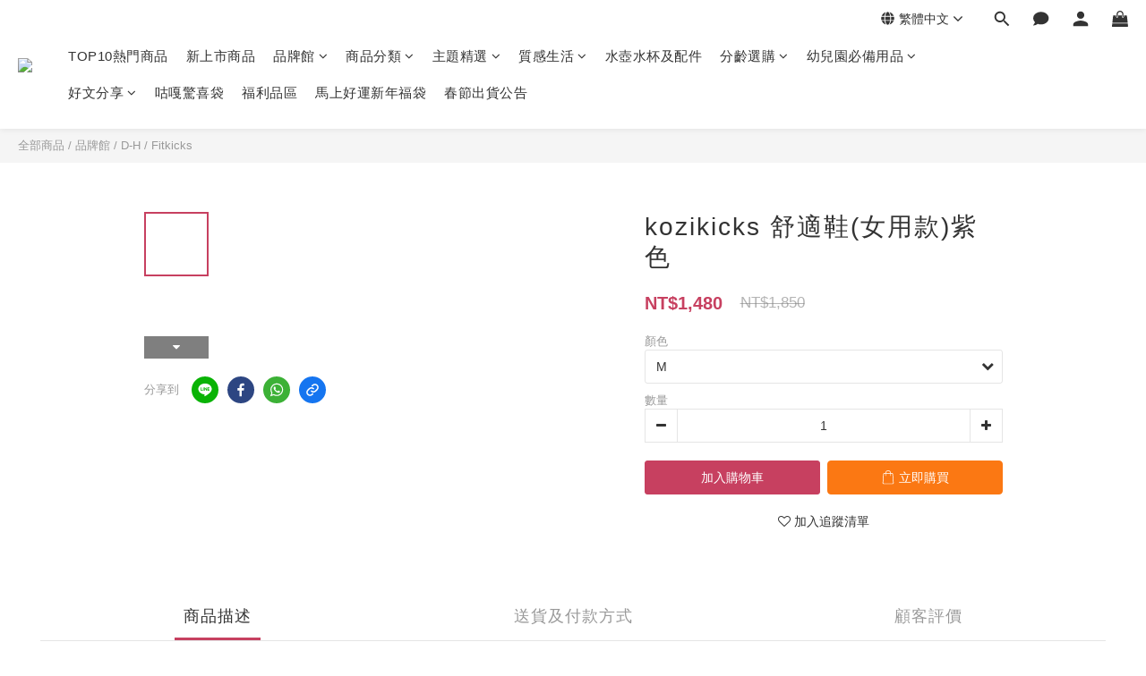

--- FILE ---
content_type: text/html; charset=utf-8
request_url: https://www.googoogaga.com/products/fitkicks-kozikicks-purple-slippers
body_size: 93452
content:
<!DOCTYPE html>
<html lang="zh-hant"><head>  <!-- prefetch dns -->
<meta http-equiv="x-dns-prefetch-control" content="on">
<link rel="dns-prefetch" href="https://cdn.shoplineapp.com">
<link rel="preconnect" href="https://cdn.shoplineapp.com" crossorigin>
<link rel="dns-prefetch" href="https://shoplineimg.com">
<link rel="preconnect" href="https://shoplineimg.com">
<link rel="dns-prefetch" href="https://shoplineimg.com">
<link rel="preconnect" href="https://shoplineimg.com" title="image-service-origin">

  <link rel="preload" href="https://cdn.shoplineapp.com/s/javascripts/currencies.js" as="script">




      <link rel="preload" as="image" href="https://shoplineimg.com/5ef2b2a378406a002a4c4075/64018db25c4acf0017a0ce85/800x.webp?source_format=jpg" media="(max-height: 950px)">

<!-- Wrap what we need here -->


<!-- SEO -->
  
    <title ng-non-bindable>kozikicks 舒適鞋(女用款)紫色</title>

  <meta name="description" content="絕對成為你最舒服的一雙愛鞋超輕柔軟可摺疊，方便隨身攜帶獨特繃帶設計，兼具性能與美觀柔軟後端兼顧符合腳型與舒適度柔軟的鞋面內襯溫暖的毛絨皮，可活動自如鞋面 : 萊卡(Lycra)材質鞋底 : 橡膠(Rubber)注意事項： ★商品因每個人電腦瑩幕設定值以及拍照的光線條件不同，而有色差，請以實際商品顏色為主。 ★此為個人衛生用品，拆封使用後將無法退換貨處理! ★商品吊牌一經拆剪或損壞視同為缺件，恕無法受理退換貨">

    <meta name="keywords" content="Fitkicks,kozikicks,舒適鞋">



<!-- Meta -->
  

    <meta property="og:title" content="kozikicks 舒適鞋(女用款)紫色">

  <meta property="og:type" content="product"/>

    <meta property="og:url" content="https://www.googoogaga.com/products/fitkicks-kozikicks-purple-slippers">
    <link rel="canonical" href="https://www.googoogaga.com/products/fitkicks-kozikicks-purple-slippers">

  <meta property="og:description" content="絕對成為你最舒服的一雙愛鞋超輕柔軟可摺疊，方便隨身攜帶獨特繃帶設計，兼具性能與美觀柔軟後端兼顧符合腳型與舒適度柔軟的鞋面內襯溫暖的毛絨皮，可活動自如鞋面 : 萊卡(Lycra)材質鞋底 : 橡膠(Rubber)注意事項： ★商品因每個人電腦瑩幕設定值以及拍照的光線條件不同，而有色差，請以實際商品顏色為主。 ★此為個人衛生用品，拆封使用後將無法退換貨處理! ★商品吊牌一經拆剪或損壞視同為缺件，恕無法受理退換貨">

    <meta property="og:image" content="https://img.shoplineapp.com/media/image_clips/64018db25c4acf0017a0ce85/original.jpg?1677823410">
    <meta name="thumbnail" content="https://img.shoplineapp.com/media/image_clips/64018db25c4acf0017a0ce85/original.jpg?1677823410">

    <meta property="fb:app_id" content="2679609168948576">



    <script type="application/ld+json">
    {"@context":"https://schema.org","@type":"WebSite","name":"googoogaga","url":"https://www.googoogaga.com"}
    </script>


<!-- locale meta -->


  <meta name="viewport" content="width=device-width, initial-scale=1.0, viewport-fit=cover">
<meta name="mobile-web-app-capable" content="yes">
<meta name="format-detection" content="telephone=no" />
<meta name="google" value="notranslate">

<!-- Shop icon -->
  <link rel="shortcut icon" type="image/png" href="https://img.shoplineapp.com/media/image_clips/61b76bcff8aa18002ccc76c9/original.png?1639410638">




<!--- Site Ownership Data -->
    <meta name="google-site-verification" content="N889tdLLjfiGgxa4vXsnEQaBe6MyEp-zik2E8qnvbYQ">
    <meta name="msvalidate.01" content="AB9E40A36520D008B4DE04160DE53EB7">
    <meta name="facebook-domain-verification" content="kowzebyoo2ulgdospner69d58szhw9">
    <meta name="google-site-verification" content="406038202">
<!--- Site Ownership Data End-->

<!-- Styles -->


        <link rel="stylesheet" media="all" href="https://cdn.shoplineapp.com/assets/lib/bootstrap-3.4.1-4ccbe929d8684c8cc83f72911d02f011655dbd6b146a879612fadcdfa86fa7c7.css" onload="" />

        <link rel="stylesheet" media="print" href="https://cdn.shoplineapp.com/assets/theme_vendor-6eb73ce39fd4a86f966b1ab21edecb479a1d22cae142252ad701407277a4d3be.css" onload="this.media='all'" />


        <link rel="stylesheet" media="print" href="https://cdn.shoplineapp.com/assets/shop-2c8ce8b30f079a0263f27ffd5dfdfce0151366469f06a9a110fb7808a01448e0.css" onload="this.media=&quot;all&quot;" />

            <link rel="stylesheet" media="all" href="https://cdn.shoplineapp.com/assets/v2_themes/ultra_chic/page-product-detail-015b130e51f0ed36464eb1bc00f708ee54234f0f3dece7045cdd667a8c6dc8fb.css" onload="" />


    






  <link rel="stylesheet" media="all" href="https://cdn.shoplineapp.com/packs/css/intl_tel_input-0d9daf73.chunk.css" />








<script type="text/javascript">
  window.mainConfig = JSON.parse('{\"sessionId\":\"\",\"merchantId\":\"5ef2b2a378406a002a4c4075\",\"appCoreHost\":\"shoplineapp.com\",\"assetHost\":\"https://cdn.shoplineapp.com/packs/\",\"apiBaseUrl\":\"http://shoplineapp.com\",\"eventTrackApi\":\"https://events.shoplytics.com/api\",\"frontCommonsApi\":\"https://front-commons.shoplineapp.com/api\",\"appendToUrl\":\"\",\"env\":\"production\",\"merchantData\":{\"_id\":\"5ef2b2a378406a002a4c4075\",\"addon_limit_enabled\":true,\"base_country_code\":\"TW\",\"base_currency\":{\"id\":\"twd\",\"iso_code\":\"TWD\",\"alternate_symbol\":\"NT$\",\"name\":\"New Taiwan Dollar\",\"symbol_first\":true,\"subunit_to_unit\":1},\"base_currency_code\":\"TWD\",\"beta_feature_keys\":[],\"brand_home_url\":\"https://www.googoogaga.com\",\"checkout_setting\":{\"enable_membership_autocheck\":true,\"enable_subscription_autocheck\":true,\"enforce_user_login_on_checkout\":true,\"enabled_abandoned_cart_notification\":true,\"enable_sc_fast_checkout\":false,\"multi_checkout\":{\"enabled\":false}},\"current_plan_key\":\"basket\",\"current_theme_key\":\"ultra_chic\",\"delivery_option_count\":1,\"enabled_stock_reminder\":false,\"handle\":\"701130907829\",\"identifier\":\"\",\"instagram_access_token\":null,\"instagram_id\":null,\"invoice_activation\":\"inactive\",\"is_image_service_enabled\":true,\"mobile_logo_media_url\":\"https://img.shoplineapp.com/media/image_clips/609c2362d0978f00294c91d4/original.png?1620845409\",\"name\":\"googoogaga\",\"order_setting\":{\"invoice_activation\":\"inactive\",\"short_message_activation\":\"inactive\",\"default_out_of_stock_reminder\":true,\"auto_cancel_expired_orders\":false,\"auto_revert_credit\":false,\"enabled_order_auth_expiry\":true,\"enable_order_split_einvoice_reissue\":false,\"no_duplicate_uniform_invoice\":false,\"hourly_auto_invoice\":false,\"enabled_location_id\":false,\"enabled_sf_hidden_product_name\":false,\"slp_auto_refund\":false,\"customer_return_order\":{\"enabled\":true,\"available_return_days\":\"7\"},\"customer_cancel_order\":{\"enabled\":false,\"auto_revert_credit\":false},\"custom_fields\":[{\"type\":\"text\",\"label\":\"發票抬頭統編\",\"required\":\"true\",\"display_type\":\"text_field\",\"name_translations\":{\"zh-hant\":\"發票抬頭統編\"},\"hint_translations\":{\"zh-hant\":\"如：發票抬頭 : XXXXXXXX / 發票統編 : 12345678；如不需開立抬頭統編，請填寫真實姓名\"},\"field_id\":\"6810850f287dae000de7d41a\"},{\"type\":\"textarea\",\"label\":\"本店支援 line pay 付款，歡迎使用 line pay 進行結帳\",\"display_type\":\"text_field\",\"name_translations\":{\"zh-hant\":\"本店支援 LINE Pay 付款，歡迎使用 LINE Pay 進行結帳\"},\"hint_translations\":{\"zh-hant\":\"發票統編\"}}],\"invoice\":{\"tax_id\":\"\"},\"line_messenging\":{\"status\":\"active\"},\"facebook_messenging\":{\"status\":\"active\"},\"status_update_sms\":{\"status\":\"deactivated\"},\"private_info_handle\":{\"enabled\":false,\"custom_fields_enabled\":false}},\"payment_method_count\":6,\"product_setting\":{\"enabled_product_review\":true,\"variation_display\":\"dropdown\",\"price_range_enabled\":true,\"enabled_pos_product_customized_price\":false,\"enabled_pos_product_price_tier\":false,\"enabled_pos_pinned_product\":false},\"promotion_setting\":{\"one_coupon_limit_enabled\":true,\"show_promotion_reminder\":true,\"show_coupon\":true,\"multi_order_discount_strategy\":\"order_or_tier_promotion\",\"order_promotions_ignore_exclude_product\":true,\"order_gift_exclude_credit_and_point\":true,\"order_gift_threshold_mode\":\"after_all_discounts\",\"order_free_shipping_threshold_mode\":\"after_all_discounts\",\"category_item_gift_threshold_mode\":\"before_discounts\",\"category_item_free_shipping_threshold_mode\":\"before_discounts\"},\"rollout_keys\":[\"2FA_google_authenticator\",\"3_layer_category\",\"3_layer_navigation\",\"3_layer_variation\",\"711_CB_13countries\",\"711_CB_pickup_TH\",\"711_c2b_report_v2\",\"711_cross_delivery\",\"AdminCancelRecurringSubscription_V1\",\"BasketSynchronizedToITC_V1\",\"MC_WA_Template_Management\",\"MC_manual_order\",\"MO_Apply_Coupon_Code\",\"StaffCanBeDeleted_V1\",\"SummaryStatement_V1\",\"UTM_export\",\"UTM_register\",\"abandoned_cart_notification\",\"add_system_fontstyle\",\"add_to_cart_revamp\",\"addon_products_limit_10\",\"addon_products_limit_unlimited\",\"addon_quantity\",\"address_format_batch2\",\"address_format_jp\",\"address_format_my\",\"address_format_us\",\"address_format_vn\",\"admin_app_extension\",\"admin_clientele_profile\",\"admin_custom_domain\",\"admin_image_service\",\"admin_logistic_bank_account\",\"admin_manual_order\",\"admin_realtime\",\"admin_vietnam_dong\",\"admin_whitelist_ip\",\"adminapp_order_form\",\"adminapp_wa_contacts_list\",\"ads_system_new_tab\",\"adyen_my_sc\",\"affiliate_by_product\",\"affiliate_dashboard\",\"affiliate_kol_report\",\"affiliate_kol_report_appstore\",\"alipay_hk_sc\",\"amazon_product_review\",\"android_pos_agent_clockin_n_out\",\"android_pos_purchase_order_partial_in_storage\",\"android_pos_save_send_receipt\",\"android_pos_v2_force_upgrade_version_1-50-0_date_2025-08-30\",\"app_categories_filtering\",\"app_multiplan\",\"app_subscription_prorated_billing\",\"apply_multi_order_discount\",\"apps_store\",\"apps_store_blog\",\"apps_store_fb_comment\",\"apps_store_wishlist\",\"appstore_free_trial\",\"archive_order_data\",\"archive_order_ui\",\"assign_products_to_category\",\"auth_flow_revamp\",\"auto_credit\",\"auto_credit_notify\",\"auto_credit_percentage\",\"auto_credit_recurring\",\"auto_reply_comment\",\"auto_reply_fb\",\"auto_save_sf_plus_address\",\"auto_suspend_admin\",\"availability_buy_online_pickup_instore\",\"availability_preview_buy_online_pickup_instore\",\"back_in_stock_appstore\",\"back_in_stock_notify\",\"basket_comparising_link_CNY\",\"basket_comparising_link_HKD\",\"basket_comparising_link_TWD\",\"basket_invoice_field\",\"basket_pricing_page_cny\",\"basket_pricing_page_hkd\",\"basket_pricing_page_myr\",\"basket_pricing_page_sgd\",\"basket_pricing_page_thb\",\"basket_pricing_page_twd\",\"basket_pricing_page_usd\",\"basket_pricing_page_vnd\",\"basket_subscription_coupon\",\"basket_subscription_email\",\"bianco_setting\",\"bidding_select_product\",\"bing_ads\",\"birthday_format_v2\",\"block_gtm_for_lighthouse\",\"blog\",\"blog_app\",\"blog_revamp_admin\",\"blog_revamp_admin_category\",\"blog_revamp_doublewrite\",\"blog_revamp_related_products\",\"blog_revamp_shop_category\",\"blog_revamp_singleread\",\"breadcrumb\",\"broadcast_addfilter\",\"broadcast_advanced_filters\",\"broadcast_analytics\",\"broadcast_center\",\"broadcast_clone\",\"broadcast_email_html\",\"broadcast_facebook_template\",\"broadcast_line_template\",\"broadcast_preset_time\",\"broadcast_to_unsubscribers_sms\",\"broadcast_unsubscribe_email\",\"bulk_action_customer\",\"bulk_action_product\",\"bulk_assign_point\",\"bulk_import_multi_lang\",\"bulk_payment_delivery_setting\",\"bulk_printing_labels_711C2C\",\"bulk_update_dynamic_fields\",\"bulk_update_job\",\"bulk_update_new_fields\",\"bulk_update_product_download_with_filter\",\"bulk_update_tag\",\"bulk_update_tag_enhancement\",\"bundle_add_type\",\"bundle_group\",\"bundle_page\",\"bundle_pricing\",\"bundle_promotion_apply_enhancement\",\"bundle_stackable\",\"buy_at_amazon\",\"buy_button\",\"buy_now_button\",\"buyandget_promotion\",\"callback_service\",\"cancel_order_by_customer\",\"cancel_order_by_customer_v2\",\"cart_addon\",\"cart_addon_condition\",\"cart_addon_limit\",\"cart_use_product_service\",\"cart_uuid\",\"category_banner_multiple\",\"category_limit_unlimited\",\"category_sorting\",\"channel_amazon\",\"channel_fb\",\"channel_integration\",\"channel_line\",\"charge_shipping_fee_by_product_qty\",\"chat_widget\",\"chat_widget_facebook\",\"chat_widget_ig\",\"chat_widget_line\",\"chat_widget_livechat\",\"chat_widget_whatsapp\",\"chatbot_card_carousel\",\"chatbot_card_template\",\"chatbot_image_widget\",\"chatbot_keywords_matching\",\"chatbot_welcome_template\",\"checkout_membercheckbox_toggle\",\"checkout_setting\",\"cn_pricing_page_2019\",\"combine_orders_app\",\"comment_list_export\",\"component_h1_tag\",\"connect_new_facebookpage\",\"consolidated_billing\",\"cookie_consent\",\"country_code\",\"coupon_center_back_to_cart\",\"coupon_notification\",\"coupon_v2\",\"create_staff_revamp\",\"credit_amount_condition_hidden\",\"credit_campaign\",\"credit_condition_5_tier_ec\",\"credit_installment_payment_fee_hidden\",\"credit_point_report\",\"credit_point_triggerpoint\",\"criteo\",\"crm_email_custom\",\"crm_notify_preview\",\"crm_sms_custom\",\"crm_sms_notify\",\"cross_shop_tracker\",\"custom_css\",\"custom_home_delivery_tw\",\"custom_notify\",\"custom_order_export\",\"customer_advanced_filter\",\"customer_coupon\",\"customer_custom_field_limit_5\",\"customer_data_secure\",\"customer_edit\",\"customer_export_v2\",\"customer_group\",\"customer_group_analysis\",\"customer_group_broadcast\",\"customer_group_filter_p2\",\"customer_group_filter_p3\",\"customer_group_regenerate\",\"customer_group_sendcoupon\",\"customer_group_smartrfm_filter\",\"customer_import_50000_failure_report\",\"customer_import_v2\",\"customer_import_v3\",\"customer_list\",\"customer_new_report\",\"customer_referral\",\"customer_referral_notify\",\"customer_search_match\",\"customer_tag\",\"dashboard_v2\",\"dashboard_v2_revamp\",\"date_picker_v2\",\"deep_link_support_linepay\",\"deep_link_support_payme\",\"deep_search\",\"default_theme_ultrachic\",\"delivery_time\",\"delivery_time_with_quantity\",\"design_submenu\",\"dev_center_app_store\",\"disable_footer_brand\",\"disable_old_upgrade_reminder\",\"domain_applicable\",\"doris_bien_setting\",\"dusk_setting\",\"ec_order_unlimit\",\"ecpay_expirydate\",\"ecpay_payment_gateway\",\"einvoice_bulk_update\",\"einvoice_edit\",\"einvoice_list_by_day\",\"einvoice_newlogic\",\"email_credit_expire_notify\",\"email_custom\",\"email_member_forget_password_notify\",\"email_member_register_notify\",\"email_order_notify\",\"email_verification\",\"enable_body_script\",\"enable_calculate_api_promotion_apply\",\"enable_calculate_api_promotion_filter\",\"enable_cart_api\",\"enable_cart_service\",\"enable_corejs_splitting\",\"enable_lazysizes_image_tag\",\"enable_new_css_bundle\",\"enable_order_status_callback_revamp_for_promotion\",\"enable_order_status_callback_revamp_for_storefront\",\"enable_promotion_usage_record\",\"enable_shopjs_splitting\",\"enhanced_catalog_feed\",\"exclude_product\",\"exclude_product_v2\",\"execute_shipment_permission\",\"export_inventory_report_v2\",\"express_cart\",\"express_checkout_pages\",\"extend_reminder\",\"external_redeem_coupon\",\"facebook_ads\",\"facebook_dia\",\"facebook_line_promotion_notify\",\"facebook_login\",\"facebook_messenger_subscription\",\"facebook_notify\",\"facebook_pixel_manager\",\"fb_1on1_chat\",\"fb_broadcast\",\"fb_broadcast_sc\",\"fb_broadcast_sc_p2\",\"fb_comment_app\",\"fb_entrance_optimization\",\"fb_feed_unlimit\",\"fb_group\",\"fb_menu\",\"fb_messenger_onetime_notification\",\"fb_multi_category_feed\",\"fb_offline_conversions_api\",\"fb_pixel_matching\",\"fb_pixel_v2\",\"fb_post_management\",\"fb_product_set\",\"fb_quick_signup_link\",\"fb_shop_now_button\",\"fb_ssapi\",\"fb_sub_button\",\"fb_welcome_msg\",\"fbe_oe\",\"fbe_shop\",\"fbe_v2\",\"fbe_v2_edit\",\"feature_alttag_phase1\",\"feature_alttag_phase2\",\"flash_price_campaign\",\"fm_order_receipt\",\"fmt_c2c_newlabel\",\"fmt_revision\",\"footer_brand\",\"footer_builder\",\"footer_builder_new\",\"form_builder\",\"form_builder_access\",\"form_builder_user_management\",\"form_builder_v2_elements\",\"form_builder_v2_receiver\",\"form_builder_v2_report\",\"freeshipping_promotion_condition\",\"get_coupon\",\"get_promotions_by_cart\",\"gift_promotion_condition\",\"gift_shipping_promotion_discount_condition\",\"gifts_limit_10\",\"gifts_limit_unlimited\",\"gmv_revamp\",\"godaddy\",\"google_ads_api\",\"google_ads_manager\",\"google_analytics_4\",\"google_analytics_manager\",\"google_content_api\",\"google_dynamic_remarketing_tag\",\"google_enhanced_conversions\",\"google_preorder_feed\",\"google_product_category_3rdlayer\",\"google_recaptcha\",\"google_remarketing_manager\",\"google_signup_login\",\"google_tag_manager\",\"gp_tw_sc\",\"group_url_bind_post_live\",\"h2_tag_phase1\",\"hct_logistics_bills_report\",\"hidden_product\",\"hidden_product_p2\",\"hide_credit_point_record_balance\",\"hide_theme_bianco_whitelist\",\"hide_theme_sangria_whitelist\",\"hk_pricing_page_2019\",\"hkd_pricing_page_disabled_2020\",\"ig_browser_notify\",\"ig_live\",\"ig_login_entrance\",\"ig_new_api\",\"image_gallery\",\"image_gallery_p2\",\"image_host_by_region\",\"image_limit_100000\",\"image_limit_30000\",\"image_widget_mobile\",\"inbox_manual_order\",\"inbox_send_cartlink\",\"increase_variation_limit\",\"instagram_create_post\",\"instagram_post_sales\",\"instant_order_form\",\"integrated_label_711\",\"integrated_sfexpress\",\"integration_one\",\"inventory_change_reason\",\"inventory_search_v2\",\"job_api_products_export\",\"job_api_user_export\",\"job_product_import\",\"jquery_v3\",\"kingsman_v2_setting\",\"layout_engine_service_kingsman_blogs\",\"layout_engine_service_kingsman_member_center\",\"layout_engine_service_kingsman_pdp\",\"layout_engine_service_kingsman_plp\",\"layout_engine_service_kingsman_promotions\",\"line_1on1_chat\",\"line_abandon_notification\",\"line_ads_tag\",\"line_broadcast\",\"line_ec\",\"line_in_chat_shopping\",\"line_live\",\"line_login\",\"line_login_mobile\",\"line_point_cpa_tag\",\"line_shopping_new_fields\",\"line_signup\",\"live_after_keyword\",\"live_ai_tag_comments\",\"live_announce_bids\",\"live_announce_buyer\",\"live_bidding\",\"live_broadcast_v2\",\"live_bulk_checkoutlink\",\"live_bulk_edit\",\"live_checkout_notification\",\"live_checkout_notification_all\",\"live_checkout_notification_message\",\"live_comment_discount\",\"live_comment_robot\",\"live_create_product_v2\",\"live_crosspost\",\"live_dashboard_product\",\"live_event_discount\",\"live_exclusive_price\",\"live_fb_group\",\"live_fhd_video\",\"live_general_settings\",\"live_group_event\",\"live_host_panel\",\"live_ig_messenger_broadcast\",\"live_ig_product_recommend\",\"live_im_switch\",\"live_keyword_switch\",\"live_line_broadcast\",\"live_line_management\",\"live_line_multidisplay\",\"live_luckydraw_enhancement\",\"live_messenger_broadcast\",\"live_order_block\",\"live_print_advanced\",\"live_product_recommend\",\"live_shopline_announcement\",\"live_shopline_beauty_filter\",\"live_shopline_keyword\",\"live_shopline_product_card\",\"live_shopline_view\",\"live_shopline_view_marquee\",\"live_show_storefront_facebook\",\"live_show_storefront_shopline\",\"live_stream_settings\",\"locale_revamp\",\"lock_cart_sc_product\",\"logistic_bill_v2_711_b2c\",\"logistic_bill_v2_711_c2c\",\"logo_favicon\",\"luckydraw_products\",\"luckydraw_qualification\",\"manual_activation\",\"manual_order\",\"manual_order_7-11\",\"manual_order_ec_to_sc\",\"manually_bind_post\",\"marketing_affiliate\",\"marketing_affiliate_p2\",\"mc-history-instant\",\"mc_711crossborder\",\"mc_ad_tag\",\"mc_assign_message\",\"mc_auto_bind_member\",\"mc_autoreply_cotent\",\"mc_autoreply_question\",\"mc_autoreply_trigger\",\"mc_broadcast\",\"mc_broadcast_v2\",\"mc_bulk_read\",\"mc_chatbot_template\",\"mc_delete_message\",\"mc_edit_cart\",\"mc_history_instant\",\"mc_history_post\",\"mc_im\",\"mc_inbox_autoreply\",\"mc_input_status\",\"mc_instant_notifications\",\"mc_invoicetitle_optional\",\"mc_keyword_autotagging\",\"mc_line_broadcast\",\"mc_line_broadcast_all_friends\",\"mc_line_cart\",\"mc_logistics_hct\",\"mc_logistics_tcat\",\"mc_manage_blacklist\",\"mc_mark_todo\",\"mc_new_menu\",\"mc_phone_tag\",\"mc_reminder_unpaid\",\"mc_reply_pic\",\"mc_setting_message\",\"mc_setting_orderform\",\"mc_shop_message_refactor\",\"mc_smart_advice\",\"mc_sort_waitingtime\",\"mc_sort_waitingtime_new\",\"mc_tw_invoice\",\"media_gcp_upload\",\"member_center_profile_revamp\",\"member_import_notify\",\"member_info_reward\",\"member_info_reward_subscription\",\"member_password_setup_notify\",\"member_points\",\"member_points_notify\",\"member_price\",\"membership_tier_double_write\",\"membership_tier_notify\",\"membership_tiers\",\"memebr_center_point_credit_revamp\",\"menu_limit_100\",\"menu_limit_unlimited\",\"merchant_automatic_payment_setting\",\"message_center_v3\",\"message_revamp\",\"mo_remove_discount\",\"mobile_and_email_signup\",\"mobile_signup_p2\",\"modularize_address_format\",\"molpay_credit_card\",\"multi_lang\",\"multicurrency\",\"my_pricing_page_2019\",\"myapp_reauth_alert\",\"myr_pricing_page_disabled_2020\",\"new_app_subscription\",\"new_layout_for_mobile_and_pc\",\"new_onboarding_flow\",\"new_return_management\",\"new_settings_apply_all_promotion\",\"new_signup_flow\",\"new_sinopac_3d\",\"notification_custom_sending_time\",\"npb_theme_philia\",\"npb_widget_font_size_color\",\"ob_revamp\",\"ob_sgstripe\",\"ob_twecpay\",\"oceanpay\",\"old_fbe_removal\",\"onboarding_basketplan\",\"onboarding_handle\",\"one_new_filter\",\"one_page_store\",\"one_page_store_1000\",\"one_page_store_checkout\",\"one_page_store_clone\",\"one_page_store_product_set\",\"online_credit_redemption_toggle\",\"online_store_design\",\"online_store_design_setup_guide_basketplan\",\"open_api_management\",\"order_add_to_cart\",\"order_archive_calculation_revamp_crm_amount\",\"order_archive_calculation_revamp_crm_member\",\"order_archive_product_testing\",\"order_archive_testing\",\"order_archive_testing_crm\",\"order_archive_testing_order_details\",\"order_archive_testing_return_order\",\"order_confirmation_slip_upload\",\"order_custom_field_limit_5\",\"order_custom_notify\",\"order_decoupling_product_revamp\",\"order_discount_stackable\",\"order_export_366day\",\"order_export_v2\",\"order_filter_shipped_date\",\"order_message_broadcast\",\"order_new_source\",\"order_promotion_split\",\"order_search_custom_field\",\"order_search_sku\",\"order_select_across_pages\",\"order_sms_notify\",\"order_split\",\"order_status_non_automation\",\"order_status_tag_color\",\"order_tag\",\"orderemail_new_logic\",\"other_custom_notify\",\"out_of_stock_order\",\"page_builder_revamp\",\"page_builder_revamp_theme_setting\",\"page_builder_revamp_theme_setting_initialized\",\"page_builder_section_cache_enabled\",\"page_builder_widget_accordion\",\"page_builder_widget_blog\",\"page_builder_widget_category\",\"page_builder_widget_collage\",\"page_builder_widget_countdown\",\"page_builder_widget_custom_liquid\",\"page_builder_widget_instagram\",\"page_builder_widget_product_text\",\"page_builder_widget_subscription\",\"page_builder_widget_video\",\"page_limit_unlimited\",\"page_use_product_service\",\"page_view_cache\",\"pakpobox\",\"partial_free_shipping\",\"payme\",\"payment_condition\",\"payment_fee_config\",\"payment_image\",\"payment_slip_notify\",\"paypal_upgrade\",\"pdp_image_lightbox\",\"pdp_image_lightbox_icon\",\"pending_subscription\",\"philia_setting\",\"pickup_remember_store\",\"plp_label_wording\",\"plp_product_seourl\",\"plp_variation_selector\",\"plp_wishlist\",\"point_campaign\",\"point_redeem_to_cash\",\"pos_only_product_settings\",\"pos_retail_store_price\",\"pos_setup_guide_basketplan\",\"post_cancel_connect\",\"post_commerce_stack_comment\",\"post_fanpage_luckydraw\",\"post_fb_group\",\"post_general_setting\",\"post_lock_pd\",\"post_sales_dashboard\",\"postsale_auto_reply\",\"postsale_create_post\",\"postsale_ig_auto_reply\",\"postsales_connect_multiple_posts\",\"preset_publish\",\"price_discount_label_plp\",\"product_available_time\",\"product_cost_permission\",\"product_feed_info\",\"product_feed_manager_availability\",\"product_feed_revamp\",\"product_index_v2\",\"product_info\",\"product_limit_1000\",\"product_limit_unlimited\",\"product_log_v2\",\"product_page_limit_10\",\"product_quantity_update\",\"product_recommendation_abtesting\",\"product_revamp_doublewrite\",\"product_revamp_singleread\",\"product_review_import\",\"product_review_import_installable\",\"product_review_plp\",\"product_review_reward\",\"product_search\",\"product_set_revamp\",\"product_set_v2_enhancement\",\"product_summary\",\"promotion_blacklist\",\"promotion_filter_by_date\",\"promotion_first_purchase\",\"promotion_hour\",\"promotion_limit_10\",\"promotion_limit_100\",\"promotion_limit_unlimited\",\"promotion_minitem\",\"promotion_page\",\"promotion_page_reminder\",\"promotion_page_seo_button\",\"promotion_record_archive_test\",\"promotion_reminder\",\"promotion_revamp_phase1-1\",\"purchase_limit_campaign\",\"quick_answer\",\"recaptcha_reset_pw\",\"redirect_301_settings\",\"rejected_bill_reminder\",\"remove_fblike_sc\",\"repay_cookie\",\"replace_janus_interface\",\"replace_lms_old_oa_interface\",\"reports\",\"revert_credit\",\"revert_credit_p2\",\"revert_credit_status\",\"sales_dashboard\",\"sangria_setting\",\"sc_advanced_keyword\",\"sc_ai_chat_analysis\",\"sc_ai_suggested_reply\",\"sc_alipay_standard\",\"sc_atm\",\"sc_auto_bind_member\",\"sc_autodetect_address\",\"sc_autodetect_paymentslip\",\"sc_autoreply_icebreaker\",\"sc_broadcast_permissions\",\"sc_clearcart\",\"sc_clearcart_all\",\"sc_comment_label\",\"sc_comment_list\",\"sc_conversations_statistics_sunset\",\"sc_download_adminapp\",\"sc_facebook_broadcast\",\"sc_facebook_live\",\"sc_fb_ig_subscription\",\"sc_gpt_chatsummary\",\"sc_gpt_content_generator\",\"sc_gpt_knowledge_base\",\"sc_group_pm_commentid\",\"sc_group_webhook\",\"sc_intercom\",\"sc_keywords\",\"sc_line_live_pl\",\"sc_list_search\",\"sc_live_line\",\"sc_lock_inventory\",\"sc_manual_order\",\"sc_mc_settings\",\"sc_mo_711emap\",\"sc_order_unlimit\",\"sc_outstock_msg\",\"sc_overall_statistics\",\"sc_overall_statistics_api_v3\",\"sc_overall_statistics_v2\",\"sc_pickup\",\"sc_post_feature\",\"sc_product_set\",\"sc_product_variation\",\"sc_sidebar\",\"sc_similar_question_replies\",\"sc_slp_subscription_promotion\",\"sc_standard\",\"sc_store_pickup\",\"sc_wa_contacts_list\",\"sc_wa_message_report\",\"sc_wa_permissions\",\"scheduled_home_page\",\"search_function_image_gallery\",\"security_center\",\"select_all_customer\",\"select_all_inventory\",\"send_coupon_notification\",\"session_expiration_period\",\"setup_guide_basketplan\",\"sfexpress_centre\",\"sfexpress_eflocker\",\"sfexpress_service\",\"sfexpress_store\",\"sg_onboarding_currency\",\"share_cart_link\",\"shop_builder_plp\",\"shop_category_filter\",\"shop_category_filter_bulk_action\",\"shop_product_search_rate_limit\",\"shop_related_recaptcha\",\"shop_template_advanced_setting\",\"shopback_cashback\",\"shopline_captcha\",\"shopline_email_captcha\",\"shopline_product_reviews\",\"shoplytics_api_ordersales_v4\",\"shoplytics_api_psa_wide_table\",\"shoplytics_benchmark\",\"shoplytics_broadcast_api_v3\",\"shoplytics_channel_store_permission\",\"shoplytics_credit_analysis\",\"shoplytics_customer_refactor_api_v3\",\"shoplytics_date_picker_v2\",\"shoplytics_event_realtime_refactor_api_v3\",\"shoplytics_events_api_v3\",\"shoplytics_export_flex\",\"shoplytics_homepage_v2\",\"shoplytics_invoices_api_v3\",\"shoplytics_lite\",\"shoplytics_membership_tier_growth\",\"shoplytics_orders_api_v3\",\"shoplytics_ordersales_v3\",\"shoplytics_payments_api_v3\",\"shoplytics_pro\",\"shoplytics_product_revamp_api_v3\",\"shoplytics_promotions_api_v3\",\"shoplytics_psa_multi_stores_export\",\"shoplytics_psa_sub_categories\",\"shoplytics_rfim_enhancement_v3\",\"shoplytics_session_metrics\",\"shoplytics_staff_api_v3\",\"shoplytics_to_hd\",\"shopping_session_enabled\",\"signin_register_revamp\",\"skya_setting\",\"sl_admin_inventory_count\",\"sl_admin_inventory_transfer\",\"sl_admin_purchase_order\",\"sl_admin_supplier\",\"sl_logistics_bulk_action\",\"sl_logistics_fmt_freeze\",\"sl_logistics_modularize\",\"sl_payment_alipay\",\"sl_payment_cc\",\"sl_payment_standard_v2\",\"sl_payment_type_check\",\"sl_payments_apple_pay\",\"sl_payments_cc_promo\",\"sl_payments_my_cc\",\"sl_payments_my_fpx\",\"sl_payments_sg_cc\",\"sl_payments_tw_cc\",\"sl_pos\",\"sl_pos_SHOPLINE_Payments_tw\",\"sl_pos_admin\",\"sl_pos_admin_cancel_order\",\"sl_pos_admin_delete_order\",\"sl_pos_admin_inventory_transfer\",\"sl_pos_admin_order_archive_testing\",\"sl_pos_admin_purchase_order\",\"sl_pos_admin_register_shift\",\"sl_pos_admin_staff\",\"sl_pos_agent_by_channel\",\"sl_pos_agent_clockin_n_out\",\"sl_pos_agent_performance\",\"sl_pos_android_A4_printer\",\"sl_pos_android_check_cart_items_with_local_db\",\"sl_pos_android_order_reduction\",\"sl_pos_android_receipt_enhancement\",\"sl_pos_app_order_archive_testing\",\"sl_pos_app_transaction_filter_enhance\",\"sl_pos_apps_store\",\"sl_pos_bugfender_log_reduction\",\"sl_pos_bulk_import_update_enhancement\",\"sl_pos_check_duplicate_create_order\",\"sl_pos_claim_coupon\",\"sl_pos_convert_order_to_cart_by_snapshot\",\"sl_pos_credit_redeem\",\"sl_pos_customerID_duplicate_check\",\"sl_pos_customer_info_enhancement\",\"sl_pos_customer_product_preference\",\"sl_pos_customized_price\",\"sl_pos_disable_touchid_unlock\",\"sl_pos_discount\",\"sl_pos_einvoice_alert\",\"sl_pos_einvoice_refactor\",\"sl_pos_feature_permission\",\"sl_pos_force_upgrade_1-109-0\",\"sl_pos_force_upgrade_1-110-1\",\"sl_pos_free_gifts_promotion\",\"sl_pos_from_Swift_to_OC\",\"sl_pos_iOS_A4_printer\",\"sl_pos_iOS_app_transaction_filter_enhance\",\"sl_pos_iOS_cashier_revamp_cart\",\"sl_pos_iOS_cashier_revamp_product_list\",\"sl_pos_iPadOS_version_upgrade_remind_16_0_0\",\"sl_pos_initiate_couchbase\",\"sl_pos_inventory_count\",\"sl_pos_inventory_count_difference_reason\",\"sl_pos_inventory_count_for_selected_products\",\"sl_pos_inventory_feature_module\",\"sl_pos_inventory_transfer_app_can_create_note_date\",\"sl_pos_inventory_transfer_insert_enhancement\",\"sl_pos_inventory_transfer_request\",\"sl_pos_invoice_carrier_scan\",\"sl_pos_invoice_product_name_filter\",\"sl_pos_invoice_swiftUI_revamp\",\"sl_pos_invoice_toast_show\",\"sl_pos_ios_receipt_info_enhancement\",\"sl_pos_ios_small_label_enhancement\",\"sl_pos_ios_version_upgrade_remind\",\"sl_pos_itc\",\"sl_pos_logo_terms_and_condition\",\"sl_pos_member_points\",\"sl_pos_member_price\",\"sl_pos_multiple_payments\",\"sl_pos_new_report_customer_analysis\",\"sl_pos_new_report_daily_payment_methods\",\"sl_pos_new_report_overview\",\"sl_pos_new_report_product_preorder\",\"sl_pos_new_report_transaction_detail\",\"sl_pos_no_minimum_age\",\"sl_pos_one_einvoice_setting\",\"sl_pos_order_reduction\",\"sl_pos_order_refactor_admin\",\"sl_pos_order_upload_using_pos_service\",\"sl_pos_partial_return\",\"sl_pos_password_setting_refactor\",\"sl_pos_payment\",\"sl_pos_payment_method_picture\",\"sl_pos_payment_method_prioritized_and_hidden\",\"sl_pos_payoff_preorder\",\"sl_pos_pin_products\",\"sl_pos_price_by_channel\",\"sl_pos_product_add_to_cart_refactor\",\"sl_pos_product_set\",\"sl_pos_product_variation_ui\",\"sl_pos_promotion\",\"sl_pos_promotion_by_channel\",\"sl_pos_purchase_order_onlinestore\",\"sl_pos_purchase_order_partial_in_storage\",\"sl_pos_receipt_enhancement\",\"sl_pos_receipt_information\",\"sl_pos_receipt_preorder_return_enhancement\",\"sl_pos_receipt_setting_by_channel\",\"sl_pos_receipt_swiftUI_revamp\",\"sl_pos_register_shift\",\"sl_pos_report_shoplytics_psi\",\"sl_pos_revert_credit\",\"sl_pos_save_send_receipt\",\"sl_pos_shopline_payment_invoice_new_flow\",\"sl_pos_show_coupon\",\"sl_pos_stock_refactor\",\"sl_pos_supplier_refactor\",\"sl_pos_terminal_bills\",\"sl_pos_terminal_settlement\",\"sl_pos_terminal_tw\",\"sl_pos_toast_revamp\",\"sl_pos_transaction_conflict\",\"sl_pos_transaction_view_admin\",\"sl_pos_transfer_onlinestore\",\"sl_pos_user_permission\",\"sl_pos_variation_setting_refactor\",\"sl_purchase_order_search_create_enhancement\",\"slp_bank_promotion\",\"slp_product_subscription\",\"slp_remember_credit_card\",\"slp_swap\",\"smart_omo_appstore\",\"smart_omo_credits\",\"smart_omo_customer_tag_note\",\"smart_omo_express_cart\",\"smart_omo_points\",\"smart_omo_redeem_coupon\",\"smart_omo_send_coupon\",\"smart_omo_show_coupon\",\"smart_product_recommendation\",\"smart_product_recommendation_regular\",\"smart_recommended_related_products\",\"sms_broadcast\",\"sms_custom\",\"sms_with_shop_name\",\"social_channel_revamp\",\"social_channel_user\",\"social_name_in_order\",\"split_order_applied_creditpoint\",\"sso_lang_th\",\"sso_lang_vi\",\"staff_elasticsearch\",\"staff_limit_5\",\"staff_limit_unlimited\",\"staff_service_migration\",\"static_resource_host_by_region\",\"stop_slp_approvedemail\",\"store_crm_pwa\",\"store_pick_up\",\"store_referral_export_import\",\"store_referral_setting\",\"storefront_app_extension\",\"storefront_return\",\"stripe_3d_secure\",\"stripe_3ds_cny\",\"stripe_3ds_hkd\",\"stripe_3ds_myr\",\"stripe_3ds_sgd\",\"stripe_3ds_thb\",\"stripe_3ds_usd\",\"stripe_3ds_vnd\",\"stripe_google_pay\",\"stripe_payment_intents\",\"stripe_radar\",\"stripe_subscription_my_account\",\"structured_data\",\"studio_livestream\",\"sub_sgstripe\",\"subscription_config_edit\",\"subscription_config_edit_delivery_payment\",\"subscription_currency\",\"subscription_order_expire_notify\",\"subscription_order_notify\",\"subscription_product\",\"subscription_promotion\",\"tappay_3D_secure\",\"tappay_sdk_v2_3_2\",\"tappay_sdk_v3\",\"tax_inclusive_setting\",\"taxes_settings\",\"tcat_711pickup_sl_logisitics\",\"tcat_logistics_bills_report\",\"tcat_newlabel\",\"th_pricing_page_2020\",\"thb_pricing_page_disabled_2020\",\"theme_bianco\",\"theme_doris_bien\",\"theme_kingsman_v2\",\"theme_level_3\",\"theme_sangria\",\"theme_ultrachic\",\"tier_birthday_credit\",\"tier_member_points\",\"tier_member_price\",\"tier_reward_app_availability\",\"tier_reward_app_p2\",\"tier_reward_credit\",\"tnc-checkbox\",\"toggle_mobile_category\",\"tw_app_shopback_cashback\",\"tw_fm_sms\",\"tw_pricing_page_2019\",\"tw_stripe_subscription\",\"twd_pricing_page_disabled_2020\",\"uc_integration\",\"uc_v2_endpoints\",\"ultra_setting\",\"unified_admin\",\"use_ngram_for_order_search\",\"user_center_social_channel\",\"user_credits\",\"variant_image_selector\",\"variant_saleprice_cost_weight\",\"variation_label_swatches\",\"varm_setting\",\"vn_pricing_page_2020\",\"vnd_pricing_page_disabled_2020\",\"wa_broadcast_customer_group\",\"wa_system_template\",\"wa_template_custom_content\",\"whatsapp_accept_marketing\",\"whatsapp_catalog\",\"whatsapp_extension\",\"whatsapp_order_form\",\"whatsapp_orderstatus_toggle\",\"wishlist_app\",\"yahoo_dot\",\"youtube_live_shopping\",\"zotabox_installable\"],\"shop_default_home_url\":\"https://701130907829.shoplineapp.com\",\"shop_status\":\"open\",\"show_sold_out\":true,\"sl_payment_merchant_id\":\"2661984752077252608\",\"supported_languages\":[\"en\",\"zh-hant\"],\"tags\":[\"maternal\"],\"time_zone\":\"Asia/Taipei\",\"updated_at\":\"2026-01-23T03:47:38.695Z\",\"user_setting\":{\"_id\":\"5ef2b2a3c115400033255875\",\"created_at\":\"2020-06-24T01:55:47.590Z\",\"data\":{\"general_fields\":[{\"type\":\"gender\",\"options\":{\"order\":{\"include\":\"false\",\"required\":\"false\"},\"signup\":{\"include\":\"true\",\"required\":\"true\"},\"profile\":{\"include\":\"true\",\"required\":\"true\"}}},{\"type\":\"birthday\",\"options\":{\"order\":{\"include\":\"false\",\"required\":\"false\"},\"signup\":{\"include\":\"true\",\"required\":\"true\"},\"profile\":{\"include\":\"true\",\"required\":\"true\"}}}],\"minimum_age_limit\":\"13\",\"custom_fields\":[{\"type\":\"text\",\"name_translations\":{\"zh-hant\":\"家中最小的寶貝性別？\"},\"hint_translations\":{\"zh-hant\":\"沒有小孩／男孩／女孩\"},\"options\":{\"order\":{\"include\":\"false\",\"required\":\"false\"},\"signup\":{\"include\":\"true\",\"required\":\"true\"},\"profile\":{\"include\":\"true\",\"required\":\"false\"}},\"field_id\":\"5fb3e5a79618760020e85490\"},{\"type\":\"text\",\"name_translations\":{\"zh-hant\":\"家中最小的寶貝年齡？\"},\"hint_translations\":{\"zh-hant\":\"0-2歲／2-４歲／4-6歲／7歲以上\"},\"options\":{\"order\":{\"include\":\"true\",\"required\":\"false\"},\"signup\":{\"include\":\"true\",\"required\":\"true\"},\"profile\":{\"include\":\"true\",\"required\":\"false\"}},\"field_id\":\"6019a0663d74a3003b8578d0\"}],\"signup_method\":\"email_and_mobile\",\"sms_verification\":{\"status\":\"true\",\"supported_countries\":[\"*\"]},\"facebook_login\":{\"status\":\"active\",\"app_id\":\"2679609168948576\"},\"google_login\":{\"status\":\"inactive\",\"client_id\":\"\",\"client_secret\":\"\"},\"enable_facebook_comment\":{\"status\":\"active\"},\"facebook_comment\":\"\",\"line_login\":{\"status\":\"active\"},\"recaptcha_signup\":{\"status\":\"false\",\"site_key\":\"\"},\"email_verification\":{\"status\":\"true\"},\"login_with_verification\":{\"status\":\"false\"},\"upgrade_reminder\":{\"status\":\"active\"},\"enable_member_point\":false,\"enable_user_credit\":true,\"birthday_format\":\"YYYY/MM/DD\",\"send_birthday_credit_period\":\"monthly\",\"member_info_reward\":{\"enabled\":false,\"reward_on\":[],\"subscription_reward_on\":[],\"coupons\":{\"enabled\":false,\"promotion_ids\":[]}},\"enable_age_policy\":true,\"force_complete_info\":true},\"item_type\":\"\",\"key\":\"users\",\"name\":null,\"owner_id\":\"5ef2b2a378406a002a4c4075\",\"owner_type\":\"Merchant\",\"publish_status\":\"published\",\"status\":\"active\",\"updated_at\":\"2025-05-19T03:30:47.201Z\",\"value\":null}},\"localeData\":{\"loadedLanguage\":{\"name\":\"繁體中文\",\"code\":\"zh-hant\"},\"supportedLocales\":[{\"name\":\"English\",\"code\":\"en\"},{\"name\":\"繁體中文\",\"code\":\"zh-hant\"}]},\"currentUser\":null,\"themeSettings\":{\"enabled_quick_cart\":true,\"opens_in_new_tab\":true,\"plp_wishlist\":true,\"buy_now_background\":\"fb7813\",\"buy_now_button\":{\"enabled\":true,\"color\":\"fb7813\"},\"show_promotions_on_product\":true,\"hide_language_selector\":false,\"is_multicurrency_enabled\":false,\"messages_enabled\":true,\"hide_languages\":\"\",\"updated_with_new_page_builder\":true},\"isMultiCurrencyEnabled\":false,\"features\":{\"plans\":{\"free\":{\"member_price\":false,\"cart_addon\":false,\"google_analytics_ecommerce\":false,\"membership\":false,\"shopline_logo\":true,\"user_credit\":{\"manaul\":false,\"auto\":false},\"variant_image_selector\":false},\"standard\":{\"member_price\":false,\"cart_addon\":false,\"google_analytics_ecommerce\":false,\"membership\":false,\"shopline_logo\":true,\"user_credit\":{\"manaul\":false,\"auto\":false},\"variant_image_selector\":false},\"starter\":{\"member_price\":false,\"cart_addon\":false,\"google_analytics_ecommerce\":false,\"membership\":false,\"shopline_logo\":true,\"user_credit\":{\"manaul\":false,\"auto\":false},\"variant_image_selector\":false},\"pro\":{\"member_price\":false,\"cart_addon\":false,\"google_analytics_ecommerce\":false,\"membership\":false,\"shopline_logo\":false,\"user_credit\":{\"manaul\":false,\"auto\":false},\"variant_image_selector\":false},\"business\":{\"member_price\":false,\"cart_addon\":false,\"google_analytics_ecommerce\":true,\"membership\":true,\"shopline_logo\":false,\"user_credit\":{\"manaul\":false,\"auto\":false},\"facebook_comments_plugin\":true,\"variant_image_selector\":false},\"basic\":{\"member_price\":false,\"cart_addon\":false,\"google_analytics_ecommerce\":false,\"membership\":false,\"shopline_logo\":false,\"user_credit\":{\"manaul\":false,\"auto\":false},\"variant_image_selector\":false},\"basic2018\":{\"member_price\":false,\"cart_addon\":false,\"google_analytics_ecommerce\":false,\"membership\":false,\"shopline_logo\":true,\"user_credit\":{\"manaul\":false,\"auto\":false},\"variant_image_selector\":false},\"sc\":{\"member_price\":false,\"cart_addon\":false,\"google_analytics_ecommerce\":true,\"membership\":false,\"shopline_logo\":true,\"user_credit\":{\"manaul\":false,\"auto\":false},\"facebook_comments_plugin\":true,\"facebook_chat_plugin\":true,\"variant_image_selector\":false},\"advanced\":{\"member_price\":false,\"cart_addon\":false,\"google_analytics_ecommerce\":true,\"membership\":false,\"shopline_logo\":false,\"user_credit\":{\"manaul\":false,\"auto\":false},\"facebook_comments_plugin\":true,\"facebook_chat_plugin\":true,\"variant_image_selector\":false},\"premium\":{\"member_price\":true,\"cart_addon\":true,\"google_analytics_ecommerce\":true,\"membership\":true,\"shopline_logo\":false,\"user_credit\":{\"manaul\":true,\"auto\":true},\"google_dynamic_remarketing\":true,\"facebook_comments_plugin\":true,\"facebook_chat_plugin\":true,\"wish_list\":true,\"facebook_messenger_subscription\":true,\"product_feed\":true,\"express_checkout\":true,\"variant_image_selector\":true},\"enterprise\":{\"member_price\":true,\"cart_addon\":true,\"google_analytics_ecommerce\":true,\"membership\":true,\"shopline_logo\":false,\"user_credit\":{\"manaul\":true,\"auto\":true},\"google_dynamic_remarketing\":true,\"facebook_comments_plugin\":true,\"facebook_chat_plugin\":true,\"wish_list\":true,\"facebook_messenger_subscription\":true,\"product_feed\":true,\"express_checkout\":true,\"variant_image_selector\":true},\"crossborder\":{\"member_price\":true,\"cart_addon\":true,\"google_analytics_ecommerce\":true,\"membership\":true,\"shopline_logo\":false,\"user_credit\":{\"manaul\":true,\"auto\":true},\"google_dynamic_remarketing\":true,\"facebook_comments_plugin\":true,\"facebook_chat_plugin\":true,\"wish_list\":true,\"facebook_messenger_subscription\":true,\"product_feed\":true,\"express_checkout\":true,\"variant_image_selector\":true},\"o2o\":{\"member_price\":true,\"cart_addon\":true,\"google_analytics_ecommerce\":true,\"membership\":true,\"shopline_logo\":false,\"user_credit\":{\"manaul\":true,\"auto\":true},\"google_dynamic_remarketing\":true,\"facebook_comments_plugin\":true,\"facebook_chat_plugin\":true,\"wish_list\":true,\"facebook_messenger_subscription\":true,\"product_feed\":true,\"express_checkout\":true,\"subscription_product\":true,\"variant_image_selector\":true}}},\"requestCountry\":\"US\",\"trackerEventData\":{\"Product ID\":\"5f73df17f57a2c00203edbcd\"},\"isRecaptchaEnabled\":false,\"isRecaptchaEnterprise\":true,\"recaptchaEnterpriseSiteKey\":\"6LeMcv0hAAAAADjAJkgZLpvEiuc6migO0KyLEadr\",\"recaptchaEnterpriseCheckboxSiteKey\":\"6LfQVEEoAAAAAAzllcvUxDYhfywH7-aY52nsJ2cK\",\"recaptchaSiteKey\":\"6LeMcv0hAAAAADjAJkgZLpvEiuc6migO0KyLEadr\",\"currencyData\":{\"supportedCurrencies\":[{\"name\":\"$ HKD\",\"symbol\":\"$\",\"iso_code\":\"hkd\"},{\"name\":\"P MOP\",\"symbol\":\"P\",\"iso_code\":\"mop\"},{\"name\":\"¥ CNY\",\"symbol\":\"¥\",\"iso_code\":\"cny\"},{\"name\":\"$ TWD\",\"symbol\":\"$\",\"iso_code\":\"twd\"},{\"name\":\"$ USD\",\"symbol\":\"$\",\"iso_code\":\"usd\"},{\"name\":\"$ SGD\",\"symbol\":\"$\",\"iso_code\":\"sgd\"},{\"name\":\"€ EUR\",\"symbol\":\"€\",\"iso_code\":\"eur\"},{\"name\":\"$ AUD\",\"symbol\":\"$\",\"iso_code\":\"aud\"},{\"name\":\"£ GBP\",\"symbol\":\"£\",\"iso_code\":\"gbp\"},{\"name\":\"₱ PHP\",\"symbol\":\"₱\",\"iso_code\":\"php\"},{\"name\":\"RM MYR\",\"symbol\":\"RM\",\"iso_code\":\"myr\"},{\"name\":\"฿ THB\",\"symbol\":\"฿\",\"iso_code\":\"thb\"},{\"name\":\"د.إ AED\",\"symbol\":\"د.إ\",\"iso_code\":\"aed\"},{\"name\":\"¥ JPY\",\"symbol\":\"¥\",\"iso_code\":\"jpy\"},{\"name\":\"$ BND\",\"symbol\":\"$\",\"iso_code\":\"bnd\"},{\"name\":\"₩ KRW\",\"symbol\":\"₩\",\"iso_code\":\"krw\"},{\"name\":\"Rp IDR\",\"symbol\":\"Rp\",\"iso_code\":\"idr\"},{\"name\":\"₫ VND\",\"symbol\":\"₫\",\"iso_code\":\"vnd\"},{\"name\":\"$ CAD\",\"symbol\":\"$\",\"iso_code\":\"cad\"}],\"requestCountryCurrencyCode\":\"TWD\"},\"previousUrl\":\"\",\"checkoutLandingPath\":\"/cart\",\"webpSupported\":true,\"pageType\":\"products-show\",\"paypalCnClientId\":\"AYVtr8kMzEyRCw725vQM_-hheFyo1FuWeaup4KPSvU1gg44L-NG5e2PNcwGnMo2MLCzGRg4eVHJhuqBP\",\"efoxPayVersion\":\"1.0.60\",\"universalPaymentSDKUrl\":\"https://cdn.myshopline.com\",\"shoplinePaymentCashierSDKUrl\":\"https://cdn.myshopline.com/pay/paymentElement/1.7.1/index.js\",\"shoplinePaymentV2Env\":\"prod\",\"shoplinePaymentGatewayEnv\":\"prod\",\"currentPath\":\"/products/fitkicks-kozikicks-purple-slippers\",\"isExceedCartLimitation\":null,\"familyMartEnv\":\"prod\",\"familyMartConfig\":{\"cvsname\":\"familymart.shoplineapp.com\"},\"familyMartFrozenConfig\":{\"cvsname\":\"familymartfreeze.shoplineapp.com\",\"cvslink\":\"https://familymartfreeze.shoplineapp.com/familymart_freeze_callback\",\"emap\":\"https://ecmfme.map.com.tw/ReceiveOrderInfo.aspx\"},\"pageIdentifier\":\"product_detail\",\"staticResourceHost\":\"https://static.shoplineapp.com/\",\"facebookAppId\":\"467428936681900\",\"facebookSdkVersion\":\"v2.7\",\"criteoAccountId\":null,\"criteoEmail\":null,\"shoplineCaptchaEnv\":\"prod\",\"shoplineCaptchaPublicKey\":\"MIGfMA0GCSqGSIb3DQEBAQUAA4GNADCBiQKBgQCUXpOVJR72RcVR8To9lTILfKJnfTp+f69D2azJDN5U9FqcZhdYfrBegVRKxuhkwdn1uu6Er9PWV4Tp8tRuHYnlU+U72NRpb0S3fmToXL3KMKw/4qu2B3EWtxeh/6GPh3leTvMteZpGRntMVmJCJdS8PY1CG0w6QzZZ5raGKXQc2QIDAQAB\",\"defaultBlockedSmsCountries\":\"PS,MG,KE,AO,KG,UG,AZ,ZW,TJ,NG,GT,DZ,BD,BY,AF,LK,MA,EH,MM,EG,LV,OM,LT,UA,RU,KZ,KH,LY,ML,MW,IR,EE\"}');
</script>

  <script
    src="https://browser.sentry-cdn.com/6.8.0/bundle.tracing.min.js"
    integrity="sha384-PEpz3oi70IBfja8491RPjqj38s8lBU9qHRh+tBurFb6XNetbdvlRXlshYnKzMB0U"
    crossorigin="anonymous"
    defer
  ></script>
  <script
    src="https://browser.sentry-cdn.com/6.8.0/captureconsole.min.js"
    integrity="sha384-FJ5n80A08NroQF9DJzikUUhiCaQT2rTIYeJyHytczDDbIiejfcCzBR5lQK4AnmVt"
    crossorigin="anonymous"
    defer
  ></script>

<script>
  function sriOnError (event) {
    if (window.Sentry) window.Sentry.captureException(event);

    var script = document.createElement('script');
    var srcDomain = new URL(this.src).origin;
    script.src = this.src.replace(srcDomain, '');
    if (this.defer) script.setAttribute("defer", "defer");
    document.getElementsByTagName('head')[0].insertBefore(script, null);
  }
</script>

<script>window.lazySizesConfig={},Object.assign(window.lazySizesConfig,{lazyClass:"sl-lazy",loadingClass:"sl-lazyloading",loadedClass:"sl-lazyloaded",preloadClass:"sl-lazypreload",errorClass:"sl-lazyerror",iframeLoadMode:"1",loadHidden:!1});</script>
<script>!function(e,t){var a=t(e,e.document,Date);e.lazySizes=a,"object"==typeof module&&module.exports&&(module.exports=a)}("undefined"!=typeof window?window:{},function(e,t,a){"use strict";var n,i;if(function(){var t,a={lazyClass:"lazyload",loadedClass:"lazyloaded",loadingClass:"lazyloading",preloadClass:"lazypreload",errorClass:"lazyerror",autosizesClass:"lazyautosizes",fastLoadedClass:"ls-is-cached",iframeLoadMode:0,srcAttr:"data-src",srcsetAttr:"data-srcset",sizesAttr:"data-sizes",minSize:40,customMedia:{},init:!0,expFactor:1.5,hFac:.8,loadMode:2,loadHidden:!0,ricTimeout:0,throttleDelay:125};for(t in i=e.lazySizesConfig||e.lazysizesConfig||{},a)t in i||(i[t]=a[t])}(),!t||!t.getElementsByClassName)return{init:function(){},cfg:i,noSupport:!0};var s,o,r,l,c,d,u,f,m,y,h,z,g,v,p,C,b,A,E,_,w,M,N,x,L,W,S,B,T,F,R,D,k,H,O,P,$,q,I,U,j,G,J,K,Q,V=t.documentElement,X=e.HTMLPictureElement,Y="addEventListener",Z="getAttribute",ee=e[Y].bind(e),te=e.setTimeout,ae=e.requestAnimationFrame||te,ne=e.requestIdleCallback,ie=/^picture$/i,se=["load","error","lazyincluded","_lazyloaded"],oe={},re=Array.prototype.forEach,le=function(e,t){return oe[t]||(oe[t]=new RegExp("(\\s|^)"+t+"(\\s|$)")),oe[t].test(e[Z]("class")||"")&&oe[t]},ce=function(e,t){le(e,t)||e.setAttribute("class",(e[Z]("class")||"").trim()+" "+t)},de=function(e,t){var a;(a=le(e,t))&&e.setAttribute("class",(e[Z]("class")||"").replace(a," "))},ue=function(e,t,a){var n=a?Y:"removeEventListener";a&&ue(e,t),se.forEach(function(a){e[n](a,t)})},fe=function(e,a,i,s,o){var r=t.createEvent("Event");return i||(i={}),i.instance=n,r.initEvent(a,!s,!o),r.detail=i,e.dispatchEvent(r),r},me=function(t,a){var n;!X&&(n=e.picturefill||i.pf)?(a&&a.src&&!t[Z]("srcset")&&t.setAttribute("srcset",a.src),n({reevaluate:!0,elements:[t]})):a&&a.src&&(t.src=a.src)},ye=function(e,t){return(getComputedStyle(e,null)||{})[t]},he=function(e,t,a){for(a=a||e.offsetWidth;a<i.minSize&&t&&!e._lazysizesWidth;)a=t.offsetWidth,t=t.parentNode;return a},ze=(l=[],c=r=[],d=function(){var e=c;for(c=r.length?l:r,s=!0,o=!1;e.length;)e.shift()();s=!1},u=function(e,a){s&&!a?e.apply(this,arguments):(c.push(e),o||(o=!0,(t.hidden?te:ae)(d)))},u._lsFlush=d,u),ge=function(e,t){return t?function(){ze(e)}:function(){var t=this,a=arguments;ze(function(){e.apply(t,a)})}},ve=function(e){var t,n=0,s=i.throttleDelay,o=i.ricTimeout,r=function(){t=!1,n=a.now(),e()},l=ne&&o>49?function(){ne(r,{timeout:o}),o!==i.ricTimeout&&(o=i.ricTimeout)}:ge(function(){te(r)},!0);return function(e){var i;(e=!0===e)&&(o=33),t||(t=!0,(i=s-(a.now()-n))<0&&(i=0),e||i<9?l():te(l,i))}},pe=function(e){var t,n,i=99,s=function(){t=null,e()},o=function(){var e=a.now()-n;e<i?te(o,i-e):(ne||s)(s)};return function(){n=a.now(),t||(t=te(o,i))}},Ce=(_=/^img$/i,w=/^iframe$/i,M="onscroll"in e&&!/(gle|ing)bot/.test(navigator.userAgent),N=0,x=0,L=0,W=-1,S=function(e){L--,(!e||L<0||!e.target)&&(L=0)},B=function(e){return null==E&&(E="hidden"==ye(t.body,"visibility")),E||!("hidden"==ye(e.parentNode,"visibility")&&"hidden"==ye(e,"visibility"))},T=function(e,a){var n,i=e,s=B(e);for(p-=a,A+=a,C-=a,b+=a;s&&(i=i.offsetParent)&&i!=t.body&&i!=V;)(s=(ye(i,"opacity")||1)>0)&&"visible"!=ye(i,"overflow")&&(n=i.getBoundingClientRect(),s=b>n.left&&C<n.right&&A>n.top-1&&p<n.bottom+1);return s},R=ve(F=function(){var e,a,s,o,r,l,c,d,u,y,z,_,w=n.elements;if(n.extraElements&&n.extraElements.length>0&&(w=Array.from(w).concat(n.extraElements)),(h=i.loadMode)&&L<8&&(e=w.length)){for(a=0,W++;a<e;a++)if(w[a]&&!w[a]._lazyRace)if(!M||n.prematureUnveil&&n.prematureUnveil(w[a]))q(w[a]);else if((d=w[a][Z]("data-expand"))&&(l=1*d)||(l=x),y||(y=!i.expand||i.expand<1?V.clientHeight>500&&V.clientWidth>500?500:370:i.expand,n._defEx=y,z=y*i.expFactor,_=i.hFac,E=null,x<z&&L<1&&W>2&&h>2&&!t.hidden?(x=z,W=0):x=h>1&&W>1&&L<6?y:N),u!==l&&(g=innerWidth+l*_,v=innerHeight+l,c=-1*l,u=l),s=w[a].getBoundingClientRect(),(A=s.bottom)>=c&&(p=s.top)<=v&&(b=s.right)>=c*_&&(C=s.left)<=g&&(A||b||C||p)&&(i.loadHidden||B(w[a]))&&(m&&L<3&&!d&&(h<3||W<4)||T(w[a],l))){if(q(w[a]),r=!0,L>9)break}else!r&&m&&!o&&L<4&&W<4&&h>2&&(f[0]||i.preloadAfterLoad)&&(f[0]||!d&&(A||b||C||p||"auto"!=w[a][Z](i.sizesAttr)))&&(o=f[0]||w[a]);o&&!r&&q(o)}}),k=ge(D=function(e){var t=e.target;t._lazyCache?delete t._lazyCache:(S(e),ce(t,i.loadedClass),de(t,i.loadingClass),ue(t,H),fe(t,"lazyloaded"))}),H=function(e){k({target:e.target})},O=function(e,t){var a=e.getAttribute("data-load-mode")||i.iframeLoadMode;0==a?e.contentWindow.location.replace(t):1==a&&(e.src=t)},P=function(e){var t,a=e[Z](i.srcsetAttr);(t=i.customMedia[e[Z]("data-media")||e[Z]("media")])&&e.setAttribute("media",t),a&&e.setAttribute("srcset",a)},$=ge(function(e,t,a,n,s){var o,r,l,c,d,u;(d=fe(e,"lazybeforeunveil",t)).defaultPrevented||(n&&(a?ce(e,i.autosizesClass):e.setAttribute("sizes",n)),r=e[Z](i.srcsetAttr),o=e[Z](i.srcAttr),s&&(c=(l=e.parentNode)&&ie.test(l.nodeName||"")),u=t.firesLoad||"src"in e&&(r||o||c),d={target:e},ce(e,i.loadingClass),u&&(clearTimeout(y),y=te(S,2500),ue(e,H,!0)),c&&re.call(l.getElementsByTagName("source"),P),r?e.setAttribute("srcset",r):o&&!c&&(w.test(e.nodeName)?O(e,o):e.src=o),s&&(r||c)&&me(e,{src:o})),e._lazyRace&&delete e._lazyRace,de(e,i.lazyClass),ze(function(){var t=e.complete&&e.naturalWidth>1;u&&!t||(t&&ce(e,i.fastLoadedClass),D(d),e._lazyCache=!0,te(function(){"_lazyCache"in e&&delete e._lazyCache},9)),"lazy"==e.loading&&L--},!0)}),q=function(e){if(!e._lazyRace){var t,a=_.test(e.nodeName),n=a&&(e[Z](i.sizesAttr)||e[Z]("sizes")),s="auto"==n;(!s&&m||!a||!e[Z]("src")&&!e.srcset||e.complete||le(e,i.errorClass)||!le(e,i.lazyClass))&&(t=fe(e,"lazyunveilread").detail,s&&be.updateElem(e,!0,e.offsetWidth),e._lazyRace=!0,L++,$(e,t,s,n,a))}},I=pe(function(){i.loadMode=3,R()}),j=function(){m||(a.now()-z<999?te(j,999):(m=!0,i.loadMode=3,R(),ee("scroll",U,!0)))},{_:function(){z=a.now(),n.elements=t.getElementsByClassName(i.lazyClass),f=t.getElementsByClassName(i.lazyClass+" "+i.preloadClass),ee("scroll",R,!0),ee("resize",R,!0),ee("pageshow",function(e){if(e.persisted){var a=t.querySelectorAll("."+i.loadingClass);a.length&&a.forEach&&ae(function(){a.forEach(function(e){e.complete&&q(e)})})}}),e.MutationObserver?new MutationObserver(R).observe(V,{childList:!0,subtree:!0,attributes:!0}):(V[Y]("DOMNodeInserted",R,!0),V[Y]("DOMAttrModified",R,!0),setInterval(R,999)),ee("hashchange",R,!0),["focus","mouseover","click","load","transitionend","animationend"].forEach(function(e){t[Y](e,R,!0)}),/d$|^c/.test(t.readyState)?j():(ee("load",j),t[Y]("DOMContentLoaded",R),te(j,2e4)),n.elements.length?(F(),ze._lsFlush()):R()},checkElems:R,unveil:q,_aLSL:U=function(){3==i.loadMode&&(i.loadMode=2),I()}}),be=(J=ge(function(e,t,a,n){var i,s,o;if(e._lazysizesWidth=n,n+="px",e.setAttribute("sizes",n),ie.test(t.nodeName||""))for(s=0,o=(i=t.getElementsByTagName("source")).length;s<o;s++)i[s].setAttribute("sizes",n);a.detail.dataAttr||me(e,a.detail)}),K=function(e,t,a){var n,i=e.parentNode;i&&(a=he(e,i,a),(n=fe(e,"lazybeforesizes",{width:a,dataAttr:!!t})).defaultPrevented||(a=n.detail.width)&&a!==e._lazysizesWidth&&J(e,i,n,a))},{_:function(){G=t.getElementsByClassName(i.autosizesClass),ee("resize",Q)},checkElems:Q=pe(function(){var e,t=G.length;if(t)for(e=0;e<t;e++)K(G[e])}),updateElem:K}),Ae=function(){!Ae.i&&t.getElementsByClassName&&(Ae.i=!0,be._(),Ce._())};return te(function(){i.init&&Ae()}),n={cfg:i,autoSizer:be,loader:Ce,init:Ae,uP:me,aC:ce,rC:de,hC:le,fire:fe,gW:he,rAF:ze}});</script>
  <script>!function(e){window.slShadowDomCreate=window.slShadowDomCreate?window.slShadowDomCreate:e}(function(){"use strict";var e="data-shadow-status",t="SL-SHADOW-CONTENT",o={init:"init",complete:"complete"},a=function(e,t,o){if(e){var a=function(e){if(e&&e.target&&e.srcElement)for(var t=e.target||e.srcElement,a=e.currentTarget;t!==a;){if(t.matches("a")){var n=t;e.delegateTarget=n,o.apply(n,[e])}t=t.parentNode}};e.addEventListener(t,a)}},n=function(e){window.location.href.includes("is_preview=2")&&a(e,"click",function(e){e.preventDefault()})},r=function(a){if(a instanceof HTMLElement){var r=!!a.shadowRoot,i=a.previousElementSibling,s=i&&i.tagName;if(!a.getAttribute(e))if(s==t)if(r)console.warn("SL shadow dom warning: The root is aready shadow root");else a.setAttribute(e,o.init),a.attachShadow({mode:"open"}).appendChild(i),n(i),a.slUpdateLazyExtraElements&&a.slUpdateLazyExtraElements(),a.setAttribute(e,o.complete);else console.warn("SL shadow dom warning: The shadow content does not match shadow tag name")}else console.warn("SL shadow dom warning: The root is not HTMLElement")};try{document.querySelectorAll("sl-shadow-root").forEach(function(e){r(e)})}catch(e){console.warn("createShadowDom warning:",e)}});</script>
  <script>!function(){if(window.lazySizes){var e="."+(window.lazySizesConfig?window.lazySizesConfig.lazyClass:"sl-lazy");void 0===window.lazySizes.extraElements&&(window.lazySizes.extraElements=[]),HTMLElement.prototype.slUpdateLazyExtraElements=function(){var n=[];this.shadowRoot&&(n=Array.from(this.shadowRoot.querySelectorAll(e))),n=n.concat(Array.from(this.querySelectorAll(e)));var t=window.lazySizes.extraElements;return 0===n.length||(t&&t.length>0?window.lazySizes.extraElements=t.concat(n):window.lazySizes.extraElements=n,window.lazySizes.loader.checkElems(),this.shadowRoot.addEventListener("lazyloaded",function(e){var n=window.lazySizes.extraElements;if(n&&n.length>0){var t=n.filter(function(n){return n!==e.target});t.length>0?window.lazySizes.extraElements=t:delete window.lazySizes.extraElements}})),n}}else console.warn("Lazysizes warning: window.lazySizes is undefined")}();</script>

  <script src="https://cdn.shoplineapp.com/s/javascripts/currencies.js" defer></script>



<script>
  function generateGlobalSDKObserver(variableName, options = {}) {
    const { isLoaded = (sdk) => !!sdk } = options;
    return {
      [variableName]: {
        funcs: [],
        notify: function() {
          while (this.funcs.length > 0) {
            const func = this.funcs.shift();
            func(window[variableName]);
          }
        },
        subscribe: function(func) {
          if (isLoaded(window[variableName])) {
            func(window[variableName]);
          } else {
            this.funcs.push(func);
          }
          const unsubscribe = function () {
            const index = this.funcs.indexOf(func);
            if (index > -1) {
              this.funcs.splice(index, 1);
            }
          };
          return unsubscribe.bind(this);
        },
      },
    };
  }

  window.globalSDKObserver = Object.assign(
    {},
    generateGlobalSDKObserver('grecaptcha', { isLoaded: function(sdk) { return sdk && sdk.render }}),
    generateGlobalSDKObserver('FB'),
  );
</script>

<style>
  :root {
      --buy-now-button-color: #fb7813;

            --buy-now-background: #fb7813;
            --buy-now-background-h: 26;
            --buy-now-background-s: 97%;
            --buy-now-background-l: 53%;

    --cookie-consent-popup-z-index: 1000;
  }
</style>

<script type="text/javascript">
(function(e,t,s,c,n,o,p){e.shoplytics||((p=e.shoplytics=function(){
p.exec?p.exec.apply(p,arguments):p.q.push(arguments)
}).v='2.0',p.q=[],(n=t.createElement(s)).async=!0,
n.src=c,(o=t.getElementsByTagName(s)[0]).parentNode.insertBefore(n,o))
})(window,document,'script','https://cdn.shoplytics.com/js/shoplytics-tracker/latest/shoplytics-tracker.js');
shoplytics('init', 'shop', {
  register: {"merchant_id":"5ef2b2a378406a002a4c4075","language":"zh-hant"}
});

// for facebook login redirect
if (location.hash === '#_=_') {
  history.replaceState(null, document.title, location.toString().replace(/#_=_$/, ''));
}

function SidrOptions(options) {
  if (options === undefined) { options = {}; }
  this.side = options.side || 'left';
  this.speed = options.speed || 200;
  this.name = options.name;
  this.onOpen = options.onOpen || angular.noop;
  this.onClose = options.onClose || angular.noop;
}
window.SidrOptions = SidrOptions;

window.resizeImages = function(element) {
  var images = (element || document).getElementsByClassName("sl-lazy-image")
  var styleRegex = /background\-image:\ *url\(['"]?(https\:\/\/shoplineimg.com\/[^'"\)]*)+['"]?\)/

  for (var i = 0; i < images.length; i++) {
    var image = images[i]
    try {
      var src = image.getAttribute('src') || image.getAttribute('style').match(styleRegex)[1]
    } catch(e) {
      continue;
    }
    var setBySrc, head, tail, width, height;
    try {
      if (!src) { throw 'Unknown source' }

      setBySrc = !!image.getAttribute('src') // Check if it's setting the image url by "src" or "style"
      var urlParts = src.split("?"); // Fix issue that the size pattern can be in external image url
      var result = urlParts[0].match(/(.*)\/(\d+)?x?(\d+)?(.*)/) // Extract width and height from url (e.g. 1000x1000), putting the rest into head and tail for repackaging back
      head = result[1]
      tail = result[4]
      width = parseInt(result[2], 10);
      height = parseInt(result[3], 10);

      if (!!((width || height) && head != '') !== true) { throw 'Invalid image source'; }
    } catch(e) {
      if (typeof e !== 'string') { console.error(e) }
      continue;
    }

    var segment = parseInt(image.getAttribute('data-resizing-segment') || 200, 10)
    var scale = window.devicePixelRatio > 1 ? 2 : 1

    // Resize by size of given element or image itself
    var refElement = image;
    if (image.getAttribute('data-ref-element')) {
      var selector = image.getAttribute('data-ref-element');
      if (selector.indexOf('.') === 0) {
        refElement = document.getElementsByClassName(image.getAttribute('data-ref-element').slice(1))[0]
      } else {
        refElement = document.getElementById(image.getAttribute('data-ref-element'))
      }
    }
    var offsetWidth = refElement.offsetWidth;
    var offsetHeight = refElement.offsetHeight;
    var refWidth = image.getAttribute('data-max-width') ? Math.min(parseInt(image.getAttribute('data-max-width')), offsetWidth) : offsetWidth;
    var refHeight = image.getAttribute('data-max-height') ? Math.min(parseInt(image.getAttribute('data-max-height')), offsetHeight) : offsetHeight;

    // Get desired size based on view, segment and screen scale
    var resizedWidth = isNaN(width) === false ? Math.ceil(refWidth * scale / segment) * segment : undefined
    var resizedHeight = isNaN(height) === false ? Math.ceil(refHeight * scale / segment) * segment : undefined

    if (resizedWidth || resizedHeight) {
      var newSrc = head + '/' + ((resizedWidth || '') + 'x' + (resizedHeight || '')) + (tail || '') + '?';
      for (var j = 1; j < urlParts.length; j++) { newSrc += urlParts[j]; }
      if (newSrc !== src) {
        if (setBySrc) {
          image.setAttribute('src', newSrc);
        } else {
          image.setAttribute('style', image.getAttribute('style').replace(styleRegex, 'background-image:url('+newSrc+')'));
        }
        image.dataset.size = (resizedWidth || '') + 'x' + (resizedHeight || '');
      }
    }
  }
}

let createDeferredPromise = function() {
  let deferredRes, deferredRej;
  let deferredPromise = new Promise(function(res, rej) {
    deferredRes = res;
    deferredRej = rej;
  });
  deferredPromise.resolve = deferredRes;
  deferredPromise.reject = deferredRej;
  return deferredPromise;
}

// For app extension sdk
window.APP_EXTENSION_SDK_ANGULAR_JS_LOADED = createDeferredPromise();
  window.runTaskInIdle = function runTaskInIdle(task) {
    try {
      if (!task) return;
      task();
    } catch (err) {
      console.error(err);
    }
  }

window.runTaskQueue = function runTaskQueue(queue) {
  if (!queue || queue.length === 0) return;

  const task = queue.shift();
  window.runTaskInIdle(task);

  window.runTaskQueue(queue);
}


window.addEventListener('DOMContentLoaded', function() {

app.value('mainConfig', window.mainConfig);


app.value('flash', {
});

app.value('flash_data', {});
app.constant('imageServiceEndpoint', 'https\:\/\/shoplineimg.com/')
app.constant('staticImageHost', 'static.shoplineapp.com/web')
app.constant('staticResourceHost', 'https://static.shoplineapp.com/')
app.constant('FEATURES_LIMIT', JSON.parse('{\"disable_image_service\":false,\"product_variation_limit\":400,\"paypal_spb_checkout\":false,\"mini_fast_checkout\":false,\"fast_checkout_qty\":false,\"buynow_checkout\":false,\"blog_category\":false,\"blog_post_page_limit\":false,\"shop_category_filter\":true,\"stripe_card_hk\":false,\"bulk_update_tag\":true,\"dynamic_shipping_rate_refactor\":false,\"promotion_reminder\":true,\"promotion_page_reminder\":true,\"modularize_address_format\":true,\"point_redeem_to_cash\":true,\"fb_login_integration\":false,\"product_summary\":true,\"plp_wishlist\":true,\"ec_order_unlimit\":true,\"sc_order_unlimit\":true,\"inventory_search_v2\":true,\"sc_lock_inventory\":true,\"crm_notify_preview\":true,\"plp_variation_selector\":true,\"category_banner_multiple\":true,\"order_confirmation_slip_upload\":true,\"tier_upgrade_v2\":false,\"plp_label_wording\":true,\"order_search_custom_field\":true,\"ig_browser_notify\":true,\"ig_browser_disabled\":false,\"send_product_tag_to_shop\":false,\"ads_system_new_tab\":true,\"payment_image\":true,\"sl_logistics_bulk_action\":true,\"disable_orderconfirmation_mail\":false,\"payment_slip_notify\":true,\"product_set_child_products_limit\":20,\"product_set_limit\":-1,\"sl_payments_hk_promo\":false,\"domain_redirect_ec2\":false,\"affiliate_kol_report\":true,\"applepay_newebpay\":false,\"atm_newebpay\":false,\"cvs_newebpay\":false,\"ec_fast_checkout\":false,\"checkout_setting\":true,\"omise_payment\":false,\"member_password_setup_notify\":true,\"membership_tier_notify\":true,\"auto_credit_notify\":true,\"customer_referral_notify\":true,\"member_points_notify\":true,\"member_import_notify\":true,\"crm_sms_custom\":true,\"crm_email_custom\":true,\"customer_group\":true,\"tier_auto_downgrade\":false,\"scheduled_home_page\":true,\"sc_wa_contacts_list\":true,\"broadcast_to_unsubscribers_sms\":true,\"sc_post_feature\":true,\"google_product_category_3rdlayer\":true,\"purchase_limit_campaign\":true,\"order_item_name_edit\":false,\"block_analytics_request\":false,\"subscription_order_notify\":true,\"fb_domain_verification\":false,\"disable_html5mode\":false,\"einvoice_edit\":true,\"order_search_sku\":true,\"cancel_order_by_customer_v2\":true,\"storefront_pdp_enhancement\":false,\"storefront_plp_enhancement\":false,\"storefront_adv_enhancement\":false,\"product_cost_permission\":true,\"promotion_first_purchase\":true,\"block_gtm_for_lighthouse\":true,\"use_critical_css_liquid\":false,\"flash_price_campaign\":true,\"inventory_change_reason\":true,\"ig_login_entrance\":true,\"contact_us_mobile\":false,\"sl_payment_hk_alipay\":false,\"3_layer_variation\":true,\"einvoice_tradevan\":false,\"order_add_to_cart\":true,\"order_new_source\":true,\"einvoice_bulk_update\":true,\"molpay_alipay_tng\":false,\"fastcheckout_add_on\":false,\"plp_product_seourl\":true,\"country_code\":true,\"sc_keywords\":true,\"bulk_printing_labels_711C2C\":true,\"search_function_image_gallery\":true,\"social_channel_user\":true,\"sc_overall_statistics\":true,\"product_main_images_limit\":12,\"order_custom_notify\":true,\"new_settings_apply_all_promotion\":true,\"new_order_label_711b2c\":false,\"payment_condition\":true,\"store_pick_up\":true,\"other_custom_notify\":true,\"crm_sms_notify\":true,\"sms_custom\":true,\"product_set_revamp\":true,\"charge_shipping_fee_by_product_qty\":true,\"whatsapp_extension\":true,\"new_live_selling\":false,\"tier_member_points\":true,\"fb_broadcast_sc_p2\":true,\"fb_entrance_optimization\":true,\"shopback_cashback\":true,\"bundle_add_type\":true,\"google_ads_api\":true,\"google_analytics_4\":true,\"customer_group_smartrfm_filter\":true,\"shopper_app_entrance\":false,\"enable_cart_service\":true,\"store_crm_pwa\":true,\"store_referral_export_import\":true,\"store_referral_setting\":true,\"delivery_time_with_quantity\":true,\"tier_reward_app_installation\":false,\"tier_reward_app_availability\":true,\"stop_slp_approvedemail\":true,\"google_content_api\":true,\"buy_online_pickup_instore\":false,\"subscription_order_expire_notify\":true,\"payment_octopus\":false,\"payment_hide_hk\":false,\"line_ads_tag\":true,\"get_coupon\":true,\"coupon_notification\":true,\"payme_single_key_migration\":false,\"fb_bdapi\":false,\"mc_sort_waitingtime_new\":true,\"disable_itc\":false,\"sl_payment_alipay\":true,\"sl_pos_sg_gst_on_receipt\":false,\"buyandget_promotion\":true,\"line_login_mobile\":true,\"vulnerable_js_upgrade\":false,\"replace_janus_interface\":true,\"enable_calculate_api_promotion_filter\":true,\"combine_orders\":false,\"tier_reward_app_p2\":true,\"slp_remember_credit_card\":true,\"subscription_promotion\":true,\"lock_cart_sc_product\":true,\"extend_reminder\":true,\"customer_search_match\":true,\"slp_product_subscription\":true,\"customer_group_sendcoupon\":true,\"sl_payments_apple_pay\":true,\"apply_multi_order_discount\":true,\"enable_calculate_api_promotion_apply\":true,\"product_revamp_doublewrite\":true,\"tcat_711pickup_emap\":false,\"page_builder_widget_blog\":true,\"page_builder_widget_accordion\":true,\"page_builder_widget_category\":true,\"page_builder_widget_instagram\":true,\"page_builder_widget_custom_liquid\":true,\"page_builder_widget_product_text\":true,\"page_builder_widget_subscription\":true,\"page_builder_widget_video\":true,\"page_builder_widget_collage\":true,\"npb_theme_sangria\":false,\"npb_theme_philia\":true,\"npb_theme_bianco\":false,\"line_point_cpa_tag\":true,\"affiliate_by_product\":true,\"order_select_across_pages\":true,\"page_builder_widget_count_down\":false,\"deep_link_support_payme\":true,\"deep_link_support_linepay\":true,\"split_order_applied_creditpoint\":true,\"product_review_reward\":true,\"rounding_to_one_decimal\":false,\"disable_image_service_lossy_compression\":false,\"order_status_non_automation\":true,\"member_info_reward\":true,\"order_discount_stackable\":true,\"enable_cart_api\":true,\"product_revamp_singleread\":true,\"deep_search\":true,\"new_plp_initialized\":false,\"shop_builder_plp\":true,\"old_fbe_removal\":true,\"fbig_shop_disabled\":false,\"repay_cookie\":true,\"gift_promotion_condition\":true,\"blog_revamp_singleread\":true,\"blog_revamp_doublewrite\":true,\"credit_condition_tier_limit\":5,\"credit_condition_5_tier_ec\":true,\"credit_condition_50_tier_ec\":false,\"return_order_revamp\":false,\"expand_sku_on_plp\":false,\"sl_pos_shopline_payment_invoice_new_flow\":true,\"cart_uuid\":true,\"credit_campaign_tier\":{\"active_campaign_limit\":-1,\"condition_limit\":3},\"promotion_page\":true,\"bundle_page\":true,\"bulk_update_tag_enhancement\":true,\"use_ngram_for_order_search\":true,\"notification_custom_sending_time\":true,\"promotion_by_platform\":false,\"product_feed_revamp\":true,\"one_page_store\":true,\"one_page_store_limit\":1000,\"one_page_store_clone\":true,\"header_content_security_policy\":false,\"product_set_child_products_required_quantity_limit\":50,\"blog_revamp_admin\":true,\"blog_revamp_posts_limit\":3000,\"blog_revamp_admin_category\":true,\"blog_revamp_shop_category\":true,\"blog_revamp_categories_limit\":10,\"blog_revamp_related_products\":true,\"product_feed_manager\":false,\"product_feed_manager_availability\":true,\"checkout_membercheckbox_toggle\":true,\"youtube_accounting_linking\":false,\"crowdfunding_app\":false,\"prevent_duplicate_orders_tempfix\":false,\"product_review_plp\":true,\"product_attribute_tag_awoo\":false,\"sl_pos_customer_info_enhancement\":true,\"sl_pos_customer_product_preference\":true,\"sl_pos_payment_method_prioritized_and_hidden\":true,\"sl_pos_payment_method_picture\":true,\"facebook_line_promotion_notify\":true,\"sl_admin_purchase_order\":true,\"sl_admin_inventory_transfer\":true,\"sl_admin_supplier\":true,\"sl_admin_inventory_count\":true,\"shopline_captcha\":true,\"shopline_email_captcha\":true,\"layout_engine_service_kingsman_plp\":true,\"layout_engine_service_kingsman_pdp\":true,\"layout_engine_service_kingsman_promotions\":true,\"layout_engine_service_kingsman_blogs\":true,\"layout_engine_service_kingsman_member_center\":true,\"layout_engine_service_varm_plp\":false,\"layout_engine_service_varm_pdp\":false,\"layout_engine_service_varm_promotions\":false,\"layout_engine_service_varm_blogs\":false,\"layout_engine_service_varm_member_center\":false,\"2026_pdp_revamp_mobile_abtesting\":false,\"smart_product_recommendation\":true,\"one_page_store_product_set\":true,\"page_use_product_service\":true,\"price_discount_label_plp\":true,\"pdp_image_lightbox\":true,\"advanced_menu_app\":false,\"smart_product_recommendation_plus\":false,\"sitemap_cache_6hr\":false,\"sitemap_enhance_lang\":false,\"security_center\":true,\"freeshipping_promotion_condition\":true,\"gift_shipping_promotion_discount_condition\":true,\"order_decoupling_product_revamp\":true,\"enable_shopjs_splitting\":true,\"enable_body_script\":true,\"enable_corejs_splitting\":true,\"member_info_reward_subscription\":true,\"session_expiration_period\":true,\"point_campaign\":true,\"online_credit_redemption_toggle\":true,\"shoplytics_payments_api_v3\":true,\"shoplytics_staff_api_v3\":true,\"shoplytics_invoices_api_v3\":true,\"shoplytics_broadcast_api_v3\":true,\"enable_promotion_usage_record\":true,\"archive_order_ui\":true,\"archive_order_data\":true,\"order_archive_calculation_revamp_crm_amount\":true,\"order_archive_calculation_revamp_crm_member\":true,\"subscription_config_edit_delivery_payment\":true,\"one_page_store_checkout\":true,\"cart_use_product_service\":true,\"order_export_366day\":true,\"promotion_record_archive_test\":true,\"order_archive_testing_return_order\":true,\"order_archive_testing_order_details\":true,\"order_archive_testing\":true,\"promotion_page_seo_button\":true,\"order_archive_testing_crm\":true,\"order_archive_product_testing\":true,\"shoplytics_customer_refactor_api_v3\":true,\"shoplytics_session_metrics\":true,\"product_set_v2_enhancement\":true,\"customer_import_50000_failure_report\":true,\"manual_order_ec_to_sc\":true,\"group_url_bind_post_live\":true,\"shoplytics_product_revamp_api_v3\":true,\"shoplytics_event_realtime_refactor_api_v3\":true,\"shoplytics_ordersales_v3\":true,\"payment_fee_config\":true,\"subscription_config_edit\":true,\"affiliate_dashboard\":true,\"export_inventory_report_v2\":true,\"fb_offline_conversions_api\":true,\"member_center_profile_revamp\":true,\"youtube_live_shopping\":true,\"enable_new_css_bundle\":true,\"broadcast_preset_time\":true,\"email_custom\":true,\"social_channel_revamp\":true,\"memebr_center_point_credit_revamp\":true,\"customer_data_secure\":true,\"coupon_v2\":true,\"tcat_711pickup_sl_logisitics\":true,\"customer_export_v2\":true,\"shoplytics_channel_store_permission\":true,\"customer_group_analysis\":true,\"slp_bank_promotion\":true,\"google_preorder_feed\":true,\"replace_lms_old_oa_interface\":true,\"bulk_update_job\":true,\"custom_home_delivery_tw\":true,\"birthday_format_v2\":true,\"mobile_and_email_signup\":true,\"exclude_product_v2\":true,\"smart_omo_customer_tag_note\":true,\"credit_point_report\":true,\"sl_payments_cc_promo\":true,\"user_center_social_channel\":true,\"enable_lazysizes_image_tag\":true,\"whatsapp_accept_marketing\":true,\"line_live\":true,\"smart_omo_points\":true,\"smart_omo_credits\":true,\"credit_campaign\":true,\"credit_point_triggerpoint\":true,\"smart_omo_redeem_coupon\":true,\"smart_omo_send_coupon\":true,\"smart_omo_show_coupon\":true,\"send_coupon_notification\":true,\"external_redeem_coupon\":true,\"711_CB_pickup_TH\":true,\"cookie_consent\":true,\"smart_omo_express_cart\":true,\"customer_group_regenerate\":true,\"customer_group_filter_p3\":true,\"customer_group_filter_p2\":true,\"page_builder_revamp_theme_setting_initialized\":true,\"page_builder_revamp_theme_setting\":true,\"page_builder_revamp\":true,\"customer_group_broadcast\":true,\"partial_free_shipping\":true,\"broadcast_addfilter\":true,\"social_name_in_order\":true,\"admin_app_extension\":true,\"fb_group\":true,\"fb_broadcast_sc\":true,\"711_CB_13countries\":true,\"sl_payment_type_check\":true,\"sl_payment_standard_v2\":true,\"shop_category_filter_bulk_action\":true,\"einvoice_list_by_day\":true,\"bulk_action_product\":true,\"bulk_action_customer\":true,\"pos_only_product_settings\":true,\"tax_inclusive_setting\":true,\"one_new_filter\":true,\"order_tag\":true,\"out_of_stock_order\":true,\"cross_shop_tracker\":true,\"sl_logistics_modularize\":true,\"fbe_shop\":true,\"sc_manual_order\":true,\"sc_sidebar\":true,\"fb_multi_category_feed\":true,\"credit_amount_condition_hidden\":true,\"credit_installment_payment_fee_hidden\":true,\"sc_facebook_live\":true,\"category_sorting\":true,\"dashboard_v2_revamp\":true,\"customer_tag\":true,\"customer_coupon\":true,\"bulk_assign_point\":true,\"locale_revamp\":true,\"facebook_notify\":true,\"stripe_payment_intents\":true,\"customer_edit\":true,\"fbe_v2_edit\":true,\"payment\":{\"oceanpay\":true,\"sl_payment\":true,\"payme\":true,\"sl_logistics_fmt_freeze\":true,\"stripe_google_pay\":true},\"fb_pixel_v2\":true,\"fb_feed_unlimit\":true,\"hide_theme_bianco_whitelist\":true,\"hide_theme_sangria_whitelist\":true,\"customer_referral\":true,\"fb_product_set\":true,\"message_center_v3\":true,\"email_credit_expire_notify\":true,\"enhanced_catalog_feed\":true,\"theme_level\":3,\"chatbot_keywords_matching\":true,\"dusk_setting\":true,\"varm_setting\":true,\"skya_setting\":true,\"philia_setting\":true,\"theme_doris_bien\":true,\"theme_bianco\":true,\"theme_sangria\":true,\"preset_publish\":true,\"membership_tiers\":5,\"cart_addon_condition\":true,\"chatbot_image_widget\":true,\"chatbot_card_carousel\":true,\"uc_v2_endpoints\":true,\"uc_integration\":true,\"member_price\":true,\"revert_credit\":true,\"buy_now_button\":true,\"blog\":true,\"reports\":true,\"custom_css\":true,\"multicurrency\":true,\"chatbot_welcome_template\":true,\"smart_recommended_related_products\":true,\"order_custom_field_limit\":5,\"sl_payments_my_cc\":true,\"sl_payments_tw_cc\":true,\"sl_payments_sg_cc\":true,\"sl_payments_my_fpx\":true,\"sl_payment_cc\":true,\"express_cart\":true,\"chatbot_card_template\":true,\"customer_custom_field_limit\":5,\"sfexpress_centre\":true,\"sfexpress_store\":true,\"sfexpress_service\":true,\"sfexpress_eflocker\":true,\"product_page_limit\":-1,\"gifts_limit\":-1,\"disable_old_upgrade_reminder\":true,\"image_limit\":100000,\"domain_applicable\":true,\"share_cart_link\":true,\"exclude_product\":true,\"cancel_order_by_customer\":true,\"storefront_return\":true,\"admin_manual_order\":true,\"fbe_v2\":true,\"promotion_limit\":-1,\"th_pricing_page_2020\":true,\"shoplytics_to_hd\":true,\"stripe_subscription_my_account\":true,\"user_credit\":{\"manual\":true},\"google_recaptcha\":true,\"order_settings\":{\"line_ec\":true},\"product_feed_info\":true,\"disable_footer_brand\":true,\"footer_brand\":true,\"design\":{\"logo_favicon\":true,\"shop_template_advanced_setting\":true},\"fb_ssapi\":true,\"user_settings\":{\"facebook_login\":true},\"fb_quick_signup_link\":true,\"design_submenu\":true,\"vn_pricing_page_2020\":true,\"line_signup\":true,\"google_signup_login\":true,\"toggle_mobile_category\":true,\"online_store_design\":true,\"tcat_newlabel\":true,\"auto_reply_fb\":true,\"ig_new_api\":true,\"google_ads_manager\":true,\"facebook_pixel_manager\":true,\"bing_ads\":true,\"google_remarketing_manager\":true,\"google_analytics_manager\":true,\"yahoo_dot\":true,\"google_tag_manager\":true,\"order_split\":true,\"line_in_chat_shopping\":true,\"cart_addon\":true,\"enable_cart_addon_item\":true,\"studio_livestream\":true,\"fb_shop_now_button\":true,\"dashboard_v2\":true,\"711_cross_delivery\":true,\"product_log_v2\":true,\"integration_one\":true,\"fb_1on1_chat\":true,\"line_1on1_chat\":true,\"admin_custom_domain\":true,\"facebook_ads\":true,\"product_info\":true,\"hidden_product_p2\":true,\"channel_integration\":true,\"sl_logistics_fmt_freeze\":true,\"sl_pos_admin_order_archive_testing\":true,\"sl_pos_receipt_preorder_return_enhancement\":true,\"sl_pos_receipt_setting_by_channel\":true,\"sl_pos_purchase_order_onlinestore\":true,\"sl_pos_inventory_count_for_selected_products\":true,\"sl_pos_credit_redeem\":true,\"sl_pos_receipt_information\":true,\"sl_pos_android_A4_printer\":true,\"sl_pos_iOS_A4_printer\":true,\"sl_pos_pin_products\":true,\"sl_pos_price_by_channel\":true,\"sl_pos_terminal_bills\":true,\"sl_pos_promotion_by_channel\":true,\"sl_pos_bulk_import_update_enhancement\":true,\"sl_pos_free_gifts_promotion\":true,\"sl_pos_transfer_onlinestore\":true,\"sl_pos_new_report_daily_payment_methods\":true,\"sl_pos_new_report_overview\":true,\"sl_pos_new_report_transaction_detail\":true,\"sl_pos_new_report_product_preorder\":true,\"sl_pos_new_report_customer_analysis\":true,\"sl_pos_terminal_tw\":true,\"sl_pos_SHOPLINE_Payments_tw\":true,\"sl_pos_user_permission\":true,\"sl_pos_feature_permission\":true,\"sl_pos_report_shoplytics_psi\":true,\"sl_pos_einvoice_refactor\":true,\"sl_pos_member_points\":true,\"sl_pos_product_set\":true,\"pos_retail_store_price\":true,\"sl_pos_save_send_receipt\":true,\"sl_pos_partial_return\":true,\"sl_pos_variation_setting_refactor\":true,\"sl_pos_password_setting_refactor\":true,\"sl_pos_supplier_refactor\":true,\"sl_pos_admin_staff\":true,\"sl_pos_customized_price\":true,\"sl_pos_member_price\":true,\"sl_pos_admin_register_shift\":true,\"sl_pos_logo_terms_and_condition\":true,\"sl_pos_inventory_transfer_request\":true,\"sl_pos_admin_inventory_transfer\":true,\"sl_pos_inventory_count\":true,\"sl_pos_transaction_conflict\":true,\"sl_pos_transaction_view_admin\":true,\"sl_pos_admin_delete_order\":true,\"sl_pos_admin_cancel_order\":true,\"sl_pos_order_refactor_admin\":true,\"sl_pos_purchase_order_partial_in_storage\":true,\"sl_pos_admin_purchase_order\":true,\"sl_pos_promotion\":true,\"sl_pos_payment\":true,\"sl_pos_discount\":true,\"email_member_forget_password_notify\":true,\"sl_pos_admin\":true,\"sl_pos\":true,\"subscription_currency\":true,\"subscription_product\":true,\"broadcast_center\":true,\"bundle_pricing\":true,\"bundle_group\":true,\"unified_admin\":true,\"email_member_register_notify\":true,\"amazon_product_review\":true,\"shopline_product_reviews\":true,\"tier_member_price\":true,\"email_order_notify\":true,\"custom_notify\":true,\"marketing_affiliate_p2\":true,\"member_points\":true,\"blog_app\":true,\"fb_comment_app\":true,\"wishlist_app\":true,\"hidden_product\":true,\"product_quantity_update\":true,\"line_shopping_new_fields\":true,\"staff_limit\":-1,\"broadcast_unsubscribe_email\":true,\"menu_limit\":-1,\"revert_credit_p2\":true,\"new_sinopac_3d\":true,\"category_limit\":-1,\"image_gallery_p2\":true,\"taxes_settings\":true,\"customer_advanced_filter\":true,\"membership\":{\"index\":true,\"export\":true,\"import\":true,\"view_user\":true,\"blacklist\":true},\"marketing_affiliate\":true,\"addon_products_limit\":-1,\"order_filter_shipped_date\":true,\"variant_image_selector\":true,\"variant_saleprice_cost_weight\":true,\"variation_label_swatches\":true,\"image_widget_mobile\":true,\"fmt_revision\":true,\"back_in_stock_notify\":true,\"ecpay_expirydate\":true,\"product_available_time\":true,\"select_all_customer\":true,\"operational_bill\":true,\"product_limit\":-1,\"auto_credit\":true,\"page_limit\":-1,\"abandoned_cart_notification\":true,\"currency\":{\"vietnam_dong\":true}}'))
app.constant('RESOLUTION_LIST', JSON.parse('[200, 400, 600, 800, 1000, 1200, 1400, 1600, 1800, 2000]'))
app.constant('NEW_RESOLUTION_LIST', JSON.parse('[375, 540, 720, 900, 1080, 1296, 1512, 2160, 2960, 3260, 3860]'))


app.config(function (AnalyticsProvider) {
  AnalyticsProvider.setAccount('UA-149380269-2');
  AnalyticsProvider.useECommerce(true, true);
  AnalyticsProvider.setDomainName('www.googoogaga.com');
  AnalyticsProvider.setCurrency('TWD');
  AnalyticsProvider.trackPages(false);
});


app.value('fbPixelSettings', [{"unique_ids":true,"single_variation":false,"trackingCode":"288086325734244"}]);

app.constant('ANGULAR_LOCALE', {
  DATETIME_FORMATS: {
    AMPMS: ["am","pm"],
    DAY: ["Sunday","Monday","Tuesday","Wednesday","Thursday","Friday","Saturday"],
    MONTH: ["January","February","March","April","May","June","July","August","September","October","November","December"],
    SHORTDAY: ["Sun","Mon","Tue","Wed","Thu","Fri","Sat"],
    SHORTMONTH: ["Jan","Feb","Mar","Apr","May","Jun","Jul","Aug","Sep","Oct","Nov","Dec"],
    fullDate: "EEEE, MMMM d, y",
    longDate: "MMMM d, y",
    medium: "MMM d, y h:mm:ss a",
    mediumDate: "MMM d, y",
    mediumTime: "h:mm:ss a",
    short: "M/d/yy h:mm a",
    shortDate: "M/d/yy",
    shortTime: "h:mm a",
  },
  NUMBER_FORMATS: {
    CURRENCY_SYM: "$",
    DECIMAL_SEP: ".",
    GROUP_SEP: ",",
    PATTERNS: [{"gSize":3,"lgSize":3,"maxFrac":3,"minFrac":0,"minInt":1,"negPre":"-","negSuf":"","posPre":"","posSuf":""},{"gSize":3,"lgSize":3,"maxFrac":2,"minFrac":2,"minInt":1,"negPre":"-¤","negSuf":"","posPre":"¤","posSuf":""}]
  },
  id: "zh-hant",
  pluralCat: function(n, opt_precision) {
    if (['ja'].indexOf('zh-hant') >= 0) { return PLURAL_CATEGORY.OTHER; }
    var i = n | 0;
    var vf = getVF(n, opt_precision);
    if (i == 1 && vf.v == 0) {
      return PLURAL_CATEGORY.ONE;
    }
    return PLURAL_CATEGORY.OTHER;
  }
});

  app.value('product', JSON.parse('{\"_id\":\"5f73df17f57a2c00203edbcd\",\"owner_id\":\"5ef2b2a378406a002a4c4075\",\"field_titles\":[{\"key\":\"color\",\"name_translations\":{\"ms\":\"warna\",\"vi\":\"Màu\",\"zh-tw\":\"顏色\",\"zh-cn\":\"颜色\",\"ja\":\"カーラー\",\"en\":\"Color\",\"zh-hk\":\"顏色\",\"th\":\"สี\",\"zh-hant\":\"顏色\"},\"index\":0,\"selectorEnabled\":false}],\"hide_price\":false,\"same_price\":true,\"location_id\":\"\",\"sku\":\"\",\"brand\":\"\",\"mpn\":\"\",\"gtin\":\"17788825\",\"summary_translations\":{},\"title_translations\":{\"zh-hant\":\"kozikicks 舒適鞋(女用款)紫色\",\"en\":\"KOZIKICKS PURPLE SLIPPERS\"},\"unlimited_quantity\":false,\"out_of_stock_orderable\":false,\"price\":{\"cents\":1850,\"currency_symbol\":\"NT$\",\"currency_iso\":\"TWD\",\"label\":\"NT$1,850\",\"dollars\":1850.0},\"price_sale\":{\"cents\":1480,\"currency_symbol\":\"NT$\",\"currency_iso\":\"TWD\",\"label\":\"NT$1,480\",\"dollars\":1480.0},\"max_order_quantity\":-1,\"status\":\"active\",\"supplier_id\":\"\",\"seo_keywords\":\"Fitkicks,kozikicks,舒適鞋\",\"is_preorder\":false,\"preorder_note_translations\":{},\"stock_ids\":[\"664641692afd859328d62df3\"],\"weight\":0.0,\"subscription_enabled\":false,\"subscription_period_type\":\"day\",\"subscription_period_duration\":30,\"subscription_recurring_count_limit\":-1,\"schedule_publish_at\":null,\"gender\":\"unisex\",\"age_group\":\"all_ages\",\"adult\":\"no\",\"condition\":\"new\",\"amazon_url\":\"\",\"amazon_asin\":\"\",\"taxable\":false,\"price_max\":{\"cents\":0,\"currency_symbol\":\"NT$\",\"currency_iso\":\"TWD\",\"label\":\"\",\"dollars\":0.0},\"member_price_max\":{\"cents\":0,\"currency_symbol\":\"NT$\",\"currency_iso\":\"TWD\",\"label\":\"\",\"dollars\":0.0},\"addon_product_priorities\":{},\"blacklisted_delivery_option_ids\":[],\"blacklisted_payment_ids\":[],\"blacklisted_feed_channels\":[],\"related_product_ids\":[\"5f72fbbf8826270029c7797a\",\"5f72f814fc807f828ab08877\",\"5f72f9d67acf1800119b1858\",\"5f73d84e7a4b38002952855b\"],\"is_excluded_promotion\":false,\"created_by\":\"admin\",\"root_product_id\":\"5f7b00aa07ec313be58698f0\",\"feed_category\":{},\"retail_status\":\"active\",\"type\":\"product\",\"feed_variations\":{\"color\":\"\",\"size\":\"\",\"custom\":{},\"material\":\"\"},\"member_price\":{\"cents\":0,\"currency_symbol\":\"NT$\",\"currency_iso\":\"TWD\",\"label\":\"\",\"dollars\":0.0},\"lowest_member_price\":{\"cents\":1480,\"currency_symbol\":\"NT$\",\"currency_iso\":\"TWD\",\"label\":\"NT$1,480\",\"dollars\":1480.0},\"available_start_time\":null,\"available_end_time\":null,\"is_reminder_active\":false,\"flash_price_sets\":[],\"pos_category_ids\":[\"5f88fbf9259d2800235a5df6\"],\"media\":[{\"images\":{\"original\":{\"width\":1000.0,\"height\":1000.0,\"url\":\"https://img.shoplineapp.com/media/image_clips/64018db25c4acf0017a0ce85/original.jpg?1677823410\"}},\"_id\":\"64018db25c4acf0017a0ce85\",\"alt_translations\":{},\"blurhash\":\"\",\"detail_image_url\":\"https://shoplineimg.com/5ef2b2a378406a002a4c4075/64018db25c4acf0017a0ce85/2000x.webp?source_format=jpg\",\"default_image_url\":\"https://shoplineimg.com/5ef2b2a378406a002a4c4075/64018db25c4acf0017a0ce85/400x.webp?source_format=jpg\",\"thumb_image_url\":\"https://shoplineimg.com/5ef2b2a378406a002a4c4075/64018db25c4acf0017a0ce85/400x.webp?source_format=jpg\"},{\"images\":{\"original\":{\"width\":1000.0,\"height\":1000.0,\"url\":\"https://img.shoplineapp.com/media/image_clips/5f73df58fd1687002933c234/original.jpg?1601429336\"}},\"_id\":\"5f73df58fd1687002933c234\",\"alt_translations\":{},\"blurhash\":\"\",\"detail_image_url\":\"https://shoplineimg.com/5ef2b2a378406a002a4c4075/5f73df58fd1687002933c234/2000x.webp?source_format=jpg\",\"default_image_url\":\"https://shoplineimg.com/5ef2b2a378406a002a4c4075/5f73df58fd1687002933c234/400x.webp?source_format=jpg\",\"thumb_image_url\":\"https://shoplineimg.com/5ef2b2a378406a002a4c4075/5f73df58fd1687002933c234/400x.webp?source_format=jpg\"}],\"cover_media_array\":[{\"_id\":\"64018db25c4acf0017a0ce85\",\"original_image_url\":\"https://img.shoplineapp.com/media/image_clips/64018db25c4acf0017a0ce85/original.jpg?1677823410\"},{\"_id\":\"5f73df58fd1687002933c234\",\"original_image_url\":\"https://img.shoplineapp.com/media/image_clips/5f73df58fd1687002933c234/original.jpg?1601429336\"}],\"variations\":[{\"price\":{\"cents\":1850,\"currency_symbol\":\"NT$\",\"currency_iso\":\"TWD\",\"label\":\"NT$1,850\",\"dollars\":1850.0},\"location_id\":\"\",\"sku\":\"KOZI-M-PUR\",\"fields_translations\":{\"zh-hant\":[\"M\"],\"en\":[\"\"]},\"key\":\"5f73df17fa517c00089b29ef\",\"media_id\":\"\",\"stock_ids\":[\"5f7b00aa07ec313be58698f1\"],\"price_sale\":{\"cents\":1480,\"currency_symbol\":\"NT$\",\"currency_iso\":\"TWD\",\"label\":\"NT$1,480\",\"dollars\":1480.0},\"cost\":{\"cents\":0,\"currency_symbol\":\"NT$\",\"currency_iso\":\"TWD\",\"label\":\"\",\"dollars\":0.0},\"weight\":0.0,\"feed_variations\":{\"color\":\"{\\\"zh-hant\\\":\\\"M\\\",\\\"en\\\":\\\"\\\"}\",\"size\":\"\",\"custom\":{},\"material\":\"\"},\"quantity\":5,\"stock_id\":\"5f7b00aa07ec313be58698f1\",\"member_price\":{\"cents\":0,\"currency_symbol\":\"NT$\",\"currency_iso\":\"TWD\",\"label\":\"\",\"dollars\":0.0},\"fields\":[{\"name_translations\":{\"zh-hant\":\"M\",\"en\":\"\"},\"name\":\"M\"}],\"media\":null,\"mpn\":\"\",\"gtin\":\"722950287729\",\"variant_option_ids\":[\"5f73df17f57a2c00203edbca\"],\"product_price_tiers\":{\"5f5a28da399434004bd32eae\":{\"cents\":0,\"currency_symbol\":\"\",\"currency_iso\":\"\",\"label\":\"\",\"dollars\":0.0},\"5f5a298acbab940039047f79\":{\"cents\":0,\"currency_symbol\":\"\",\"currency_iso\":\"\",\"label\":\"\",\"dollars\":0.0},\"5f8e50defd58d0003be3cf08\":{\"cents\":0,\"currency_symbol\":\"\",\"currency_iso\":\"\",\"label\":\"\",\"dollars\":0.0},\"5f5a2819d247b35ee72abc72\":{\"cents\":0,\"currency_symbol\":\"\",\"currency_iso\":\"\",\"label\":\"\",\"dollars\":0.0}},\"retail_price\":null,\"warehouse\":{\"_id\":\"5f7b009b07ec313be5868c73\",\"name_translations\":{\"zh-cn\":\"预设仓库\",\"zh-hant\":\"預設倉庫\",\"en\":\"Primary\"}},\"max_order_quantity\":-1,\"preorder_limit\":-1,\"root_product_variation_id\":\"5f7b00aa07ec313be58698f4\"},{\"price\":{\"cents\":1850,\"currency_symbol\":\"NT$\",\"currency_iso\":\"TWD\",\"label\":\"NT$1,850\",\"dollars\":1850.0},\"location_id\":\"\",\"sku\":\"KOZI-L-PUR\",\"fields_translations\":{\"zh-hant\":[\"L\"],\"en\":[\"\"]},\"key\":\"5f73df17fa517c00089b29f0\",\"media_id\":\"\",\"stock_ids\":[\"5f7b00aa07ec313be58698f2\"],\"price_sale\":{\"cents\":1480,\"currency_symbol\":\"NT$\",\"currency_iso\":\"TWD\",\"label\":\"NT$1,480\",\"dollars\":1480.0},\"cost\":{\"cents\":0,\"currency_symbol\":\"NT$\",\"currency_iso\":\"TWD\",\"label\":\"\",\"dollars\":0.0},\"weight\":0.0,\"feed_variations\":{\"color\":\"{\\\"zh-hant\\\":\\\"L\\\",\\\"en\\\":\\\"\\\"}\",\"size\":\"\",\"custom\":{},\"material\":\"\"},\"quantity\":5,\"stock_id\":\"5f7b00aa07ec313be58698f2\",\"member_price\":{\"cents\":0,\"currency_symbol\":\"NT$\",\"currency_iso\":\"TWD\",\"label\":\"\",\"dollars\":0.0},\"fields\":[{\"name_translations\":{\"zh-hant\":\"L\",\"en\":\"\"},\"name\":\"L\"}],\"media\":null,\"mpn\":\"\",\"gtin\":\"722950287736\",\"variant_option_ids\":[\"5f73df17f57a2c00203edbcb\"],\"product_price_tiers\":{\"5f5a28da399434004bd32eae\":{\"cents\":0,\"currency_symbol\":\"\",\"currency_iso\":\"\",\"label\":\"\",\"dollars\":0.0},\"5f5a298acbab940039047f79\":{\"cents\":0,\"currency_symbol\":\"\",\"currency_iso\":\"\",\"label\":\"\",\"dollars\":0.0},\"5f5a2819d247b35ee72abc72\":{\"cents\":0,\"currency_symbol\":\"\",\"currency_iso\":\"\",\"label\":\"\",\"dollars\":0.0},\"5f8e50defd58d0003be3cf08\":{\"cents\":0,\"currency_symbol\":\"\",\"currency_iso\":\"\",\"label\":\"\",\"dollars\":0.0}},\"retail_price\":null,\"warehouse\":{\"_id\":\"5f7b009b07ec313be5868c73\",\"name_translations\":{\"en\":\"Primary\",\"zh-hant\":\"預設倉庫\",\"zh-cn\":\"预设仓库\"}},\"max_order_quantity\":-1,\"preorder_limit\":-1,\"root_product_variation_id\":\"5f7b00aa07ec313be58698f5\"},{\"price\":{\"cents\":1850,\"currency_symbol\":\"NT$\",\"currency_iso\":\"TWD\",\"label\":\"NT$1,850\",\"dollars\":1850.0},\"location_id\":\"\",\"sku\":\"KOZI-XL-PUR\",\"fields_translations\":{\"zh-hant\":[\"XL\"],\"en\":[\"\"]},\"key\":\"5f73df17fa517c00089b29f1\",\"media_id\":\"\",\"stock_ids\":[\"5f7b00aa07ec313be58698f3\"],\"price_sale\":{\"cents\":1480,\"currency_symbol\":\"NT$\",\"currency_iso\":\"TWD\",\"label\":\"NT$1,480\",\"dollars\":1480.0},\"cost\":{\"cents\":0,\"currency_symbol\":\"NT$\",\"currency_iso\":\"TWD\",\"label\":\"\",\"dollars\":0.0},\"weight\":0.0,\"feed_variations\":{\"color\":\"{\\\"zh-hant\\\":\\\"XL\\\",\\\"en\\\":\\\"\\\"}\",\"size\":\"\",\"custom\":{},\"material\":\"\"},\"quantity\":5,\"stock_id\":\"5f7b00aa07ec313be58698f3\",\"member_price\":{\"cents\":0,\"currency_symbol\":\"NT$\",\"currency_iso\":\"TWD\",\"label\":\"\",\"dollars\":0.0},\"fields\":[{\"name_translations\":{\"zh-hant\":\"XL\",\"en\":\"\"},\"name\":\"XL\"}],\"media\":null,\"mpn\":\"\",\"gtin\":\"722950287743\",\"variant_option_ids\":[\"5f73df17f57a2c00203edbcc\"],\"product_price_tiers\":{\"5f5a28da399434004bd32eae\":{\"cents\":0,\"currency_symbol\":\"\",\"currency_iso\":\"\",\"label\":\"\",\"dollars\":0.0},\"5f5a298acbab940039047f79\":{\"cents\":0,\"currency_symbol\":\"\",\"currency_iso\":\"\",\"label\":\"\",\"dollars\":0.0},\"5f8e50defd58d0003be3cf08\":{\"cents\":0,\"currency_symbol\":\"\",\"currency_iso\":\"\",\"label\":\"\",\"dollars\":0.0},\"5f5a2819d247b35ee72abc72\":{\"cents\":0,\"currency_symbol\":\"\",\"currency_iso\":\"\",\"label\":\"\",\"dollars\":0.0}},\"retail_price\":null,\"warehouse\":{\"_id\":\"5f7b009b07ec313be5868c73\",\"name_translations\":{\"zh-cn\":\"预设仓库\",\"zh-hant\":\"預設倉庫\",\"en\":\"Primary\"}},\"max_order_quantity\":-1,\"preorder_limit\":-1,\"root_product_variation_id\":\"5f7b00aa07ec313be58698f6\"}],\"variant_options\":[{\"key\":\"5f73df17f57a2c00203edbca\",\"media_id\":\"\",\"index\":0,\"name_translations\":{\"zh-hant\":\"M\"},\"type\":\"color\",\"media\":null},{\"key\":\"5f73df17f57a2c00203edbcb\",\"media_id\":\"\",\"index\":0,\"name_translations\":{\"zh-hant\":\"L\"},\"type\":\"color\",\"media\":null},{\"key\":\"5f73df17f57a2c00203edbcc\",\"media_id\":\"\",\"index\":0,\"name_translations\":{\"zh-hant\":\"XL\"},\"type\":\"color\",\"media\":null}],\"addon_promotions\":\"\",\"retail_price\":null,\"quantity\":15,\"stock_id\":\"\",\"warehouse\":null,\"is_stock_shared\":false,\"wish_list_items\":[],\"product_price_tiers\":[{\"membership_tier_id\":\"5f5a2819d247b35ee72abc72\",\"member_price\":null},{\"membership_tier_id\":\"5f5a28da399434004bd32eae\",\"member_price\":null},{\"membership_tier_id\":\"5f5a298acbab940039047f79\",\"member_price\":null},{\"membership_tier_id\":\"5f8e50defd58d0003be3cf08\",\"member_price\":null}],\"link\":{\"_id\":\"5f73df174478820023d4872a\",\"status\":\"active\",\"type\":\"product\",\"section\":\"seo\",\"owner_id\":\"5ef2b2a378406a002a4c4075\",\"value_id\":\"5f73df17f57a2c00203edbcd\",\"name_translations\":{},\"image_id\":\"\"},\"filter_tags\":[],\"labels\":[],\"bundle_set\":null,\"sold_out\":false,\"child_products\":[],\"identifier_exists\":true,\"price_range\":\"\",\"member_price_range\":\"\",\"tax_type\":\"\",\"oversea_tax_type\":\"\",\"preorder_limit\":-1,\"total_orderable_quantity\":15,\"cart_tag\":{\"_id\":\"\",\"name_translations\":{},\"priority\":0},\"allow_gift\":false}'));
  app.value('products', JSON.parse('[]'));
  app.value('variantId', "");
  app.value('advanceFilterData', null);

    try {
    var $searchPanelMobile;

      var $mask = $('<div class="Modal-mask sl-modal-mask" style="display: none;"></div>');

      function showMask() {
        $mask.css({'opacity': '0.3', 'display': 'block'});

        $('.Product-searchField-panel').removeClass('is-show');
      }

      function hideMask() {
        $mask.css({'opacity': '0'});
        setTimeout(function() {
          $mask.css({'display': 'none'});
        }, 200);
      }

      var cartPanelOptions = new SidrOptions({
        name: 'cart-panel',
        onOpen: function() {
          showMask();
          angular.element('body').scope().$broadcast('cart.reload');
        },
        onClose: hideMask
      });

      $('.sl-cart-toggle').sidr(cartPanelOptions);
      $('.sl-menu-panel-toggle').sidr(new SidrOptions({ name: 'MenuPanel', onOpen: showMask, onClose: hideMask }));

      $mask
        .appendTo('body')
        .on('click', function() {
          $.sidr('close', 'MenuPanel');
          $.sidr('close', 'cart-panel');
          hideMask();
        });

      $( ".body-wrapper" ).on("click touch touchmove", function(e) {
        if ($(".body-wrapper").hasClass("sidr-open" )) {
          e.preventDefault();
          e.stopPropagation();
          $.sidr('close','left-panel');
          $.sidr('close','cart-panel');
          $.sidr('close','currency-panel');
          $.sidr('close','language-panel');
          $('html, body').css({'overflow': 'auto'});
        }
      });

      $(document).ready(function() {
        if (typeof Sentry !== 'undefined') {
  var LOG_LEVELS = {
    'Verbose': ['log', 'info', 'warn', 'error', 'debug', 'assert'],
    'Info': ['info', 'warn', 'error'],
    'Warning': ['warn', 'error'],
    'Error': ['error'],
  };

  var config = {
    dsn: 'https://aec31088a6fb4f6eafac028a91e1cf21@o769852.ingest.sentry.io/5797752',
    env: 'production',
    commitId: '',
    sampleRate: 1.0,
    tracesSampleRate: 0.0,
    logLevels: LOG_LEVELS['Error'],
    beforeSend: function(event) {
      try {
        if ([
            'gtm',
            'gtag/js',
            'tracking',
            'pixel/events',
            'signals/iwl',
            'rosetta.ai',
            'twk-chunk',
            'webpush',
            'jquery',
            '<anonymous>'
          ].some(function(filename) {
            return event.exception.values[0].stacktrace.frames[0].filename.toLowerCase().indexOf(filename) > -1;
          }) ||
          event.exception.values[0].stacktrace.frames[1].function.toLowerCase().indexOf('omni') > -1
        ) {
          return null;
        }
      } catch (e) {}

      return event;
    },
  };

  var pageName = '';

  try {
    var pathName = window.location.pathname;

    if (pathName.includes('/cart')) {
      pageName = 'cart';
    }
    if (pathName.includes('/checkout')) {
      pageName = 'checkout';
    }
  } catch (e) {}
  
  var exclusionNames = [];
  var isLayoutEngine = false;

  /**
   * Check if the current page contains gtm
   */
  var checkHasGtm = function() {
    return Array.from(document.scripts).some(function(script) { 
      return script.src.includes('gtm.js');
    });
  }

  Sentry.init({
    dsn: config.dsn,
    environment: config.env,
    release: config.commitId,
    integrations: function(integrations) {
      var ourIntegrations = integrations.concat([
        new Sentry.Integrations.BrowserTracing(),
        new Sentry.Integrations.CaptureConsole({ levels: config.logLevels }),
      ]);

      if (isLayoutEngine || checkHasGtm()) {
        exclusionNames = ["GlobalHandlers", "TryCatch", "CaptureConsole"];
      }

      var finalIntegrations = 
        ourIntegrations.filter(function(integration) {
          return !exclusionNames.includes(integration.name);
        });
      return finalIntegrations;
    },
    sampleRate: config.sampleRate,
    tracesSampler: function(samplingContext) {
      const transactionContext = samplingContext.transactionContext || {};
      const op = transactionContext.op || '';

      if (op === 'cartV2.ui.action') {
        return 1.0;
      }
      return config.tracesSampleRate;
    },
    attachStacktrace: true,
    denyUrls: [
      'graph.facebook.com',
      'connect.facebook.net',
      'static.xx.fbcdn.net',
      'static.criteo.net',
      'sslwidget.criteo.com',
      'cdn.shopify.com',
      'googletagservices.com',
      'googletagmanager.com',
      'google-analytics.com',
      'googleadservices.com',
      'googlesyndication.com',
      'googleads.g.doubleclick.net',
      'adservice.google.com',
      'cdn.mouseflow.com',
      'cdn.izooto.com',
      'static.zotabox.com',
      'static.hotjar.com',
      'd.line-scdn.net',
      'bat.bing.com',
      's.yimg.com',
      'js.fout.jp',
      'load.sumo.com',
      '.easychat.co',
      '.chimpstatic.com',
      '.yotpo.com',
      '.popin.cc',
      '.iterable.com',
      '.alexametrics.com',
      '.giphy.com',
      'stats.zotabox.com',
      'stats.g.doubleclick.net',
      'www.facebook.com',
    ],
    beforeSend: config.beforeSend,
  });


  var tags = {
    page_locale: 'zh-hant',
    user_country: 'US',
    handle: '701130907829',
    cart_owner_id: '',
    cart_owner_type: '',
    cart_id: '',
  };

  if (pageName) {
    tags.page = pageName;
  }

  Sentry.setTags(tags);
}


        $searchPanelMobile = $jq('.search-panel-mobile');
        // to show a loading dialog when a huge Product Description Image/Video blocks page content from rednering
        $("#product-loading").remove();

        var lazyClasses = ['sl-lazy', 'sl-lazyloading', 'sl-lazyloaded', 'sl-lazypreload', 'sl-lazyerror'];
        $jq(".additional-details-content, .ProductDetail-additional, .ProductDetail-gallery")
          .find("img[data-src]:not([data-src='']), iframe[data-src]:not([data-src=''])")
          .each(function() {
            var domClassList = ($(this).attr('class') || '').split(/\s+/);
            // check used lazysizes
            var hasLazyClass = domClassList.some(function(className) {
              return lazyClasses.includes(className);
            });
            if (!hasLazyClass) {
              $(this)
                .attr('src', $(this).attr('data-src'))
                .removeAttr('data-src');
            }
        });

        if ($jq("#home-carousel").length > 0) {
          runTaskInIdle(() => {
            $jq("#home-carousel").owlCarousel({
              items: 1,
              singleItem: true,
              autoPlay: true,
              stopOnHover: true,
              lazyLoad : true,
              onLoadedLazy: function(event) { window.resizeImages(event.target); },
              autoHeight:true,
              navigation: true,
              navigationText: false,
            });
          });
        }

        $jq(".owl-carousel").each(function () {
          runTaskInIdle(() => {
            var owl = $jq(this);
            owl.owlCarousel({
              loop: true,
              items: 1,
              margin: 10,
              nav: false,
              lazyLoad: true,
              onLoadedLazy: function(event) {
                window.resizeImages(event.target);
              },
              onInitialized: function() {
                //owl-stage have transition: 0.25s Time difference
                setTimeout(function() {
                  owl.prev('.owl-carousel-first-initializing').hide();
                  owl
                    .removeClass('initializing')
                    .trigger('refresh.owl.carousel');
                }, 300);
              },
              autoplay: true,
              autoplayTimeout: (parseFloat($jq(this).data('interval')) || 5) * 1000,
              autoHeight: true,
              autoplayHoverPause: false // https://github.com/OwlCarousel2/OwlCarousel2/pull/1777
            });
          });
        });

        function restartCarousel() {
          if (document.visibilityState === 'visible') {
            $jq(".owl-carousel").each(function (_, element) {
              var $carousel = $jq(element);
              var owlCarouselInstance = $carousel.data("owl.carousel");
              var isAutoplay = owlCarouselInstance.settings.autoplay;
              if (isAutoplay) {
                $carousel.trigger('stop.owl.autoplay');
                $carousel.trigger('next.owl.carousel');
              }
            });
          }
        }
        document.addEventListener('visibilitychange', restartCarousel);

        setTimeout(function() {
          $jq('.title-container.ellipsis').dotdotdot({
            wrap: 'letter'
          });

          var themeKey = 'ultra_chic';
          var heightToDot = {
            varm: 55,
            philia: 45,
            skya: 45
          };

          $jq('.Product-item .Product-info .Product-title').dotdotdot({
            wrap: 'letter',
            ellipsis: '...',
            height: heightToDot[themeKey] || 40
          });
        });

        // avoid using FB.XFBML.parse() as it breaks the fb-checkbox rendering, if u encounter resize issue, solve with CSS instead
      });

      $(document).on('click', '.m-search-button', function(){
          $searchPanelMobile.toggleClass('click');
          if ($('.body-wrapper').hasClass('sidr-open')) {
            $.sidr('close','left-panel');
            $.sidr('close','cart-panel');
            $.sidr('close','language-panel');
            $.sidr('close','currency-panel');
            $('html, body').css({'overflow': 'auto'});
          }
      });

      $(document).on('click', '.search-mask', function() {
        $searchPanelMobile.toggleClass('click');
      });


      if (window.scriptQueue && window.scriptQueue.length > 0) {
        runTaskQueue(window.scriptQueue);
      }

        runTaskInIdle(() => {
          /*2023/9/7 Beginning Added By SHOPLINE - OPB image element*/
let finishFlag = false;
var interval = setInterval(function() {
	if (finishFlag) {
		return clearInterval(interval);
	}
	if ($('.owl-carousel').length > 0) {
		finishFlag = true
		$('.owl-carousel').each((i, e) => {
			if ($(e).hasClass('initializing')) {
				$(
					$(e).closest('.ImageItem-carouselContainer').children()[0],
				).hide();
				$(e).removeClass('initializing');
				var wrapperWidth = Math.ceil(
					$(e).parents('.ImageItem-carouselContainer').width(),
				);
				var owlItemWidth = Math.ceil($(e).find('.owl-item').width());
				// add this to solve banner image size enlarge and shrink issue
				if (wrapperWidth !== owlItemWidth)
					$(e).trigger('refresh.owl.carousel');
			}
			if($(e).data && $(e).data('owl.carousel')) {
				var options = $(e).data('owl.carousel').options;
				options.onTranslated = () => {};
				options.onLoadedLazy = () => {};
				$(e).trigger( 'refresh.owl.carousel' );
			}
		})
	}
},1000);
/*End Added By SHOPLINE*/
        })
    } catch (e) {
      console.error(e);
    }

    window.renderSingleRecaptchaForSendCode = function(element) {
      var widgetId = window.grecaptcha.render(element, {
        sitekey: "6LeMcv0hAAAAADjAJkgZLpvEiuc6migO0KyLEadr"
      }, true);

      element.dataset.widgetId = widgetId;
    };


    window.initRecaptcha = function() {
      // Delay event binding to avoid angular clear registered events
        document.querySelectorAll('#forgot-pw-recaptcha').forEach(renderSingleRecaptchaForSendCode);

      document.querySelectorAll('#quick-sign-up-send-code-recaptcha').forEach(renderSingleRecaptchaForSendCode);

        if (document.getElementById('sign-up-recaptcha')) {
          document.getElementById('sign-up-recaptcha').disabled = true;
        }
      angular.element(document).scope().$root.recaptchaLoaded = true;
      window.globalSDKObserver.grecaptcha.notify();
    }

    window.onRecaptchaLoaded = function() {
      if (!window.grecaptcha.render) {
        window.grecaptcha.ready(function() {
          initRecaptcha();
        });
        return;
      }
      initRecaptcha();
    };

      runTaskInIdle(() => {
        angular.element(document).ready(function() {
          var tag = document.createElement("script");
          tag.src = "https://www.recaptcha.net/recaptcha/api.js?onload=onRecaptchaLoaded&render=explicit";
          document.getElementsByTagName("head")[0].appendChild(tag);
        });
        angular.bootstrap(document, ['shop_app']);
      });
      runTaskInIdle(() => {
        window.APP_EXTENSION_SDK_ANGULAR_JS_LOADED.resolve();
      });
});

</script>

<base href="/">

<!-- CSRF -->
<meta name="csrf-param" content="authenticity_token" />
<meta name="csrf-token" content="3tEUfCXdth629d3V62X5NaHMDYO7gRJLg8VPAWcCxzFGmUZZ3jTxqdoUBy40yeofkGt7U6VBXoIC4QIwV42mkQ==" />

<!-- Start of Criteo one tag -->
<!-- End of Criteo one tag -->


    <link rel="stylesheet" media="print" href="https://cdn.shoplineapp.com/assets/v2_themes/ultra_chic/theme-legacy-7caaef75614706054304bdd0ccc3367baeab1ae519d608ae28185a6fe12fe292.css" onload="this.media='all'" />
    <link rel="stylesheet" media="all" href="https://cdn.shoplineapp.com/assets/v2_themes/ultra_chic/general-eb8e14fb54b79ec54dad8dd866ae17d775b63a455c7695dd462801877376856b.css" onload="" />
    <link rel="stylesheet" media="all" href="https://cdn.shoplineapp.com/assets/v2_themes/ultra_chic/theme-ad23c2c26e386796c75f14b7d7bf6241a5df6db5fcea05e9136d6f6009314c37.css" onload="" />
    <link rel="stylesheet" media="all" href="https://cdn.shoplineapp.com/assets/v2_themes/ultra_chic/primary_color-3a135b15aacab80e3e7f6486c452abf69efa4f5761b2a1579ea306663db8cc6c.css" onload="" />
    <link rel="stylesheet" media="print" href="https://cdn.shoplineapp.com/assets/v2_themes/ultra_chic/section-facebook-banner-07cf9a2f7d9d81ac2e626a88c8bfed381788dd65d8d548163bc2de7760f12869.css" onload="this.media='all'" />
    <link rel="stylesheet" media="print" href="https://cdn.shoplineapp.com/assets/v2_themes/ultra_chic/section-welcome-member-referral-credits-cb3aee700e176cb3138073960c6ceb7c18ced114de7d48a2b6c68b076a0bafe4.css" onload="this.media='all'" />
      <style>.nav-bg-color {  background: rgba(255, 255, 255, 0.98);}.NavigationBar {  box-shadow: 0 2px 6px 0 rgba(0, 0, 0, 0.06);}.home:not(.my-scroll) .NavigationBar {  box-shadow: none;}.mod-desktop .NavigationBar-mainMenu.nav-color input {  color: #333;  border-bottom-color: #333;}.mod-desktop .NavigationBar-mainMenu.nav-color input::placeholder {  color: #333;  opacity: 1;}.mod-desktop .NavigationBar-mainMenu.nav-color input:-ms-input-placeholder {  color: #333;}.mod-desktop .NavigationBar-mainMenu.nav-color input::-ms-input-placeholder {  color: #333;}.mod-desktop .NavigationBar-mainMenu.nav-color button {  color: #333;}.mod-desktop .Product-searchField:hover input {  border-bottom-color: #333;}.mod-desktop .Product-searchField:hover input:focus {  border-bottom-color: #333;}.mod-desktop .Product-searchField input:focus {  border-bottom-color: #333;}.navigation-menu.nav-color .navigation-menu-top-layer > .navigation-menu-item > .navigation-menu-item-label {  color: #333;}.NavigationBar-mainMenu.nav-color .List-item .Label {  color: #333;}.NavigationBar-mainMenu.nav-color .List-item .List-item .Label {  color: #333;}.NavigationBar-actionMenu.nav-color .List-item > .fa-search {  color: #333;}.NavigationBar-actionMenu-button.nav-color {  color: #333;}.NavigationBar-actionMenu-button.nav-color.sl-menu-panel-toggle {  background: #f7f7f7;}.NavigationBar-actionMenu-button.nav-color.sl-menu-panel-toggle i {  background: #333;}.NavigationBar-actionMenu-button.nav-color.sl-menu-panel-toggle i:before, .NavigationBar-actionMenu-button.nav-color.sl-menu-panel-toggle i:after {  background: #333;}.NavigationBar-actionMenu-button.nav-color svg {  fill: #333;}.MenuPanel-othersMenu svg {  fill: #333;}.nav-bg-color.sidr {  background: #fff !important;  color: #333;}.nav-bg-color .MenuPanel-section .MenuPanel-section-header {  color: #888;}.nav-bg-color .MenuPanel-section .List-item a {  color: #333;}.nav-bg-color .MenuPanel-section .MenuPanel-nestedList-dropdown .List-item a {  color: #aaa !important;}.nav-bg-color .MenuPanel-section .MenuPanel-nestedList-dropdown .List-item a:hover {  color: #888 !important;}.nav-bg-color .MenuPanel-section .List-item.MenuPanel-nestedList > a:hover {  color: #333 !important;}.nav-bg-color .MenuPanel-section ul:not(:last-child) {  border-bottom-color: #eee;}.nav-bg-color .MenuPanel-section ul:before, .nav-bg-color .MenuPanel-section ul:after {  border-bottom-color: #fff;}.nav-bg-color .CartPanel-section .addon-cart-item {  background: #f7f7f7;}.nav-bg-color .CartPanel-section .addon-cart-item:not(:last-child) {  border-bottom-color: #888;}.nav-bg-color .CartPanel-section .addon-cart-item .promotion-label {  background: #fff;  color: #888;}.nav-bg-color .CartPanel-section .cart-items > div:not(:first-child) {  border-top-color: #eee;}.nav-bg-color .CartPanel-section .cart-items > div:not(:first-child):before, .nav-bg-color .CartPanel-section .cart-items > div:not(:first-child):after {  border-top-color: #fff;}.nav-bg-color .CartPanel-section .cart-item .title {  color: #888;}.nav-bg-color .CartPanel-section .cart-item .variation {  color: #333;}.nav-bg-color .CartPanel-section .cart-item .remove a:hover {  color: #333;}.nav-bg-color .CartPanel-section .cart-item img {  background-color: #fff;}.ProductList-breadcrumb.nav-bg-color, .ProductDetail-breadcrumb.nav-bg-color {  background: rgba(247, 247, 247, 0.98);  color: #999;}.ProductList-breadcrumb.nav-bg-color .Label, .ProductDetail-breadcrumb.nav-bg-color .Label {  color: #999;}.ProductList-breadcrumb.nav-bg-color a:after, .ProductDetail-breadcrumb.nav-bg-color a:after {  border-bottom-color: #ddd;}.home:not(.my-scroll) .nav-bg-color {  background: transparent;  /* background: $color-light-gradient;  background: -moz-linear-gradient(top, $color-light-gradient 0%, $color-transparent 100%);  background: -webkit-gradient(left top, left bottom, color-stop(0%, $color-light-gradient), color-stop(100%, $color-transparent));  background: -webkit-linear-gradient(top, $color-light-gradient 0%, $color-transparent 100%);  background: -o-linear-gradient(top, $color-light-gradient 0%, $color-transparent 100%);  background: -ms-linear-gradient(top, $color-light-gradient 0%, $color-transparent 100%);  background: linear-gradient(to bottom, $color-light-gradient 0%, $color-transparent 100%);  filter: progid:DXImageTransform.Microsoft.gradient( startColorstr='#ffffff', endColorstr='#ffffff', GradientType=0 ); */}#Footer .container:last-child {  color: #aaa;  background: #f7f7f7;}#Footer #shopline-copyright {  color: #aaa;  background: #f7f7f7;}#Footer #shopline-copyright > a {  color: inherit;}.MenuPanel-nestedList-dropdown .NestedList-Wrapper {  background-color: #f7f7f7;}@media (min-width: 1200px) {  #cart-panel {    border: 1px solid #f7f7f7;  }}.MenuPanel-mainMenu .depth-2 {  background-color: #f7f7f7;}</style>  </head><body
      class="products
        show
        
        mix-navigation-fixed
        
        
        ultra_chic
        light_theme
        
        v2_theme"
      ng-controller="MainController"
  >
        <link rel="stylesheet" media="print" href="https://cdn.shoplineapp.com/assets/theme_ultra_chic_setting-98e93fdf2279e4da53da3dbeeed782f393294f9d34c54ffcba355f8a6b9fa2f6.css" onload="this.media=&quot;all&quot;" />

  <!- Theme Setting fonts ->
  <style>
    /* Custom CSS */
    /* whole web site background color */
body, #Footer #shopline-copyright , #Footer .container:last-child{
    background:#fff;}
    /* whole web site background color */
    
    /*homepage title#################*/
    .homepage-title{
    text-align:center;
    font-weight:bold;
    }
    @media (min-width: 1200px){.homepage-title{letter-spacing:2px; font-size:40px;}}
    @media (max-width: 1200px){.homepage-title{letter-spacing:2px; font-size:36px;}}
    @media (max-width: 768px){.homepage-title{letter-spacing:0px; font-size:28px;}}
    @media (max-width: 400px){.homepage-title{letter-spacing:-1px; font-size:26px;}}
    /*homepage title end#################*/
    
    /*rainbow-letter#################*/
    .rainbow-letters span:nth-child(10n + 1) {
      color: #ef5350;
    }
    
    .rainbow-letters span:nth-child(10n + 2) {
      color: #ab47bc;
    }
    
    .rainbow-letters span:nth-child(10n + 3){
      color: #651fff;
    }
    
    .rainbow-letters span:nth-child(10n + 5){
      color: #3949ab;
    }
    
    .rainbow-letters span:nth-child(10n + 4) {
      color: #2196f3;
    }
    
    .rainbow-letters span:nth-child(10n + 6){
      color: #00bcd4;
    }
    
    .rainbow-letters span:nth-child(10n + 7){
      color: #4caf50;
    }
    
    .rainbow-letters span:nth-child(10n + 8){
      color: #ffc107;
    }
    
    /*rainbow-letter end#################*/
    
    /*2022*/
    
    /*Navigation list too short*/
    .navigation-menu-third-layer {
    max-height:1000px;}
    /*Navigation list too short*/
    
    /* homepage -what parents say- background picture
    #page-item-5efe3d897112780030895a4d, #page-item-5efe3d897112780030895a4e, #page-item-5efc0583a8918c004b41f4d1{
    background: url("https://img.shoplineapp.com/media/image_clips/5f0cbc1a2dd8dd002167325d/original.png?1594670105");
    margin: 0;
    padding: 5%;}
    #page-item-5efe3d897112780030895a4e, #page-item-5efc0583a8918c004b41f4d1{
    background-position: right center;}
    homepage -what parents say- background picture */
    
    /* Page-title background with a blue cloud sky */
    
    H1.CustomPage-titler{
    background: url("https://img.shoplineapp.com/media/image_clips/5f068fc6dad1bc0030745e9c/original.png?1594265541");
    background-size: cover;
    min-height:150px;
    }
    @media (min-width: 1200px){
    H1.CustomPage-title{min-height:220px;}
    }
    @media (max-width: 768px){
    H1.CustomPage-title{min-height:120px;}
    }
    /* Page-title background with a blue cloud sky */
    
    
    /*商品描述*/
    @media (min-width: 768px){
    .ProductDetail-gallery .sl-lazy-image {padding-top: 2%; padding-top:2%; padding-left:10%; padding-right:10%; margin-right:10%; margin-left:10%;}}
    /*商品描述*/
    
    /*Page title none */
    .CustomPage-title{
    display:none;}
    /*Page title none */
    
    .ProductDetail-description{color:#666;}
    @media (max-width: 768px){
    H1.Gpagetitle{margin-top:-80px;}
    .ProductDetail-description {margin-left:20px; margin-right:20px; font-size:16px;}
    }
    
    @media (min-width: 768px){
    H1.Gpagetitle{margin-top:-110px;}
    .ProductDetail-description {margin-left:40px; margin-right:40px; font-size:18px;}
    .ProductDetail-additionalInfo .ProductDetail-title {margin-bottom:60px;}
    }
    
    @media (min-width: 1200px){
    H1.Gpagetitle{margin-top:-130px;}
    .ProductDetail-description {margin-left:10%; margin-right:10%; font-size:18px;}
    .ProductDetail-additionalInfo .ProductDetail-title {margin-bottom:80px;}
    }
    
    /*移除手機分類目錄*/
    #MenuPanel .MenuPanel-section-header:nth-child(3)  {
        display: none;
    }
    .MenuPanel-categoryMenu{
    display:none !important;
    }
    /*移除手機分類目錄*/
    
    /*快速購物車的hover顏色由黑轉白*/
    .product-item .quick-cart-item:hover .boxify-image-wrapper .boxify-image:after{background:rgba(255,255,255,0.3);}
    body:not(.promotions) .product-item:hover product-item:not(.only-wishlist-button) .boxify-image-wrapper .boxify-image:after {background:rgba(255,255,255,0.3);}
    /*快速購物車的hover顏色由黑轉白*/
    
    /*shopbybrands頁面的分類標題*/
    .section-title {
        border-bottom: 3px solid #cdecfa;
        padding: 15px 0 15px;
        margin:0 10px 0;}
    .section-title:after{border-bottom-color: #cdecfa; }
    /*shopbybrands頁面的分類標題*/
    
    /*退貨說明灰色bg*/
    @media (max-width: 768px){
    #page-item-5f32f20c5cf19c0033be505e{background:#eee; padding:10px;}}
    @media (min-width: 768px){
    #page-item-5f32f20c5cf19c0033be505e{background:#eee; margin:80px;}}
    /*退貨說明灰色bg*/
    
    /*常見問題頁面中的Q底下粉紅線*/
    .primary-border-color-after>:after{border-bottom-color:transparent;}
    /*常見問題頁面中的Q底下粉紅線*/
    
    /*Blog Post版面調整*/
    h1.Post-title, h1.primary-border-color-after{ font-weight:500;}
    .primary-border-color-after:not(.Grid-item-title):after{border-bottom-color:#fff;}
    body.posts.show .Post .Post-date{text-align:right;}
    .post-bodystyle{ font-size:16px; color:#666; background:#eee; border-radius:20px; padding:2%; }
    .post-bodystyle{ line-height:1.8;}
    
    /*blog 和加入會員section grey background*/
    #page-item-5f4ad2f3572ee00051435c8c, #page-item-5f4ad2f3572ee00051435c8b, #page-item-5f4ad2f3572ee00051435c8d, #page-item-5f5a91dae738714b93a9180c, #page-item-5f5a91dae738714b93a9180e, page-item-5f5a91dae738714b93a9180f{background:#eee;}
    #page-item-5f5a91dae738714b93a9180e, #page-item-5f5a91dae738714b93a9180c, #page-item-5f5a91dae738714b93a9180f{ padding-bottom:20px; margin-bottom:-30px;}
    
    /*img hover zoom*/
    .customimg:hover {transform: scale(1.05);}
    .custombtn:hover {transform: scale(1.05);}
    /*img hover zoom*/
    .btn_shadow{box-shadow: 0 4px 8px 0 rgba(0, 0, 0, 0.2), 0 6px 20px 0 rgba(0, 0, 0, 0.19);}
    /*img bike in mobile*/
    @media (max-width: 768px){
    .img_bike{
    display:block;
    float:right;
    }}
    @media (min-width: 768px){
    .img_bike{
    display:inline-block !important;
    margin-top:px;
    margin-left:-20px;
    }}
    @media (min-width:1200px){
    .img_bike{
    display:inline-block !important;
    margin-top:-60px;
    margin-left:-20px;
    }}
    
    /*main page hero*/
    #main-hero{
    background: url('https://img.shoplineapp.com/media/image_clips/5f8092188227da0012a7170b/original.png?1602261527')  center no-repeat;
    background-size:cover;
    display:table;
    width: 100%;
    }
    /*main page hero*/
    /*animation wiggle*/
    @keyframes wiggle {
        0% { transform: rotate(0deg); }
       80% { transform: rotate(0deg); }
       85% { transform: rotate(5deg); }
       95% { transform: rotate(-5deg); }
      100% { transform: rotate(0deg); }
    }
    
    .wiggle {
      display: inline-block;
      animation: wiggle 1s infinite;
    }
    
    .wiggle:hover {
      animation: none;
    }
    /*animation wiggle*/
    /*animation of highlight text*/
    @-webkit-keyframes swing
    {
        15%
        {
            -webkit-transform: translateX(5px);
            transform: translateX(5px);
        }
        30%
        {
            -webkit-transform: translateX(-5px);
           transform: translateX(-5px);
        }
        50%
        {
            -webkit-transform: translateX(3px);
            transform: translateX(3px);
        }
        65%
        {
            -webkit-transform: translateX(-3px);
            transform: translateX(-3px);
        }
        80%
        {
            -webkit-transform: translateX(2px);
            transform: translateX(2px);
        }
        100%
        {
            -webkit-transform: translateX(0);
            transform: translateX(0);
        }
    }
    @keyframes swing
    {
        15%
        {
            -webkit-transform: translateX(5px);
            transform: translateX(5px);
        }
        30%
        {
            -webkit-transform: translateX(-5px);
            transform: translateX(-5px);
        }
        50%
        {
            -webkit-transform: translateX(3px);
            transform: translateX(3px);
        }
        65%
        {
            -webkit-transform: translateX(-3px);
            transform: translateX(-3px);
        }
        80%
        {
            -webkit-transform: translateX(2px);
            transform: translateX(2px);
        }
        100%
        {
            -webkit-transform: translateX(0);
            transform: translateX(0);
        }
    }
    
    
    .hl-text{
    
    -webkit-animation: swing 2s ease;
            animation: swing 2s ease;
            -webkit-animation-iteration-count: 15;
            animation-iteration-count: 15;
    
    /*animation of highlight text*/}
    
    /* animation text-bounce*/
    @keyframes bounce{from{transform:translateY(0px)}to{transform:translateY(-10px)}}
    @-webkit-keyframes bounce{from{transform:translateY(0px)}to{transform:translateY(-10px)}}
    .text-bounce {animation: bounce 1s infinite alternate;-webkit-animation: bounce 1s infinite alternate;}
    /* animation text-bounce*/
    
    /*background img responsive*/
    @media (min-width: 1200px){
    .img-bg{height:600px;}
    .res-title{
    display:inline-block;
    float:right;
    margin-right:60px;}
    .res-title h2{font-size:32px;}
    .res-title h2>img{width:50px;}
    .front-h1{font-size:26px;}
    .hl-text{display:inline-block;}
    .res-size{ width:500px;}
    }
    
    
    @media (max-width: 1200px){
    .img-bg{
    height:500px;}
    .res-title{
    display:inline-block;
    float:right;
    text-align:center;
    }
    .res-size{ width:400px;}
    }
    
    
    @media (max-width: 768px){
    .img-bg{
    height:300px;}
    
    .res-title{
    display:block;
    margin-top:300px !important;
    width:100%;
    text-align:center;
    }
    .res-title h2{ font-size:26px;}
    .res-title h2>img{width:30px !important;}
    .front-h1{font-size:22px;}
    .hl-text{display:block;}
    
    .res-size{ width:300px;}
    }
    
    
    /* background img responsive*/
    
    /*category img responsive*/
    @media (min-width: 1200px){
    .bn-cat{text-align:center;}
    .bn-cat img{
    width:80% !important;
    margin-bottom:100px !important;
    }
    }
    /*category img responsive*/
    
    /*icons disappear when screen smaller than 400px */
    .small_icon{display:inline-block !important;}
    @media (max-width: 400px){
    .small_icon{display:none !important;}
    }
    /*icons disappear when screen smaller than 400px */
    
    .baby_article p{margin:20px;}
    /* collection image size responsive*/
    @media (min-width: 1200px){
    .h1_lg_page{font-size: 42px;}
    .price-btn{width:180px;}
    .collection_img {width:240px;}
    .shopbyage_img{width:150px;}
    .blog_post{width:380px;}
    .brand_img{width:100px !important;}
    .brand_circle{width:140px; height:140px;}
    .brand_name{width:180px; font-size:20px;}
    .h1_note{font-size:30px;}
    .text_note{font-size:18px;}
    .h1_hl{font-size:30px;}
    .h1_page{font-size:34px; font-weight:bold;}
    .text_img{font-size:20px; line-height: 1.4; margin-top:20px; margin-bottom:30px;}
    .text_hl{font-size:24px; line-height:1.6; margin-bottom:60px;}
    .baby_blog_title_h1{font-size:24px;}
    .baby_blog_title_h3{font-size:20px;}
    .baby_blog_title_h2{font-size:26px;}
    .baby_block_bg{width:30%; height:300px;position: relative; display:inline-block; background-size:cover !important; background-position:center;}
    .baby_block_text{font-size:1.8rem; width:80%; padding:5px; text-align:center; position:absolute; top:50%; left:50%; transform:translate(-50%,-50%);}
    .baby_block_text_bg{padding:1.5rem; height:120px; width:80%; color:rgba(255,255,255,0.4); background-color:rgba(255,255,255,0.2); border-radius:20px; text-align:center; position:absolute; top:50%; left:50%; transform: translate(-50%, -50%);}
    .baby_block_text_bg:hover{background-color:rgba(255,255,255,0.9); color:#333;}
    .baby_blog_section_bg{background-color:#81a59d; width:100%; height:120px; position:relative;}
    .baby_blog_content_bg{width:100%; height:250px; position:relative;}
    .bg_green{background-color:#465459; width:40px; text-align:center; border-radius:5%;}
    .baby_blog_nav{color:#465459; display:inline-block; margin-right:20px;}
    .baby_blog_icon{height:80px !important; width:auto !important; }
    .left_half{ width:50%; text-align:center; padding-top:20px; display:inline-block !important;}
    .right_half{width:45%; display:inline-block !important;}
    .baby_article{padding:30px !important;}
    
    .rain_bg{
      height:300px;
      background:url('https://img.shoplineapp.com/media/image_clips/600b3f188991e80038c4364e/original.jpg?1611349783');
      background-size: cover;
      background-repeat: no-repeat;
    }
    .rain{
      height:300px;
      background:url('https://img.shoplineapp.com/media/image_clips/600b39b4167748001d4edbf9/original.png?1611348404');
      animation:rain 1.2s linear infinite;
    }
    
    .rain_title{
      position:absolute; top:30%; right:15%; background-color: #fdb127; font-size:36px; font-weight:bold;
    }
    #month_banner{background-color: #fff; background-image:url('https://img.shoplineapp.com/media/image_clips/601474f991f15600362ea4f9/original.jpg?1611953401'); opacity:0.9; height:300px; background-position:center; background-repeat:no-repeat; background-size:cover; position:relative;}
    #month1_banner{background-image:url('https://img.shoplineapp.com/media/image_clips/60083bc62b2650002cdf0f56/original.jpg?1611152325'); height:500px; background-position:center; background-repeat:no-repeat; background-size:cover; position:relative;}
    #month2_banner{background-color:#fff; background-image:url('https://img.shoplineapp.com/media/image_clips/600a3782f1dc0f003c354a12/original.jpg?1611282305'); opacity:0.7; height:500px; background-position:center; background-repeat:no-repeat; background-size:cover; position:relative;}
    #month3_banner{background-color:#fff; background-image:url('https://img.shoplineapp.com/media/image_clips/600adfe95620c700263edf7f/original.jpg?1611325417'); opacity:0.7; height:500px; background-position:center; background-repeat:no-repeat; background-size:cover; position:relative;}
    #month4_banner{background-color: #fff; background-image:url('https://img.shoplineapp.com/media/image_clips/601470b21ca16c002624a0de/original.jpg?1611952306'); opacity:0.7; height:500px; background-position:center; background-repeat:no-repeat; background-size:cover; position:relative;}
    #month5_banner{background-color: #fff; background-image:url('https://img.shoplineapp.com/media/image_clips/601474f9b5470200158ffb1c/original.jpg?1611953401'); opacity:0.7; height:500px; background-position:center; background-repeat:no-repeat; background-size:cover; position:relative;}
    #month6_banner{background-color: #fff; background-image:url('https://img.shoplineapp.com/media/image_clips/601496ec9d279600266b4b7d/original.jpg?1611962092'); opacity:0.7; height:500px; background-position:center; background-repeat:no-repeat; background-size:cover; position:relative;}
    #month7_banner{background-color: #fff; background-image:url('https://img.shoplineapp.com/media/image_clips/60149751fa6bb8001427c5d6/original.jpg?1611962193'); opacity:0.7; height:500px; background-position:center; background-repeat:no-repeat; background-size:cover; position:relative;}
    #month8_banner{background-color: #fff; background-image:url('https://img.shoplineapp.com/media/image_clips/601497c2b5470200158ffec2/original.jpg?1611962306'); opacity:0.7; height:500px; background-position:center; background-repeat:no-repeat; background-size:cover; position:relative;}
    #month9_banner{background-color: #fff; background-image:url('https://img.shoplineapp.com/media/image_clips/60149808fa6bb8003827bdd3/original.jpg?1611962376'); opacity:0.7; height:500px; background-position:center; background-repeat:no-repeat; background-size:cover; position:relative;}
    #month10_banner{background-color: #fff; background-image:url('https://img.shoplineapp.com/media/image_clips/601498613bc59e003225853c/original.jpg?1611962464'); opacity:0.7; height:500px; background-position:center; background-repeat:no-repeat; background-size:cover; position:relative;}
    #month11_banner{background-color: #fff; background-image:url('https://img.shoplineapp.com/media/image_clips/601498aa46d80a8c7a1a84cf/original.jpg?1611962538'); opacity:0.7; height:500px; background-position:center; background-repeat:no-repeat; background-size:cover; position:relative;}
    #month12_banner{background-color: #fff; background-image:url('https://img.shoplineapp.com/media/image_clips/601498ecfa6bb8002027c7b5/original.jpg?1611962604'); opacity:0.7; height:500px; background-position:center; background-repeat:no-repeat; background-size:cover; position:relative;}
    }
    
    @media (max-width: 1200px){
    .h1_lg_page{font-size: 36px;}
    .price-btn{width:180px;}
    .collection_img {width:200px;}
    .shopbyage_img{ width:150px;}
    .blog_post{width:380px;}
    .brand_img{width:100px!important;}
    .brand_circle{width:140px; height:140px;}
    .brand_name{width:180px; font-size:20px;}
    .h1_note{font-size:28px;}
    .text_note{font-size:16px;}
    .h1_hl{font-size:30px;}
    .h1_page{font-size:32px; font-weight:bold;}
    .text_img{font-size:20px; line-height: 1.4; margin-top:20px; margin-bottom:30px;}
    .text_hl{font-size:24px; line-height:1.6; margin-bottom:60px;}
    .baby_blog_title_h1{font-size:24px;}
    .baby_blog_title_h3{font-size:20px;}
    .baby_blog_title_h2{font-size:26px;}
    .baby_block_bg{width:30%; height:300px; position:relative; display:inline-block; background-size:cover !important; background-position:center;}
    .baby_block_text{font-size:1.8rem; width:80%; text-align:center; position:absolute; top:50%; left:50%; transform:translate(-50%,-50%);}
    .baby_block_text_bg{padding:1.5rem; height:120px; width:80%;  color:rgba(255,255,255,0.4); background-color:rgba(255,255,255,0.2); border-radius:20px; text-align:center; position:absolute; top:50%; left:50%; transform: translate(-50%, -50%);}
    .baby_block_text_bg:hover{background-color:rgba(255,255,255,0.9); color:#333;}
    .baby_blog_section_bg{background-color:#81a59d; width:100%; height:120px; position:relative;}
    .baby_blog_content_bg{width:100%; height:250px; position:relative;}
    .bg_green{background-color:#465459; width:40px; text-align:center; border-radius:5%;}
    .baby_blog_nav{color:#465459; display:inline-block; margin-right:20px;}
    .baby_blog_icon{height:80px !important; width:auto !important; }
    .left_half{ width:50%; text-align:center; display:inline-block; padding-top:20px; }
    .right_half{width:45%;  display:inline-block !important;}
    .baby_article{padding:30px !important;}
    
    #month_banner{background-color: #fff; background-image:url('https://img.shoplineapp.com/media/image_clips/601474f991f15600362ea4f9/original.jpg?1611953401'); opacity:0.9; height:300px; background-position:center; background-repeat:no-repeat; background-size:cover; position:relative;}
    #month1_banner{background-image:url('https://img.shoplineapp.com/media/image_clips/60083bc62b2650002cdf0f56/original.jpg?1611152325'); height:500px; background-position:center; background-repeat:no-repeat; background-size:cover; position:relative;}
    #month2_banner{background-color:#fff; background-image:url('https://img.shoplineapp.com/media/image_clips/600a3782f1dc0f003c354a12/original.jpg?1611282305'); opacity:0.7; height:500px; background-position:center; background-repeat:no-repeat; background-size:cover; position:relative;}
    #month3_banner{background-color:#fff; background-image:url('https://img.shoplineapp.com/media/image_clips/600adfe95620c700263edf7f/original.jpg?1611325417'); opacity:0.7; height:500px; background-position:center; background-repeat:no-repeat; background-size:cover; position:relative;}
    #month4_banner{background-color: #fff; background-image:url('https://img.shoplineapp.com/media/image_clips/601470b21ca16c002624a0de/original.jpg?1611952306'); opacity:0.7; height:500px; background-position:center; background-repeat:no-repeat; background-size:cover; position:relative;}
    #month5_banner{background-color: #fff; background-image:url('https://img.shoplineapp.com/media/image_clips/601474f9b5470200158ffb1c/original.jpg?1611953401'); opacity:0.7; height:500px; background-position:center; background-repeat:no-repeat; background-size:cover; position:relative;}
    #month6_banner{background-color: #fff; background-image:url('https://img.shoplineapp.com/media/image_clips/601496ec9d279600266b4b7d/original.jpg?1611962092'); opacity:0.7; height:500px; background-position:center; background-repeat:no-repeat; background-size:cover; position:relative;}
    #month7_banner{background-color: #fff; background-image:url('https://img.shoplineapp.com/media/image_clips/60149751fa6bb8001427c5d6/original.jpg?1611962193'); opacity:0.7; height:500px; background-position:center; background-repeat:no-repeat; background-size:cover; position:relative;}
    #month8_banner{background-color: #fff; background-image:url('https://img.shoplineapp.com/media/image_clips/601497c2b5470200158ffec2/original.jpg?1611962306'); opacity:0.7; height:500px; background-position:center; background-repeat:no-repeat; background-size:cover; position:relative;}
    #month9_banner{background-color: #fff; background-image:url('https://img.shoplineapp.com/media/image_clips/60149808fa6bb8003827bdd3/original.jpg?1611962376'); opacity:0.7; height:500px; background-position:center; background-repeat:no-repeat; background-size:cover; position:relative;}
    #month10_banner{background-color: #fff; background-image:url('https://img.shoplineapp.com/media/image_clips/601498613bc59e003225853c/original.jpg?1611962464'); opacity:0.7; height:500px; background-position:center; background-repeat:no-repeat; background-size:cover; position:relative;}
    #month11_banner{background-color: #fff; background-image:url('https://img.shoplineapp.com/media/image_clips/601498aa46d80a8c7a1a84cf/original.jpg?1611962538'); opacity:0.7; height:500px; background-position:center; background-repeat:no-repeat; background-size:cover; position:relative;}
    #month12_banner{background-color: #fff; background-image:url('https://img.shoplineapp.com/media/image_clips/601498ecfa6bb8002027c7b5/original.jpg?1611962604'); opacity:0.7; height:500px; background-position:center; background-repeat:no-repeat; background-size:cover; position:relative;}
    }
    
    
    @media (max-width: 768px){
    .h1_lg_page{font-size: 32px;}
    #deer{width:400px;}
    #bear, #deer{margin-top:-160px;}
    .price-btn{width:150px;}
    .collection_img, .shopbyage_img{width:150px;}
    .blog_post{width:380px;}
    .brand_img{width:60px!important;}
    .brand_circle{width:100px; height:100px;}
    .brand_name{width:140px; font-size:18px;}
    .h1_note{font-size:16px;}
    .text_note{font-size:14px;}
    .h1_hl{font-size:18px;}
    .h1_page{font-size:22px; font-weight:bold;}
    .text_img{font-size:16px; line-height: 1.4; margin-top:20px; margin-bottom:30px;}
    .text_hl{font-size:16px; line-height:1.2; margin-bottom:15px;}
    .baby_blog_title_h1{font-size:12px;}
    .baby_blog_title_h3{font-size:12px;}
    .baby_blog_title_h2{font-size:16px;}
    .baby_block_bg{width:100%; height:200px; position: relative; display:inline-block; background-size:cover !important; background-position:center;}
    .baby_block_text{font-size:1.5rem; width:80%; width:80%; text-align:center; position:absolute; top:50%; left:50%; transform:translate(-50%,-50%);}
    .baby_block_text_bg{padding:1.5rem; height:120px; width:80%; color:rgba(255,255,255,0.4); background-color:rgba(255,255,255,0.2); border-radius:20px; text-align:center; position:absolute; top:50%; left:50%; transform: translate(-50%, -50%);}
    .baby_block_text_bg:hover{background-color:rgba(255,255,255,0.9); color:#333;}
    .baby_blog_section_bg{background-color:#81a59d; width:100%; height:60px; position:relative;}
    .baby_blog_content_bg{width:100%; height:200px; position:relative;}
    .bg_green{background-color:#465459; width:20px; text-align:center; border-radius:5%;}
    .baby_blog_nav{color:#465459; display:inline-block; margin-right:20px;}
    .baby_blog_icon{height:50px !important; width:auto !important; }
    .left_half{ width:97%; margin-top:20px; display:block;}
    .right_half{width:97%; margin-right:20px; margin-top:40px; display:block; text-align:center;}
    
    #month_banner{background-color: #fff; background-image:url('https://img.shoplineapp.com/media/image_clips/601474f991f15600362ea4f9/original.jpg?1611953401'); opacity:0.9; height:300px; background-position:center; background-repeat:no-repeat; background-size:cover; position:relative;}
    #month1_banner{background-image:url('https://img.shoplineapp.com/media/image_clips/60083bc62b2650002cdf0f56/original.jpg?1611152325'); height:300px; background-position:center; background-repeat:no-repeat; background-size:cover; position:relative;}
    #month2_banner{background-color: #fff; background-image:url('https://img.shoplineapp.com/media/image_clips/600adb8e5620c700263ede1b/original.jpg?1611324302'); opacity:0.7; height:300px; background-position:center; background-repeat:no-repeat; background-size:cover; position:relative;}
    #month3_banner{background-color: #fff; background-image:url('https://img.shoplineapp.com/media/image_clips/600adfe9010344001d35cdbe/original.jpg?1611325417'); opacity:0.7; height:300px; background-position:center; background-repeat:no-repeat; background-size:cover; position:relative;}
    #month4_banner{background-color: #fff; background-image:url('https://img.shoplineapp.com/media/image_clips/601470b246d80a00201a9333/original.jpg?1611952306'); opacity:0.7; height:300px; background-position:center; background-repeat:no-repeat; background-size:cover; position:relative;}
    #month5_banner{background-color: #fff; background-image:url('https://img.shoplineapp.com/media/image_clips/601474f991f15600362ea4f9/original.jpg?1611953401'); opacity:0.7; height:300px; background-position:center; background-repeat:no-repeat; background-size:cover; position:relative;}
    #month6_banner{background-color: #fff; background-image:url('https://img.shoplineapp.com/media/image_clips/601496ec1ca16c001124a4d8/original.jpg?1611962092'); opacity:0.7; height:300px; background-position:center; background-repeat:no-repeat; background-size:cover; position:relative;}
    #month7_banner{background-color: #fff; background-image:url('https://img.shoplineapp.com/media/image_clips/601497514683fc0020c7dfbc/original.jpg?1611962193'); opacity:0.7; height:300px; background-position:center; background-repeat:no-repeat; background-size:cover; position:relative;}
    #month8_banner{background-color: #fff; background-image:url('https://img.shoplineapp.com/media/image_clips/601497c24fe41e0032a591ff/original.jpg?1611962306'); opacity:0.7; height:300px; background-position:center; background-repeat:no-repeat; background-size:cover; position:relative;}
    #month9_banner{background-color: #fff; background-image:url('https://img.shoplineapp.com/media/image_clips/601498084fe41e0029a59164/original.jpg?1611962376'); opacity:0.7; height:300px; background-position:center; background-repeat:no-repeat; background-size:cover; position:relative;}
    #month10_banner{background-color: #fff; background-image:url('https://img.shoplineapp.com/media/image_clips/6014986077904c0032a0486d/original.jpg?1611962464'); opacity:0.7; height:300px; background-position:center; background-repeat:no-repeat; background-size:cover; position:relative;}
    #month11_banner{background-color: #fff; background-image:url('https://img.shoplineapp.com/media/image_clips/601498aa3bc59e003e2583f7/original.jpg?1611962538'); opacity:0.7; height:300px; background-position:center; background-repeat:no-repeat; background-size:cover; position:relative;}
    #month12_banner{background-color: #fff; background-image:url('https://img.shoplineapp.com/media/image_clips/601498ecfa6bb87a4827b546/original.jpg?1611962604'); opacity:0.7; height:300px; background-position:center; background-repeat:no-repeat; background-size:cover; position:relative;}
    }
    
    @media (max-width: 400px){
    .h1_lg_page{font-size: 28px;}
    #deer{width:400px;}
    #bear, #deer{margin-top:-160px;}
    .price-btn{width:120px;}
    .collection_img{width:120px;}
    .shopbyage_img{width:120px;}
    .blog_post{width:340px;}
    .brand_img{width:50px !important;}
    .brand_circle{width:80px; height:80px;}
    .brand_name{width:100px; font-size:16px;}
    .h1_note{font-size:14px;}
    .text_note{font-size:14px;}
    .h1_hl{font-size:18px;}
    .h1_page{font-size:20px; font-weight:bold;}
    .text_img{font-size:14px; line-height: 1.4; margin-top:20px; margin-bottom:30px;}
    .text_hl{font-size:16px; line-height:1.2; margin-bottom:15px;}
    .baby_blog_title_h1{font-size:12px;}
    .baby_blog_title_h3{font-size:12px;}
    .baby_blog_title_h2{font-size:14px;}
    .baby_block_bg{width:100%; height:200px; position: relative; display:inline-block; background-size:cover !important; background-position:center;}
    .baby_block_text{font-size:1.5rem; text-align:center; width:80%; position:absolute; top:50%; left:50%; transform:translate(-50%,-50%);}
    .baby_block_text_bg{padding:1.5rem; height:120px; width:80%; color:rgba(255,255,255,0.4); background-color:rgba(255,255,255,0.2); border-radius:20px; text-align:center; position:absolute; top:50%; left:50%; transform: translate(-50%, -50%);}
    .baby_block_text_bg:hover{background-color:rgba(255,255,255,0.9); color:#333;}
    .baby_blog_section_bg{background-color:#81a59d; width:100%; height:60px; position:relative;}
    .baby_blog_content_bg{width:100%; height:200px; position:relative;}
    .baby_blog_nav{color:#465459; display:inline-block; margin-right:20px;}
    .bg_green{background-color:#465459; width:20px; text-align:center; border-radius:5%;}
    .baby_blog_icon{height:50px !important; width:auto !important; }
    .left_half{ width:97%; display:block;}
    .right_half{width:97%; margin-top:40px; display:block;text-align:center;}
    
    #month_banner{background-color: #fff; background-image:url('https://img.shoplineapp.com/media/image_clips/601474f991f15600362ea4f9/original.jpg?1611953401'); opacity:0.9; height:300px; background-position:center; background-repeat:no-repeat; background-size:cover; position:relative;}
    #month1_banner{background-image:url('https://img.shoplineapp.com/media/image_clips/60083bc62b2650002cdf0f56/original.jpg?1611152325'); height:300px; background-position:center; background-repeat:no-repeat; background-size:cover; position:relative;}
    #month2_banner{background-color: #fff; background-image:url('https://img.shoplineapp.com/media/image_clips/600adb8e5620c700263ede1b/original.jpg?1611324302'); opacity:0.7; height:300px; background-position:center; background-repeat:no-repeat; background-size:cover; position:relative;}
    #month3_banner{background-color: #fff; background-image:url('https://img.shoplineapp.com/media/image_clips/600adfe9010344001d35cdbe/original.jpg?1611325417'); opacity:0.7; height:300px; background-position:center; background-repeat:no-repeat; background-size:cover; position:relative;}
    #month4_banner{background-color: #fff; background-image:url('https://img.shoplineapp.com/media/image_clips/601470b246d80a00201a9333/original.jpg?1611952306'); opacity:0.7; height:300px; background-position:center; background-repeat:no-repeat; background-size:cover; position:relative;}
    #month5_banner{background-color: #fff; background-image:url('https://img.shoplineapp.com/media/image_clips/601474f991f15600362ea4f9/original.jpg?1611953401'); opacity:0.7; height:300px; background-position:center; background-repeat:no-repeat; background-size:cover; position:relative;}
    #month6_banner{background-color: #fff; background-image:url('https://img.shoplineapp.com/media/image_clips/601496ec1ca16c001124a4d8/original.jpg?1611962092'); opacity:0.7; height:300px; background-position:center; background-repeat:no-repeat; background-size:cover; position:relative;}
    #month7_banner{background-color: #fff; background-image:url('https://img.shoplineapp.com/media/image_clips/601497514683fc0020c7dfbc/original.jpg?1611962193'); opacity:0.7; height:300px; background-position:center; background-repeat:no-repeat; background-size:cover; position:relative;}
    #month8_banner{background-color: #fff; background-image:url('https://img.shoplineapp.com/media/image_clips/601497c24fe41e0032a591ff/original.jpg?1611962306'); opacity:0.7; height:300px; background-position:center; background-repeat:no-repeat; background-size:cover; position:relative;}
    #month9_banner{background-color: #fff; background-image:url('https://img.shoplineapp.com/media/image_clips/601498084fe41e0029a59164/original.jpg?1611962376'); opacity:0.7; height:300px; background-position:center; background-repeat:no-repeat; background-size:cover; position:relative;}
    #month10_banner{background-color: #fff; background-image:url('https://img.shoplineapp.com/media/image_clips/6014986077904c0032a0486d/original.jpg?1611962464'); opacity:0.7; height:300px; background-position:center; background-repeat:no-repeat; background-size:cover; position:relative;}
    #month11_banner{background-color: #fff; background-image:url('https://img.shoplineapp.com/media/image_clips/601498aa3bc59e003e2583f7/original.jpg?1611962538'); opacity:0.7; height:300px; background-position:center; background-repeat:no-repeat; background-size:cover; position:relative;}
    #month12_banner{background-color: #fff; background-image:url('https://img.shoplineapp.com/media/image_clips/601498ecfa6bb87a4827b546/original.jpg?1611962604'); opacity:0.7; height:300px; background-position:center; background-repeat:no-repeat; background-size:cover; position:relative;}
    }
    
    /* collection image size responsive*/
    
    /*card_4in1#################*/
    .row_4in1:after{
      content: "";
      display: table;
      clear: both;
    }
    
    .card_4in1_img{
      margin-top:20px;
    }
    /*  seperate by width:1000px*/
    @media (min-width: 1000px){
      .row_4in1{margin:100px -5px;}
      .column_4in1 {
        float: left;
        width: 25%;
        padding: 0 10px;
      }
      .card_4in1{
         margin:0 10px 50px;
         padding:10px;
         text-align: center;
      }
    }
    @media screen and (max-width: 1000px) {
      .row_4in1{margin:60px 0;}
      .column_4in1 {
        width: 100%;
        display: block;
        margin-bottom: 20px;
      }
      .card_4in1{
       margin:0 10px 50px;
       padding:2%;
       text-align: center;
      }
    }
    .row_4in1:after{
      content: "";
      display: table;
      clear: both;
    }
    /*end card_4in1#################*/
  
    /* Googa Brands */
    .googa-brand{
        padding:10px;
        display: flex;
    
    }
    .googa-brand-row{
        display:flex;
        flex-wrap: wrap;
        flex-direction: row;
        justify-content: space-between;
    }
    .googa-brand-container{
        position: relative;
        margin-right:10px;
        margin-top:10px;
        height:60px;
    }
    .googa-brand-container:hover {
        filter: brightness(110%);
        
    }
    .googa-brand-button{
        padding:5px;
        border-radius: 0 16px 16px 16px;
        display:flex;
        align-items: center;
        justify-content: center;
        box-shadow:0 3px 10px rgb(0 0 0 / 0.3);
    }
    .googa-brand-border{
        height:35px;
        border-radius: 0 16px 16px 16px;
        border:dashed 2px white;
    }
    .googa-brand-name{
        color:#fff;
        font-size:1.2rem;
        display:inline-block;
        margin-top:8px;
        margin-left:10px;
        font-weight:700;
    }
    .googa-brand-img{
        height:80px;
        position:absolute;
        top:-10px;
        right: 15px;
        transform: rotate(10deg);
    }
    /* Googa Brands End */
    
    /*slowcow onepage######################################*/
    @media (min-width: 1200px){
      #sc-container{
          width:100%;
          height:7400px;
          background:#9ADCE4;
          margin:0;
          position:relative;        
      }
      #sc-hero{
          width:100%;
          height:860px;
          position: absolute;
          left: 0px;
          top: 0px;
          background: url('https://img.shoplineapp.com/media/image_clips/642ae667650c4b001da6e0b7/original.jpg?1680533094');
          background-size: cover;
          background-position: center;
      } 
      #sc-fruit{
          width: 40%;
          position: absolute;
          bottom: 100%;
          left: 50%;
          transform: translate(-50%, -20%);
          
          bottom:-50px;
          z-index:30;           
      }
      #sc-logo{
          display:block;
          width: 40%;
          margin-top:100px;
          margin-left:auto;
          margin-right:auto;
      }
      #sc-vt{
          writing-mode: vertical-rl;
          text-orientation: upright;
          color:#4c0500;
          position: absolute;
          right:160px;
          top:30%;
          font-size:36px;
      }
      #sc-block1{
          height:460px;
          width:100%;
          position: absolute;
          top:860px;
          left:0;
          background:#9ADCE4;
      }
      .sc-title{
          text-align:center;
          font-size: 48px;
          color:#236AA4;
          margin-top:100px;
          text-shadow: 2px 1px 5px rgba(0, 0, 0, 0.25);
      }  
      .sc-subtitle{
          text-align:center;
          margin-top:-5px;
          font-size: 36px;
          color:#fff;
      }
      .sc-text{
          padding:10px 24px;
          color:#555;
          line-height:1.8;
          font-size:24px;
          padding:50px;
          margin-left:100px;
          margin-right:100px;
      }
      #sc-img1{
          width:100%;
          position:absolute;
          top:1480px;
          left:0;
      }
      #sc-cow{
          width:50%;
          position:absolute;
          top:1300px;
          right:10px;
  
      }   
      #sc-block2{
          height: 1200px;
          width:100%;
          position: absolute;
          top:2200px;
          left:0;
          background: linear-gradient(180deg,#9ADCE4,  #e1f3f5), #9ADCE4;
      }
      #sc-ingredients{
          width:60%;
          margin-top:30px;
          margin-bottom:20px;
          margin-left:auto;
          margin-right:auto;
      }
      #sc-block3{
          height:720px;
          width:100%;
          position: absolute;
          top:3400px;
          left:0;
          background: linear-gradient(180deg, #e1f3f5, #9ADCE4), #9ADCE4;
      }
  
      #sc-everyone{
        width: 80%;
        margin-top: 100px;
        margin-right: auto;
        margin-left: auto;
      }
      #sc-block4{
          height:1240px;
          width:100%;
          position: absolute;
          top:4660px;
          left:0;
          background: linear-gradient(180deg,#9ADCE4,  #e1f3f5), #9ADCE4;
      }
  
      #sc-testimonial{
          display:block;
          margin-left:auto;
          margin-right: auto;
          width:50%;
          margin-top:50px;
      }
      #sc-block5{
          height:1260px;
          width:100%;
          position: absolute;
          top:5900px;
          left:0;
          background: linear-gradient(180deg, #e1f3f5, #9ADCE4), #9ADCE4;
      }
  
      #sc-giveaway{
          display:block;
          margin-left:auto;
          margin-right: auto;
          width:80%;
          margin-top:50px;
      }
  
  }
  
    @media (max-width: 1200px){
      #sc-container{
          width:100%;
          height:6040px;
          background:#9ADCE4;
          margin:0;
          position:relative;        
      }
      #sc-hero{
          width:100%;
          height:760px;
          position: absolute;
          left: 0px;
          top: 0px;
          background: url('https://img.shoplineapp.com/media/image_clips/642ae667650c4b001da6e0b7/original.jpg?1680533094');
          background-size: cover;
          background-position: bottom;
      } 
      #sc-fruit{
          width: 45%;
          position: absolute;
          bottom: 100%;
          left: 50%;
          transform: translate(-50%, -20%);         
          bottom:-50px;
          z-index:30;           
      }
      #sc-logo{
          display:block;
          width: 40%;
          margin-top:80px;
          margin-left:auto;
          margin-right:auto;
      }
      #sc-vt{
          writing-mode: vertical-rl;
          text-orientation: upright;
          color:#4c0500;
          position: absolute;
          right:160px;
          top:30%;
          font-size:32px;
      }
      #sc-block1{
          height:540px;
          width:100%;
          position: absolute;
          top:760px;
          left:0;
          background:#9ADCE4;
      }
      .sc-title{
          text-align:center;
          font-size: 38px;
          color:#236AA4;
          margin-top:100px;
          text-shadow: 2px 1px 5px rgba(0, 0, 0, 0.25);
      }  
      .sc-subtitle{
          text-align:center;
          margin-top:-5px;
          font-size: 28px;
          color:#fff;
      }
      .sc-text{
          padding:10px 24px;
          color:#555;
          line-height:1.8;
          font-size:20px;
          padding:20px;
          margin-left:80px;
          margin-right:80px;
      }
      #sc-img1{
          width:100%;
          position:absolute;
          top:1200px;
          left:0;
      }
      #sc-cow{
          width:50%;
          position:absolute;
          top:1100px;
          right:10px;
  
      }   
      #sc-block2{
          height: 1040px;
          width:100%;
          position: absolute;
          top:1800px;
          left:0;
          background: linear-gradient(180deg,#9ADCE4,  #e1f3f5), #9ADCE4;
      }
      #sc-ingredients{
        width: 60%;
        margin-top: 30px;
        margin-bottom: 20px;
        margin-left: auto;
        margin-right: auto;
    
      }
      #sc-block3{
          height:1120px;
          width:100%;
          position: absolute;
          top:2800px;
          left:0;
          background: linear-gradient(180deg, #e1f3f5, #9ADCE4), #9ADCE4;
      }
  
      #sc-everyone{
        width: 80%;
        margin-top: 100px;
        margin-left: auto;
        margin-right: auto;
      }
      #sc-block4{
          height:1080px;
          width:100%;
          position: absolute;
          top:3840px;
          left:0;
          background: linear-gradient(180deg,#9ADCE4,  #e1f3f5), #9ADCE4;
      }
  
      #sc-testimonial{
          display:block;
          margin-left:auto;
          margin-right: auto;
          width:50%;
          margin-top:50px;
      }
      #sc-block5{
          height:1200px;
          width:100%;
          position: absolute;
          top:4840px;
          left:0;
          background: linear-gradient(180deg, #e1f3f5, #9ADCE4), #9ADCE4;
      }
  
      #sc-giveaway{
          display:block;
          margin-left:auto;
          margin-right: auto;
          width:80%;
          margin-top:50px;
      }
  
    }
  
    @media (max-width: 768px){
      #sc-container{
          width:100%;
          height:5200px;
          background:#9ADCE4;
          margin:0;
          position:relative;        
      }
      #sc-hero{
          width:100%;
          height:560px;
          position: absolute;
          left: 0px;
          top: 0px;
          background: url('https://img.shoplineapp.com/media/image_clips/642ae667650c4b001da6e0b7/original.jpg?1680533094');
          background-size: cover;
          background-position: center;
      } 
      #sc-fruit{
          width: 40%;
          position: absolute;
          bottom: -10%;
          left: 50%;
          transform: translate(-50%, -20%);
          
          bottom:-10px;
          z-index:30;           
      }
      #sc-logo{
          display:block;
          width: 50%;
          margin-top:50px;
          margin-left:auto;
          margin-right:auto;
      }
      #sc-vt{
          writing-mode: vertical-rl;
          text-orientation: upright;
          color:#4c0500;
          position: absolute;
          right:80px;
          top:30%;
          font-size:28px;
      }
      #sc-block1{
          height:560px;
          width:100%;
          position: absolute;
          top:560px;
          left:0;
          background:#9ADCE4;
      }
      .sc-title{
          text-align:center;
          font-size: 36px;
          color:#236AA4;
          margin-top:70px;
          text-shadow: 2px 1px 5px rgba(0, 0, 0, 0.25);
      }  
      .sc-subtitle{
          text-align:center;
          margin-top:-5px;
          font-size: 24px;
          color:#fff;
      }
      .sc-text{
          padding:10px 24px;
          color:#555;
          line-height:1.8;
          font-size:20px;
          padding:20px;
      }
      #sc-img1{
          width:100%;
          position:absolute;
          top:1100px;
          left:0;
      }
      #sc-cow{
          width:50%;
          position:absolute;
          top:1000px;
          right:10px;
  
      }   
      #sc-block2{
          height: 960px;
          width:100%;
          position: absolute;
          top:1540px;
          left:0;
          background: linear-gradient(180deg,#9ADCE4,  #e1f3f5), #9ADCE4;
      }
      #sc-ingredients{
          width:70%;
          margin-top:30px;
          margin-bottom:20px;
      }
      #sc-block3{
          height:800px;
          width:100%;
          position: absolute;
          top:2500px;
          left:0;
          background: linear-gradient(180deg, #e1f3f5, #9ADCE4), #9ADCE4;
      }
  
      #sc-everyone{
        width: 80%;
        margin-top: 80px;
        margin-left: auto;
        margin-right: auto;
      }
      #sc-block4{
          height:920px;
          width:100%;
          position: absolute;
          top:3200px;
          left:0;
          background: linear-gradient(180deg,#9ADCE4,  #e1f3f5), #9ADCE4;
      }
  
      #sc-testimonial{
          display:block;
          margin-left:auto;
          margin-right: auto;
          width:60%;
          margin-top:50px;
      }
      #sc-block5{
          height:800px;
          width:100%;
          position: absolute;
          top:4100px;
          left:0;
          background: linear-gradient(180deg, #e1f3f5, #9ADCE4), #9ADCE4;
      }
  
      #sc-giveaway{
          display:block;
          margin-left:auto;
          margin-right: auto;
          width:100%;
          margin-top:50px;
      }
  
  }
  @media (max-width: 540px){
    #sc-container{
        width:100%;
        height:4300px;
        background:#9ADCE4;
        margin:0;
        position:relative;        
    }
    #sc-hero{
        width:100%;
        height:560px;
        position: absolute;
        left: 0px;
        top: 0px;
        background: url('https://img.shoplineapp.com/media/image_clips/642ae667650c4b001da6e0b7/original.jpg?1680533094');
        background-size: cover;
        background-position: center;
    } 
    #sc-fruit{
        width: 50%;
        position: absolute;
        bottom: -10%;
        left: 50%;
        transform: translate(-50%, -20%);
        
        bottom:-10px;
        z-index:30;           
    }
    #sc-logo{
        display:block;
        width: 70%;
        margin-top:50px;
        margin-left:auto;
        margin-right:auto;
    }
    #sc-vt{
        writing-mode: vertical-rl;
        text-orientation: upright;
        color:#4c0500;
        position: absolute;
        right:40px;
        top:30%;
        font-size:24px;
    }
    #sc-block1{
        height:420px;
        width:100%;
        position: absolute;
        top:560px;
        left:0;
        background:#9ADCE4;
    }
    .sc-title{
        text-align:center;
        font-size: 32px;
        color:#236AA4;
        margin-top:70px;
        text-shadow: 2px 1px 5px rgba(0, 0, 0, 0.25);
    }  
    .sc-subtitle{
        text-align:center;
        margin-top:-5px;
        font-size: 20px;
        color:#fff;
    }
    .sc-text{
        padding:10px 24px;
        color:#555;
        line-height:1.8;
        font-size:18px;
        padding-top:20px;
        margin-left:20px;
        margin-right:20px;
    }
    #sc-img1{
        width:100%;
        position:absolute;
        top:980px;
        left:0;
    }
    #sc-cow{
        width:50%;
        position:absolute;
        top:900px;
        right:10px;
  
    }   
    #sc-block2{
        height: 860px;
        width:100%;
        position: absolute;
        top:1240px;
        left:0;
        background: linear-gradient(180deg,#9ADCE4,  #e1f3f5), #9ADCE4;
    }
    #sc-ingredients{
        width:100%;
        margin-top:30px;
        margin-bottom:20px;
    }
    #sc-block3{
        height:700px;
        width:100%;
        position: absolute;
        top:2100px;
        left:0;
        background: linear-gradient(180deg, #e1f3f5, #9ADCE4), #9ADCE4;
    }
  
    #sc-everyone{
      width: 80%;
      margin-top: 80px;
      margin-left: auto;
      margin-right: auto;
    }
    #sc-block4{
        height:800px;
        width:100%;
        position: absolute;
        top:2700px;
        left:0;
        background: linear-gradient(180deg,#9ADCE4,  #e1f3f5), #9ADCE4;
    }
  
    #sc-testimonial{
        display:block;
        margin-left:auto;
        margin-right: auto;
        width:80%;
        margin-top:50px;
    }
    #sc-block5{
        height:800px;
        width:100%;
        position: absolute;
        top:3500px;
        left:0;
        background: linear-gradient(180deg, #e1f3f5, #9ADCE4), #9ADCE4;
    }
  
    #sc-giveaway{
        display:block;
        margin-left:auto;
        margin-right: auto;
        width:100%;
        margin-top:50px;
    }
  
  }
  
    @media (max-width: 400px){
      #sc-container{
          width:100%;
          height:3400px;
      }
      #sc-hero{
          width:100%;
          height:480px;
          position: absolute;
          left: 0px;
          top: 0px;
          background: url('https://img.shoplineapp.com/media/image_clips/642ae667650c4b001da6e0b7/original.jpg?1680533094');
          background-size: cover;
      } 
      #sc-fruit{
          width: 70%;
          position: absolute;
          bottom: -10%;
          left: 50%;
          transform: translate(-50%, -20%);
          
          bottom:-10px;
          z-index:30;           
      }
      #sc-logo{
          display:block;
          width: 70%;
          margin-top:30px;
          margin-left:auto;
          margin-right:auto;
      }
      #sc-vt{
          writing-mode: vertical-rl;
          text-orientation: upright;
          color:#4c0500;
          font-size:18px;
          position: absolute;
          right:20px;
          top:30%;
      }
      #sc-block1{
          height:560px;
          width:100%;
          position: absolute;
          top:480px;
          background:#9ADCE4;
      }
      .sc-title{
          text-align:center;
          font-size: 22px;
          color:#236AA4;
          margin-top:30px;
          text-shadow: 2px 1px 5px rgba(0, 0, 0, 0.25);
      }  
      .sc-subtitle{
          text-align:center;
          margin-top:-5px;
          font-size: 14px;
          color:#fff;
      }
      .sc-text{
          padding:10px 24px;
          color:#555;
          line-height:1.8;
          font-size:16px;
      }
      #sc-img1{
          width:100%;
          position:absolute;
          top:840px;
      }
      #sc-cow{
          width:50%;
          position:absolute;
          top:780px;
          right:10px;
  
      }   
      #sc-block2{
          height: 720px;
          width:100%;
          position: absolute;
          top:1040px;
          background: linear-gradient(180deg,#9ADCE4,  #e1f3f5), #9ADCE4;
      }
      #sc-ingredients{
          width:100%;
          margin-top:30px;
          margin-bottom:20px;
      }
      #sc-block3{
          height:500px;
          width:100%;
          position: absolute;
          top:1700px;
          background: linear-gradient(180deg, #e1f3f5, #9ADCE4), #9ADCE4;
      }
  
      #sc-everyone{
          width:100%;
          margin-top:30px;
      }
      #sc-block4{
          height:660px;
          width:100%;
          position: absolute;
          top:2180px;
          background: linear-gradient(180deg,#9ADCE4,  #e1f3f5), #9ADCE4;
      }
  
      #sc-testimonial{
          display:block;
          margin-left:auto;
          margin-right: auto;
          width:80%;
          margin-top:50px;
      }
      #sc-block5{
          height:600px;
          width:100%;
          position: absolute;
          top:2800px;
          background: linear-gradient(180deg, #e1f3f5, #9ADCE4), #9ADCE4;
      }
  
      #sc-giveaway{
          display:block;
          margin-left:auto;
          margin-right: auto;
          width:100%;
          margin-top:50px;
      }
  
  }
  </style>
  <!-- Custom HEAD HTML -->
  


    <!-- Custom liquid styles -->
      <style type="text/css"> body.cart.index #shopline-section-announcement,body.checkout.index #shopline-section-announcement,body.orders.confirm #shopline-section-announcement{display:none}#shopline-section-announcement{position:sticky;z-index:25;left:0;right:0;top:0}#shopline-section-announcement~.NavigationBar{top:auto}.announcement{width:100%;display:flex;overflow:hidden;background-color:var(--announcement-background,#c74060);position:relative}.announcement--column{flex-direction:column}.announcement__slider{position:absolute;top:0;left:0;width:100%;display:grid;grid-template-rows:repeat(1,1fr);grid-auto-rows:1fr;background-color:var(--announcement-background,#c74060)}.announcement__text{display:flex;align-items:center;justify-content:center;flex-shrink:0;width:100%;height:100%;padding:10px 20px;background-color:var(--announcement-background,#c74060)}.announcement__title{color:var(--announcement-text,#fff);padding:0;margin:0;text-align:center;word-break:break-word;font-size:calc(1.4rem * var(--font-size-paragraph, 1))}.announcement__title span{white-space:pre-wrap}.announcement__link{width:100%;flex-shrink:0}.announcement__countdown{width:100%;min-width:100%;height:100%;padding:10px 20px;background-color:var(--announcement-background,#c74060);color:var(--announcement-text,#fff);will-change:transform}.announcement__countdown .countdown-block{display:flex;align-items:center;justify-content:center;flex-shrink:0;gap:16px}@media (max-width:767px){.announcement__countdown .countdown-block{flex-direction:column}}.announcement__countdown .countdown-block__title{display:-webkit-box;-webkit-line-clamp:3;-webkit-box-orient:vertical;overflow:hidden;padding:0;margin:0;text-align:center;word-break:break-word;font-size:calc(1.4rem * var(--font-size-paragraph, 1))}.announcement__countdown .countdown-block__body{display:flex;gap:16px}.announcement__countdown .countdown-block__button{border-radius:3px;padding:5px 16px;text-align:center;text-decoration:none;font-size:calc(1.4rem * var(--font-size-paragraph, 1));word-break:break-word;color:var(--announcement-background,#c74060);background-color:var(--announcement-text,#fff);border:1px solid var(--announcement-text,#fff)}.announcement__countdown .countdown-block__button:hover{cursor:pointer}.announcement__countdown .countdown-block__button.disabled{opacity:.6}.announcement__countdown .countdown-timer{display:flex;align-items:center;position:relative}.announcement__countdown .time-unit{display:flex;flex-direction:column;align-items:center;gap:calc(4px * var(--font-size-paragraph,1));width:31px}.announcement__countdown .time-unit-name{height:10px;font-weight:400;font-size:calc(10px * var(--font-size-paragraph, 1));display:flex;align-items:center;text-align:center;text-transform:capitalize;white-space:nowrap}.announcement__countdown .time-part-wrapper{display:flex;align-items:center;position:relative}.announcement__countdown .time-part{text-align:center;width:calc(12px * var(--font-size-paragraph,1));height:calc(20px * var(--font-size-paragraph,1));overflow:hidden;display:inline-block;box-sizing:border-box}.announcement__countdown .digit-wrapper{transform:translateY(0);transition:transform .2s ease-in-out;transform:translateY(-90%)}.announcement__countdown .digit-wrapper[data-value="0"]{transform:translateY(-90%)}.announcement__countdown .digit-wrapper[data-value="1"]{transform:translateY(-80%)}.announcement__countdown .digit-wrapper[data-value="2"]{transform:translateY(-70%)}.announcement__countdown .digit-wrapper[data-value="3"]{transform:translateY(-60%)}.announcement__countdown .digit-wrapper[data-value="4"]{transform:translateY(-50%)}.announcement__countdown .digit-wrapper[data-value="5"]{transform:translateY(-40%)}.announcement__countdown .digit-wrapper[data-value="6"]{transform:translateY(-30%)}.announcement__countdown .digit-wrapper[data-value="7"]{transform:translateY(-20%)}.announcement__countdown .digit-wrapper[data-value="8"]{transform:translateY(-10%)}.announcement__countdown .digit-wrapper[data-value="9"]{transform:translateY(0)}.announcement__countdown .digit{display:inline-block;font-size:calc(1.6rem * var(--font-size-paragraph, 1));font-weight:700}.announcement__countdown .colon{font-size:calc(1.4rem * var(--font-size-paragraph, 1));text-align:center;font-weight:400;line-height:20px;margin-bottom:calc(12px * var(--font-size-paragraph,1));width:28px} </style>
      <style type="text/css"> .header{left:0;right:0;z-index:20;position:relative;transition:background-color .4s}.header--sticky{box-shadow:0 2px 6px 0 rgba(0,0,0,.06)}.header--sticky.header--desktop{z-index:100}.header__logo.header__logo--home:not(.header__logo--top-center){display:none}.home.index:not(.my-scroll) .header{background-color:transparent;box-shadow:none}.home.index:not(.my-scroll) .header .header__logo.header__logo--home img{max-height:100px;max-width:280px;margin-top:-27px}.home.index .header--desktop .header__logo{display:none}.home.index .header--desktop .header__logo.header__logo--home,.home.index .header--desktop .header__logo.header__logo--top-center{display:block;margin-bottom:10px}.home.index.my-scroll .header--desktop .header__logo{display:block}.home.index.my-scroll .header--desktop .header__logo.header__logo--home:not(.header__logo--top-center){display:none}.user-reminder-desktop{z-index:101}.header__logo--home,.header__logo--top-center{align-self:center}.header__logo--middle-left{align-self:center}.header__logo--middle-left img{-o-object-position:left;object-position:left}.header__logo--top-left{align-self:flex-start}.header__logo--top-left img{-o-object-position:left;object-position:left}.header--desktop{display:none!important}@media (min-width:1200px){.header--desktop{display:block!important}}.header--desktop .header__logo img{width:auto;height:auto}.header--desktop .header__container{width:1400px;max-width:100%;min-height:103px;padding:10px 20px 0;display:flex;margin:0 auto}.header--desktop .header__logo--middle-left{margin-right:20px;padding-bottom:10px}.header--desktop .header__logo--middle-center img{padding-bottom:10px}.header--desktop .header__menu{display:flex;flex-direction:column;flex-grow:1}.header--desktop .header__action-menu{display:flex;align-items:center;justify-content:flex-end;margin-bottom:10px;height:22px}.header--desktop .header__action-menu>*{margin-left:24px}.header--desktop .header__action-menu>basic-popover.cart-over-limit{position:relative;top:0;right:0;margin-left:0;z-index:1}.header--desktop .header__action-menu>basic-popover.cart-over-limit .basic-popover-desktop{top:32px;left:-126px}.header--desktop .header__action-menu>basic-popover.cart-over-limit .basic-popover-desktop::before{left:172px}.header--desktop .header__action-menu .NavigationBar-actionMenu-button,.header--desktop .header__action-menu .NavigationBar-actionMenu-button .dropdown-toggle{display:flex;align-items:center}.header--desktop .header__action-menu .NavigationBar-actionMenu-button .dropdown-toggle>:not(:first-child):not(.NavigationBar-actionMenu-dropdown),.header--desktop .header__action-menu .NavigationBar-actionMenu-button>:not(:first-child):not(.NavigationBar-actionMenu-dropdown){margin-left:4px}.header--desktop .header__action-menu .NavigationBar-actionMenu-button>span{text-transform:capitalize}.header--desktop .header__action-menu .App-currencyDropdown .dropdown-toggle .Label span:first-child{display:none}.header--desktop .Product-searchField .Product-searchField-form{height:23px;margin:0}.header--desktop .Product-searchField input{width:0;height:inherit;border:0;margin:0;opacity:1;font-weight:400;transition:all .5s;background-color:transparent;outline:0;font-size:14px}.header--desktop .Product-searchField button{display:inline-flex;align-items:center;height:inherit;border:0;padding:0;background-color:transparent}.header--desktop .Product-searchField button>i{padding-top:3px;vertical-align:initial}.header--desktop .Product-searchField--active input,.header--desktop .Product-searchField:hover input{width:110px;border-bottom-width:1px;border-bottom-style:solid}.header--desktop .Product-searchField--active input:focus,.header--desktop .Product-searchField:hover input:focus{border-bottom-width:1px;border-bottom-style:solid}.header--desktop .Product-searchField input:focus{width:110px;border-bottom-width:1px;border-bottom-style:solid}.header--mobile{display:block}@media (min-width:1200px){.header--mobile{display:none}}.header--mobile .header__container{width:100%;display:flex;flex-direction:column;margin:0 auto}.header--mobile .header__logo{padding:8px 15px}.header--mobile .header__menu{display:flex;align-items:center;justify-content:space-between}.header--mobile .header__action-menu{position:relative;display:flex;flex:1;align-items:center;justify-content:flex-end}.header--mobile .List-item{margin:0 10px}.header--mobile .List-item:last-child{margin-right:0}.header--mobile .List-item .NavigationBar-actionMenu-button{font-size:18px;line-height:0}.header--mobile .List-item .NavigationBar-actionMenu-button.sl-menu-panel-toggle{width:60px;height:60px;position:relative}.header--mobile .List-item .NavigationBar-actionMenu-button.sl-menu-panel-toggle i{width:18px;height:2px;position:absolute;top:50%;left:50%;margin:-1px 0 0 -9px}.header--mobile .List-item .NavigationBar-actionMenu-button.sl-menu-panel-toggle i:after,.header--mobile .List-item .NavigationBar-actionMenu-button.sl-menu-panel-toggle i:before{content:"";position:absolute;left:0;right:0;height:2px}.header--mobile .List-item .NavigationBar-actionMenu-button.sl-menu-panel-toggle i:before{top:-6px}.header--mobile .List-item .NavigationBar-actionMenu-button.sl-menu-panel-toggle i:after{bottom:-6px}.header--mobile .List-item>.fa-search{font-size:17px}.header--mobile .List-item .Product-searchField-form{display:block;width:100%;position:fixed;z-index:100;left:0;right:0;top:-50px;background:#f7f7f7;padding:16px 11px 17px;opacity:0;visibility:hidden;transition:.2s}.header--mobile .List-item .Product-searchField-form.active{top:0;opacity:1;visibility:visible}.header--mobile .List-item .Product-searchField-form .fa-search{margin-top:2px}.header--mobile .List-item .Product-searchField-form input{background:0 0;border:none;border-bottom:1px solid #333;padding:0;width:-o-calc(100% - 60px);width:-ms-calc(100% - 60px);width:calc(100% - 60px);outline:0}.header--mobile .List-item--center{flex-grow:1}.header--mobile .List-item--center .header__logo--center{transform:translate(-50%,-50%);position:absolute;left:50%;top:50%}.header--mobile .List-item--center .header__logo--hidden{visibility:hidden;display:block}.header--mobile .header__logo img{width:100%;height:auto}.header__main-menu{width:100%;display:flex;flex-wrap:wrap;align-items:center}.header__main-menu li,.header__main-menu ul{list-style:none} </style>
      <style type="text/css"> 
  
 </style>
      <style type="text/css"> 
   .header--desktop .navigation-menu,
   .home.index.my-scroll .header--desktop .navigation-menu {
    
    flex-grow: 1;
    
    align-items: flex-start;
  }

  body:not(.home.index) .header--desktop .navigation-menu-top-layer,
  .home.index.my-scroll .header--desktop .navigation-menu-top-layer {
    justify-content: flex-start;
  }

  .home.index .header--desktop .navigation-menu {
    width: 100%;
    flex-grow: 1;
    align-items: center;
  }

  .header--desktop .header__logo img {max-width: 280px;
    max-height: 60px;
  }

  
    #shopline-section-header {
      position: sticky;
      z-index: 100;
      top: 0;
    }
  

  .header--desktop .icons.icon-nav-dollor {
    font-size: 18px;
    transform: scaleX(1.1);
  }
  
  
  
  

  
 </style>
      <style type="text/css"> 
  .header--mobile .header__logo img {
    object-fit: contain;max-width: 150px;
    max-height: 44px;
  }

  
  
  
  
 </style>

  <div ng-controller="FbInAppBrowserPopupController" ng-cloak>
  <div
    ng-if="showFbHint"
    class="in-app-browser-popup__container"
  >
    <div class="in-app-browser-popup__layout">
      <div class="in-app-browser-popup__main">
        <p class="in-app-browser-popup__desc">
          {{ 'fb_in_app_browser_popup.desc' | translate }}
          <span class="in-app-browser-popup__copy-link" ng-click="copyUrl()">{{ 'fb_in_app_browser_popup.copy_link' | translate }}</span>
        </p>
      </div>
      <div class="in-app-browser-popup__footer">
        <button class="in-app-browser-popup__close-btn" ng-click="handleClose()">
          {{ 'close' | translate }}
        </button>
      </div>
    </div>
  </div>
</div>
  <div ng-controller="InAppBrowserPopupController" ng-cloak>
  <div
    ng-if="canShowInAppHint && showMissingSessionKeyWarning"
    class="in-app-browser-popup__container"
  >
    <div class="in-app-browser-popup__layout">
      <div class="in-app-browser-popup__main">
        <p class="in-app-browser-popup__desc">
          {{ 'in_app_browser_popup.desc' | translate }}
        </p>
      </div>
      <div class="in-app-browser-popup__footer">
        <button class="in-app-browser-popup__close-btn" ng-click="handleClose()">
          {{ 'close' | translate }}
        </button>
      </div>
    </div>
  </div>
</div>
    <div
  id="cookie-consent-popup"
  ng-controller="CookieConsentPopupController"
  ng-cloak
  data-nosnippet
>
  <div ng-if="state('showPopup')">
    <div
      ng-show="!state('showDetailSettingsPanel')" 
      class="cookie-consent-popup__container"
    >
      <div class="cookie-consent-popup__layout">
        <div class="cookie-consent-popup__header">
          <div class="cookie-consent-popup__title">
            {{word('consent_title')}}
          </div>
        </div>
        <div class="cookie-consent-popup__main">
          <p class="cookie-consent-popup__desc">
            {{word('consent_desc')}} <a href="{{alink('read_more')}}" target="_blank" rel="noopener noreferrer">{{word('read_more')}}</a>
          </p>
        </div>
        <div class="cookie-consent-popup__footer">
          <button class="cookie-consent-popup__settings-btn" ng-click="click('settings')">
            {{word('settings')}}
          </button>
          <button
            class="cookie-consent-popup__accept-btn ladda-button"
            ladda="state('loading')"
            data-style="slide-down"
            ng-click="click('accept')"
          >
            {{word('accept')}}
          </button>
        </div>
      </div>
    </div>

    <div
      ng-show="state('showDetailSettingsPanel')"
      class="cookie-consent-detail-settings-panel__container"
    >
      <div class="cookie-consent-detail-settings-panel__layout">
        <div class="cookie-consent-detail-settings-panel__top-right">
          <button
            ng-click="click('discard')"
            class="cookie-consent-detail-settings-panel__discard-btn"
          >
          </button>
        </div>
        <div class="cookie-consent-detail-settings-panel__header">
          <div class="cookie-consent-detail-settings-panel__title">
            {{word('consent_title')}}
          </div>
        </div>
        <div class="cookie-consent-detail-settings-panel__main">
          <p class="cookie-consent-detail-settings-panel__desc">
            {{word('consent_desc')}} <a href="{{alink('read_more')}}">{{word('read_more')}}</a>
          </p>
          <div class="cookie-consent-detail-settings-panel__separator"></div>
          <div ng-repeat="setting in state('cookieConsentSettings')" class="cookie-consent-detail-settings-panel__item">
            <div class="cookie-consent-detail-settings-panel__item-header">
              <div class="cookie-consent-detail-settings-panel__item-title">{{setting.title}}</div>
              <label for="{{setting.key}}" class="cookie-consent-switch__container">
                <input id="{{setting.key}}" ng-model="setting.on" ng-disabled="setting.disabled" type="checkbox" class="cookie-consent-switch__checkbox">
                <span class="cookie-consent-switch__slider round"></span>
              </label>
            </div>
            <div class="cookie-consent-detail-settings-panel__item-main">
              <p class="cookie-consent-detail-settings-panel__item-desc">{{setting.description}}</p>
            </div>
          </div>
        </div>
        <div class="cookie-consent-detail-settings-panel__footer">
          <button
            class="cookie-consent-detail-settings-panel__save-btn ladda-button"
            ladda="state('loading')"
            data-style="slide-down"
            ng-click="click('save_preferences')"
          >
            {{word('save_preferences')}}
          </button>
        </div>
      </div>
    </div>
  </div>
</div>


      <script>
      window.fbAsyncInit = function() {
        FB.init({
          appId      : '467428936681900',
          xfbml      : true,
          version    : 'v2.7'
        });
        window.globalSDKObserver.FB.notify();
      };
    </script>
    <script
      async defer
      src="https://connect.facebook.net/zh_TW/sdk.js?hash=928e357d8fbe4515cce385b5902c70fc"
    ></script>


        <div id='shopline-section-announcement'><!-- Rendered 'announcement.js.liquid' --><!-- Rendered 'announcement.css.liquid' --> 













  
 
</div>          <div id='shopline-section-header'><!-- Rendered 'header.css.liquid' --> 


<style>
  
</style>











<style>
   .header--desktop .navigation-menu,
   .home.index.my-scroll .header--desktop .navigation-menu {
    
    flex-grow: 1;
    
    align-items: flex-start;
  }

  body:not(.home.index) .header--desktop .navigation-menu-top-layer,
  .home.index.my-scroll .header--desktop .navigation-menu-top-layer {
    justify-content: flex-start;
  }

  .home.index .header--desktop .navigation-menu {
    width: 100%;
    flex-grow: 1;
    align-items: center;
  }

  .header--desktop .header__logo img {max-width: 280px;
    max-height: 60px;
  }

  
    #shopline-section-header {
      position: sticky;
      z-index: 100;
      top: 0;
    }
  

  .header--desktop .icons.icon-nav-dollor {
    font-size: 18px;
    transform: scaleX(1.1);
  }
  
  
  
  

  
</style>

<nav class="header header--desktop header--sticky js-navbar-desktop nav-bg-color">
  
  <div class="header__container clearfix">
    
      <a class="header__logo header__logo--middle-left" href="/">
        <img
          src="https://shoplineimg.com/5ef2b2a378406a002a4c4075/609c22e1bbb040003ed3e5b4/1200x.webp?source_format=png"
          width="1000.0"
          height="400.0"
          loading="lazy"
        >
      </a>
    
    <div class="header__menu">
      <ul class="header__action-menu nav-color">
        <!-- Currency chooser -->
        

        <!-- Language chooser -->
        
          <li class="List-item">
            <div
              class="NavigationBar-actionMenu-button nav-color App-languageDropdown dropdown"
              dropdown
              data-nosnippet
            >
              <div class="dropdown-toggle" dropdown-toggle>
                <svg class="fa fa-v5-globe">
                  <use xlink:href="#fa-v5-globe"></use>
                </svg>
                
                  <span class="Label">繁體中文</span>
                  <span class="fa fa-angle-down"></span>
                
              </div>
              <ul class="NavigationBar-actionMenu-dropdown dropdown-menu sl-language-chooser">
                
                  <li class="List-item sl-language-chooser-language" href="#en">English</li>
                
                  <li class="List-item sl-language-chooser-language" href="#zh-hant">繁體中文</li>
                
              </ul>
            </div>
          </li>
        

        <!-- Desktop Search bar -->
        
          <li class="List-item search-bar">
            <div
              class="NavigationBar-actionMenu-button nav-color Product-searchField "
              data-nosnippet
            >
              <form class="Product-searchField-form sl-product-search">
                <input disabled maxlength="100" placeholder="找商品">
                <button disabled type="submit">
                  <svg class="icons icon-search">
                    <use xlink:href="#icon-search"></use>
                  </svg>
                  
                </button>
              </form>
            </div>
          </li>
        

        <!-- Messages -->
        
          <li class="List-item">
            <a class="NavigationBar-actionMenu-button nav-color MessageDialog-showButton sl-message-toggle">
              <svg class="icons icon-nav-commont">
                <use xlink:href="#icon-nav-comment"></use>
              </svg>
              
            </a>
          </li>
        

        <!-- Sign-in or Member Center -->
        <li class="List-item" style="position:relative;">
          
            <a href="/users/sign_in" class="NavigationBar-actionMenu-button nav-color">
              <svg class="icons icon-person">
                <use xlink:href="#icon-person"></use>
              </svg>
              
            </a>
          
          <user-reminder-desktop
  campaign-rule="null"
></user-reminder-desktop>
        </li>

        <!-- Cart panel toggle -->

        <basic-popover class="cart-over-limit"></basic-popover>
        <li class="List-item">
          <a class="NavigationBar-actionMenu-button nav-color CartPanel-toggleButton sl-cart-toggle">
            <svg class="icons icon-nav-cart">
              <use xlink:href="#icon-nav-cart"></use>
            </svg>
            <span
              class="sl-cart-count Cart-count primary-color"
              count-style="icon"
            >
            </span>
          </a>
        </li>
      </ul>
      

      <a
        class="header__logo header__logo--home "
        href="/"
      >
        <img
          src="https://shoplineimg.com/5ef2b2a378406a002a4c4075/609c22e1bbb040003ed3e5b4/1200x.webp?source_format=png"
          width="1000.0"
          height="400.0"
          loading="lazy"
        >
      </a>

      <ul class="header__main-menu"><li class="navigation-menu nav-color basic-menu-desktop">
  <ul
    class="navigation-menu-top-layer"
    style="padding: 10px; "
  ><li class="navigation-menu-item">
          <a
            class="navigation-menu-item-label"
            link-highlight="https://www.googoogaga.com/categories/hot-sales"
            href="https://www.googoogaga.com/categories/hot-sales"
            target=""
            ng-non-bindable
          >TOP10熱門商品</a>
        </li><li class="navigation-menu-item">
          <a
            class="navigation-menu-item-label"
            link-highlight="https://www.googoogaga.com/categories/new-arrivals"
            href="https://www.googoogaga.com/categories/new-arrivals"
            target=""
            ng-non-bindable
          >新上市商品</a>
        </li><li class="navigation-menu-item navigation-menu-item--nested">
          <a
            class="navigation-menu-item-label"
            link-highlight="https://www.googoogaga.com/pages/shopbybrands"
            href="https://www.googoogaga.com/pages/shopbybrands"
            target=""
          >
            品牌館<span class="fa fa-angle-down"></span>
          </a>
          <ul class="navigation-menu-second-layer navigation-menu-second-layer-origin-position">
            <div class="second-layer-scroll-buttons">
              <span class="fa fa-angle-left scroll-left scroll-disable"></span>
              <span class="fa fa-angle-right scroll-right"></span>
            </div><li class="navigation-menu-item navigation-menu-item--nested">
                  <a
                    class="navigation-menu-item-label"
                    link-highlight="https://www.googoogaga.com/categories/a-c"
                    href="https://www.googoogaga.com/categories/a-c"
                    target=""
                  >
                    A-C
                  </a>
                  <i
                    class="
                      navigation-menu-third-layer-toggle
                      navigation-menu-third-layer-toggle--close
                      fa fa-angle-right
                    "
                  ></i>
                  <ul class="navigation-menu-third-layer"><li class="navigation-menu-item">
                        <a
                          class="navigation-menu-item-label"
                          link-highlight="https://www.googoogaga.com/categories/aden-anais"
                          href="https://www.googoogaga.com/categories/aden-anais"
                          target=""
                        >
                          Aden Anais
                        </a>
                      </li><li class="navigation-menu-item">
                        <a
                          class="navigation-menu-item-label"
                          link-highlight="https://www.googoogaga.com/categories/baby-muffin"
                          href="https://www.googoogaga.com/categories/baby-muffin"
                          target=""
                        >
                          Baby Muffin
                        </a>
                      </li><li class="navigation-menu-item">
                        <a
                          class="navigation-menu-item-label"
                          link-highlight="https://www.googoogaga.com/categories/bbox"
                          href="https://www.googoogaga.com/categories/bbox"
                          target=""
                        >
                          b.box
                        </a>
                      </li><li class="navigation-menu-item">
                        <a
                          class="navigation-menu-item-label"
                          link-highlight="https://www.googoogaga.com/categories/bebe-au-lait"
                          href="https://www.googoogaga.com/categories/bebe-au-lait"
                          target=""
                        >
                          BeBe Au Lait
                        </a>
                      </li><li class="navigation-menu-item">
                        <a
                          class="navigation-menu-item-label"
                          link-highlight="https://www.googoogaga.com/categories/begin-again"
                          href="https://www.googoogaga.com/categories/begin-again"
                          target=""
                        >
                          Begin Again
                        </a>
                      </li><li class="navigation-menu-item">
                        <a
                          class="navigation-menu-item-label"
                          link-highlight="https://www.googoogaga.com/categories/bibiyo"
                          href="https://www.googoogaga.com/categories/bibiyo"
                          target=""
                        >
                          BIBIYO
                        </a>
                      </li><li class="navigation-menu-item">
                        <a
                          class="navigation-menu-item-label"
                          link-highlight="https://www.googoogaga.com/categories/big-mouth"
                          href="https://www.googoogaga.com/categories/big-mouth"
                          target=""
                        >
                          Big Mouth
                        </a>
                      </li><li class="navigation-menu-item">
                        <a
                          class="navigation-menu-item-label"
                          link-highlight="https://www.googoogaga.com/categories/blue-hat"
                          href="https://www.googoogaga.com/categories/blue-hat"
                          target=""
                        >
                          BLUE HAT
                        </a>
                      </li><li class="navigation-menu-item">
                        <a
                          class="navigation-menu-item-label"
                          link-highlight="https://www.googoogaga.com/categories/bonne-nuit"
                          href="https://www.googoogaga.com/categories/bonne-nuit"
                          target=""
                        >
                          Bonne Nuit
                        </a>
                      </li><li class="navigation-menu-item">
                        <a
                          class="navigation-menu-item-label"
                          link-highlight="https://www.googoogaga.com/categories/breathablebaby"
                          href="https://www.googoogaga.com/categories/breathablebaby"
                          target=""
                        >
                          BreathableBaby
                        </a>
                      </li><li class="navigation-menu-item">
                        <a
                          class="navigation-menu-item-label"
                          link-highlight="https://www.googoogaga.com/categories/bumkins"
                          href="https://www.googoogaga.com/categories/bumkins"
                          target=""
                        >
                          Bumkins
                        </a>
                      </li><li class="navigation-menu-item">
                        <a
                          class="navigation-menu-item-label"
                          link-highlight="https://www.googoogaga.com/categories/bunnies-by-the-bay"
                          href="https://www.googoogaga.com/categories/bunnies-by-the-bay"
                          target=""
                        >
                          Bunnies By The Bay
                        </a>
                      </li><li class="navigation-menu-item">
                        <a
                          class="navigation-menu-item-label"
                          link-highlight="https://www.googoogaga.com/categories/blokees-布魯可"
                          href="https://www.googoogaga.com/categories/blokees-布魯可"
                          target=""
                        >
                          BLOKEES 布魯可
                        </a>
                      </li><li class="navigation-menu-item">
                        <a
                          class="navigation-menu-item-label"
                          link-highlight="https://www.googoogaga.com/categories/chillafish"
                          href="https://www.googoogaga.com/categories/chillafish"
                          target=""
                        >
                          Chillafish
                        </a>
                      </li><li class="navigation-menu-item">
                        <a
                          class="navigation-menu-item-label"
                          link-highlight="https://www.googoogaga.com/categories/craze"
                          href="https://www.googoogaga.com/categories/craze"
                          target=""
                        >
                          CRAZE
                        </a>
                      </li><li class="navigation-menu-item">
                        <a
                          class="navigation-menu-item-label"
                          link-highlight="https://www.googoogaga.com/categories/cocomelon"
                          href="https://www.googoogaga.com/categories/cocomelon"
                          target=""
                        >
                          CoComelon
                        </a>
                      </li></ul>
                </li><li class="navigation-menu-item navigation-menu-item--nested">
                  <a
                    class="navigation-menu-item-label"
                    link-highlight="https://www.googoogaga.com/categories/d-h"
                    href="https://www.googoogaga.com/categories/d-h"
                    target=""
                  >
                    D-H
                  </a>
                  <i
                    class="
                      navigation-menu-third-layer-toggle
                      navigation-menu-third-layer-toggle--close
                      fa fa-angle-right
                    "
                  ></i>
                  <ul class="navigation-menu-third-layer"><li class="navigation-menu-item">
                        <a
                          class="navigation-menu-item-label"
                          link-highlight="https://www.googoogaga.com/pages/disney"
                          href="https://www.googoogaga.com/pages/disney"
                          target=""
                        >
                          迪士尼
                        </a>
                      </li><li class="navigation-menu-item">
                        <a
                          class="navigation-menu-item-label"
                          link-highlight="https://www.googoogaga.com/categories/dooky"
                          href="https://www.googoogaga.com/categories/dooky"
                          target=""
                        >
                          DOOKY
                        </a>
                      </li><li class="navigation-menu-item">
                        <a
                          class="navigation-menu-item-label"
                          link-highlight="https://www.googoogaga.com/categories/elipsekids"
                          href="https://www.googoogaga.com/categories/elipsekids"
                          target=""
                        >
                          eLipseKids
                        </a>
                      </li><li class="navigation-menu-item">
                        <a
                          class="navigation-menu-item-label"
                          link-highlight="https://www.googoogaga.com/categories/first-friends"
                          href="https://www.googoogaga.com/categories/first-friends"
                          target=""
                        >
                          First Friends
                        </a>
                      </li><li class="navigation-menu-item">
                        <a
                          class="navigation-menu-item-label"
                          link-highlight="https://www.googoogaga.com/categories/fitkicks"
                          href="https://www.googoogaga.com/categories/fitkicks"
                          target=""
                        >
                          Fitkicks
                        </a>
                      </li><li class="navigation-menu-item">
                        <a
                          class="navigation-menu-item-label"
                          link-highlight="https://www.googoogaga.com/categories/flapjacks"
                          href="https://www.googoogaga.com/categories/flapjacks"
                          target=""
                        >
                          Flapjacks
                        </a>
                      </li><li class="navigation-menu-item">
                        <a
                          class="navigation-menu-item-label"
                          link-highlight="https://www.googoogaga.com/categories/floss-rock"
                          href="https://www.googoogaga.com/categories/floss-rock"
                          target=""
                        >
                          Floss & Rock
                        </a>
                      </li><li class="navigation-menu-item">
                        <a
                          class="navigation-menu-item-label"
                          link-highlight="https://www.googoogaga.com/categories/farlin"
                          href="https://www.googoogaga.com/categories/farlin"
                          target=""
                        >
                          Farlin
                        </a>
                      </li><li class="navigation-menu-item">
                        <a
                          class="navigation-menu-item-label"
                          link-highlight="https://www.googoogaga.com/categories/geomag"
                          href="https://www.googoogaga.com/categories/geomag"
                          target=""
                        >
                          GEOMAG
                        </a>
                      </li><li class="navigation-menu-item">
                        <a
                          class="navigation-menu-item-label"
                          link-highlight="https://www.googoogaga.com/categories/gibby-libby"
                          href="https://www.googoogaga.com/categories/gibby-libby"
                          target=""
                        >
                          Gibby-Libby
                        </a>
                      </li><li class="navigation-menu-item">
                        <a
                          class="navigation-menu-item-label"
                          link-highlight="https://www.googoogaga.com/categories/girlnation"
                          href="https://www.googoogaga.com/categories/girlnation"
                          target=""
                        >
                          GirlNation
                        </a>
                      </li><li class="navigation-menu-item">
                        <a
                          class="navigation-menu-item-label"
                          link-highlight="https://www.googoogaga.com/categories/green-sprouts"
                          href="https://www.googoogaga.com/categories/green-sprouts"
                          target=""
                        >
                          green sprouts | iPlay
                        </a>
                      </li><li class="navigation-menu-item">
                        <a
                          class="navigation-menu-item-label"
                          link-highlight="https://www.googoogaga.com/categories/guavakids"
                          href="https://www.googoogaga.com/categories/guavakids"
                          target=""
                        >
                          Guavakids
                        </a>
                      </li><li class="navigation-menu-item">
                        <a
                          class="navigation-menu-item-label"
                          link-highlight="https://www.googoogaga.com/categories/guidecraft"
                          href="https://www.googoogaga.com/categories/guidecraft"
                          target=""
                        >
                          GuideCraft
                        </a>
                      </li><li class="navigation-menu-item">
                        <a
                          class="navigation-menu-item-label"
                          link-highlight="https://www.googoogaga.com/categories/gund"
                          href="https://www.googoogaga.com/categories/gund"
                          target=""
                        >
                          GUND
                        </a>
                      </li><li class="navigation-menu-item">
                        <a
                          class="navigation-menu-item-label"
                          link-highlight="https://www.googoogaga.com/categories/googoogaga"
                          href="https://www.googoogaga.com/categories/googoogaga"
                          target=""
                        >
                          GOOGOOGAGA
                        </a>
                      </li><li class="navigation-menu-item">
                        <a
                          class="navigation-menu-item-label"
                          link-highlight="https://www.googoogaga.com/categories/hip"
                          href="https://www.googoogaga.com/categories/hip"
                          target=""
                        >
                          Hip
                        </a>
                      </li></ul>
                </li><li class="navigation-menu-item navigation-menu-item--nested">
                  <a
                    class="navigation-menu-item-label"
                    link-highlight="https://www.googoogaga.com/categories/i-k"
                    href="https://www.googoogaga.com/categories/i-k"
                    target=""
                  >
                    I-K
                  </a>
                  <i
                    class="
                      navigation-menu-third-layer-toggle
                      navigation-menu-third-layer-toggle--close
                      fa fa-angle-right
                    "
                  ></i>
                  <ul class="navigation-menu-third-layer"><li class="navigation-menu-item">
                        <a
                          class="navigation-menu-item-label"
                          link-highlight="https://www.googoogaga.com/categories/imagine"
                          href="https://www.googoogaga.com/categories/imagine"
                          target=""
                        >
                          Imagine
                        </a>
                      </li><li class="navigation-menu-item">
                        <a
                          class="navigation-menu-item-label"
                          link-highlight="https://www.googoogaga.com/categories/innobaby"
                          href="https://www.googoogaga.com/categories/innobaby"
                          target=""
                        >
                          Innobaby
                        </a>
                      </li><li class="navigation-menu-item">
                        <a
                          class="navigation-menu-item-label"
                          link-highlight="https://www.googoogaga.com/categories/jl-childress"
                          href="https://www.googoogaga.com/categories/jl-childress"
                          target=""
                        >
                          J.L. Childress
                        </a>
                      </li><li class="navigation-menu-item">
                        <a
                          class="navigation-menu-item-label"
                          link-highlight="https://www.googoogaga.com/categories/jellystone-design"
                          href="https://www.googoogaga.com/categories/jellystone-design"
                          target=""
                        >
                          Jellystone Design
                        </a>
                      </li><li class="navigation-menu-item">
                        <a
                          class="navigation-menu-item-label"
                          link-highlight="https://www.googoogaga.com/categories/jump-power-1"
                          href="https://www.googoogaga.com/categories/jump-power-1"
                          target=""
                        >
                          Jump Power
                        </a>
                      </li><li class="navigation-menu-item">
                        <a
                          class="navigation-menu-item-label"
                          link-highlight="https://www.googoogaga.com/categories/jworld"
                          href="https://www.googoogaga.com/categories/jworld"
                          target=""
                        >
                          JWorld
                        </a>
                      </li><li class="navigation-menu-item">
                        <a
                          class="navigation-menu-item-label"
                          link-highlight="https://www.googoogaga.com/categories/kambukka"
                          href="https://www.googoogaga.com/categories/kambukka"
                          target=""
                        >
                          Kambukka 卡沛卡
                        </a>
                      </li><li class="navigation-menu-item">
                        <a
                          class="navigation-menu-item-label"
                          link-highlight="https://www.googoogaga.com/categories/karibu"
                          href="https://www.googoogaga.com/categories/karibu"
                          target=""
                        >
                          karibu
                        </a>
                      </li><li class="navigation-menu-item">
                        <a
                          class="navigation-menu-item-label"
                          link-highlight="https://www.googoogaga.com/categories/kidorable"
                          href="https://www.googoogaga.com/categories/kidorable"
                          target=""
                        >
                          Kidorable
                        </a>
                      </li><li class="navigation-menu-item">
                        <a
                          class="navigation-menu-item-label"
                          link-highlight="https://www.googoogaga.com/categories/kids-preferred-1"
                          href="https://www.googoogaga.com/categories/kids-preferred-1"
                          target=""
                        >
                          Kids Preferred
                        </a>
                      </li><li class="navigation-menu-item">
                        <a
                          class="navigation-menu-item-label"
                          link-highlight="https://www.googoogaga.com/categories/kidsfunwares"
                          href="https://www.googoogaga.com/categories/kidsfunwares"
                          target=""
                        >
                          KIDSFUNWARES
                        </a>
                      </li><li class="navigation-menu-item">
                        <a
                          class="navigation-menu-item-label"
                          link-highlight="https://www.googoogaga.com/categories/kisstietie"
                          href="https://www.googoogaga.com/categories/kisstietie"
                          target=""
                        >
                          KISS貼貼
                        </a>
                      </li></ul>
                </li><li class="navigation-menu-item navigation-menu-item--nested">
                  <a
                    class="navigation-menu-item-label"
                    link-highlight="https://www.googoogaga.com/categories/l-p"
                    href="https://www.googoogaga.com/categories/l-p"
                    target=""
                  >
                    L-P
                  </a>
                  <i
                    class="
                      navigation-menu-third-layer-toggle
                      navigation-menu-third-layer-toggle--close
                      fa fa-angle-right
                    "
                  ></i>
                  <ul class="navigation-menu-third-layer"><li class="navigation-menu-item">
                        <a
                          class="navigation-menu-item-label"
                          link-highlight="https://www.googoogaga.com/categories/little-giraffe-1"
                          href="https://www.googoogaga.com/categories/little-giraffe-1"
                          target=""
                        >
                          Little Giraffe
                        </a>
                      </li><li class="navigation-menu-item">
                        <a
                          class="navigation-menu-item-label"
                          link-highlight="https://www.googoogaga.com/categories/magna-tiles"
                          href="https://www.googoogaga.com/categories/magna-tiles"
                          target=""
                        >
                          Magna-Tiles
                        </a>
                      </li><li class="navigation-menu-item">
                        <a
                          class="navigation-menu-item-label"
                          link-highlight="https://www.googoogaga.com/categories/marushin"
                          href="https://www.googoogaga.com/categories/marushin"
                          target=""
                        >
                          MARUSHIN 丸真
                        </a>
                      </li><li class="navigation-menu-item">
                        <a
                          class="navigation-menu-item-label"
                          link-highlight="https://www.googoogaga.com/categories/marena"
                          href="https://www.googoogaga.com/categories/marena"
                          target=""
                        >
                          Marena
                        </a>
                      </li><li class="navigation-menu-item">
                        <a
                          class="navigation-menu-item-label"
                          link-highlight="https://www.googoogaga.com/categories/madpax"
                          href="https://www.googoogaga.com/categories/madpax"
                          target=""
                        >
                          MadPax
                        </a>
                      </li><li class="navigation-menu-item">
                        <a
                          class="navigation-menu-item-label"
                          link-highlight="https://www.googoogaga.com/categories/mesasilla"
                          href="https://www.googoogaga.com/categories/mesasilla"
                          target=""
                        >
                          MesaSilla
                        </a>
                      </li><li class="navigation-menu-item">
                        <a
                          class="navigation-menu-item-label"
                          link-highlight="https://www.googoogaga.com/categories/melissa-doug"
                          href="https://www.googoogaga.com/categories/melissa-doug"
                          target=""
                        >
                          Melissa Doug
                        </a>
                      </li><li class="navigation-menu-item">
                        <a
                          class="navigation-menu-item-label"
                          link-highlight="https://www.googoogaga.com/categories/minitutu"
                          href="https://www.googoogaga.com/categories/minitutu"
                          target=""
                        >
                          minitutu
                        </a>
                      </li><li class="navigation-menu-item">
                        <a
                          class="navigation-menu-item-label"
                          link-highlight="https://www.googoogaga.com/categories/modarri"
                          href="https://www.googoogaga.com/categories/modarri"
                          target=""
                        >
                          Modarri
                        </a>
                      </li><li class="navigation-menu-item">
                        <a
                          class="navigation-menu-item-label"
                          link-highlight="https://www.googoogaga.com/categories/mideer"
                          href="https://www.googoogaga.com/categories/mideer"
                          target=""
                        >
                          MiDeer
                        </a>
                      </li><li class="navigation-menu-item">
                        <a
                          class="navigation-menu-item-label"
                          link-highlight="https://www.googoogaga.com/categories/mieredu"
                          href="https://www.googoogaga.com/categories/mieredu"
                          target=""
                        >
                          mierEdu
                        </a>
                      </li><li class="navigation-menu-item">
                        <a
                          class="navigation-menu-item-label"
                          link-highlight="https://www.googoogaga.com/categories/national-geographic"
                          href="https://www.googoogaga.com/categories/national-geographic"
                          target=""
                        >
                          NATIONAL GEOGRAPHIC
                        </a>
                      </li><li class="navigation-menu-item">
                        <a
                          class="navigation-menu-item-label"
                          link-highlight="https://www.googoogaga.com/categories/nhg"
                          href="https://www.googoogaga.com/categories/nhg"
                          target=""
                        >
                          NHG
                        </a>
                      </li><li class="navigation-menu-item">
                        <a
                          class="navigation-menu-item-label"
                          link-highlight="https://www.googoogaga.com/categories/organic"
                          href="https://www.googoogaga.com/categories/organic"
                          target=""
                        >
                          Organic
                        </a>
                      </li><li class="navigation-menu-item">
                        <a
                          class="navigation-menu-item-label"
                          link-highlight="https://www.googoogaga.com/categories/pantone-彩通"
                          href="https://www.googoogaga.com/categories/pantone-彩通"
                          target=""
                        >
                          PANTONE 彩通
                        </a>
                      </li><li class="navigation-menu-item">
                        <a
                          class="navigation-menu-item-label"
                          link-highlight="https://www.googoogaga.com/categories/picnic-time"
                          href="https://www.googoogaga.com/categories/picnic-time"
                          target=""
                        >
                          Picnic Time｜野餐時光
                        </a>
                      </li><li class="navigation-menu-item">
                        <a
                          class="navigation-menu-item-label"
                          link-highlight="https://www.googoogaga.com/categories/picasso-tiles畢卡索"
                          href="https://www.googoogaga.com/categories/picasso-tiles畢卡索"
                          target=""
                        >
                          Picasso Tiles畢卡索
                        </a>
                      </li></ul>
                </li><li class="navigation-menu-item navigation-menu-item--nested">
                  <a
                    class="navigation-menu-item-label"
                    link-highlight="https://www.googoogaga.com/categories/q-s"
                    href="https://www.googoogaga.com/categories/q-s"
                    target=""
                  >
                    Q-S
                  </a>
                  <i
                    class="
                      navigation-menu-third-layer-toggle
                      navigation-menu-third-layer-toggle--close
                      fa fa-angle-right
                    "
                  ></i>
                  <ul class="navigation-menu-third-layer"><li class="navigation-menu-item">
                        <a
                          class="navigation-menu-item-label"
                          link-highlight="https://www.googoogaga.com/categories/renart"
                          href="https://www.googoogaga.com/categories/renart"
                          target=""
                        >
                          RenArt
                        </a>
                      </li><li class="navigation-menu-item">
                        <a
                          class="navigation-menu-item-label"
                          link-highlight="https://www.googoogaga.com/categories/room-copenhagen"
                          href="https://www.googoogaga.com/categories/room-copenhagen"
                          target=""
                        >
                          Room Copenhagen
                        </a>
                      </li><li class="navigation-menu-item">
                        <a
                          class="navigation-menu-item-label"
                          link-highlight="https://www.googoogaga.com/categories/sidekick"
                          href="https://www.googoogaga.com/categories/sidekick"
                          target=""
                        >
                          Sidekick
                        </a>
                      </li><li class="navigation-menu-item">
                        <a
                          class="navigation-menu-item-label"
                          link-highlight="https://www.googoogaga.com/categories/silikids"
                          href="https://www.googoogaga.com/categories/silikids"
                          target=""
                        >
                          Silikids
                        </a>
                      </li><li class="navigation-menu-item">
                        <a
                          class="navigation-menu-item-label"
                          link-highlight="https://www.googoogaga.com/categories/slow-cow"
                          href="https://www.googoogaga.com/categories/slow-cow"
                          target=""
                        >
                          Slow Cow
                        </a>
                      </li><li class="navigation-menu-item">
                        <a
                          class="navigation-menu-item-label"
                          link-highlight="https://www.googoogaga.com/categories/snails"
                          href="https://www.googoogaga.com/categories/snails"
                          target=""
                        >
                          Snails
                        </a>
                      </li><li class="navigation-menu-item">
                        <a
                          class="navigation-menu-item-label"
                          link-highlight="https://www.googoogaga.com/categories/sport-brella"
                          href="https://www.googoogaga.com/categories/sport-brella"
                          target=""
                        >
                          Sport-Brella
                        </a>
                      </li><li class="navigation-menu-item">
                        <a
                          class="navigation-menu-item-label"
                          link-highlight="https://www.googoogaga.com/categories/stephen-joseph"
                          href="https://www.googoogaga.com/categories/stephen-joseph"
                          target=""
                        >
                          Stephen Joseph
                        </a>
                      </li><li class="navigation-menu-item">
                        <a
                          class="navigation-menu-item-label"
                          link-highlight="https://www.googoogaga.com/categories/storytime-toys"
                          href="https://www.googoogaga.com/categories/storytime-toys"
                          target=""
                        >
                          Storytime Toys
                        </a>
                      </li><li class="navigation-menu-item">
                        <a
                          class="navigation-menu-item-label"
                          link-highlight="https://www.googoogaga.com/categories/superme"
                          href="https://www.googoogaga.com/categories/superme"
                          target=""
                        >
                          SuperME
                        </a>
                      </li><li class="navigation-menu-item">
                        <a
                          class="navigation-menu-item-label"
                          link-highlight="https://www.googoogaga.com/categories/sneaker-buzz"
                          href="https://www.googoogaga.com/categories/sneaker-buzz"
                          target=""
                        >
                          SNEAKER BUZZ
                        </a>
                      </li></ul>
                </li><li class="navigation-menu-item navigation-menu-item--nested">
                  <a
                    class="navigation-menu-item-label"
                    link-highlight="https://www.googoogaga.com/categories/t-z"
                    href="https://www.googoogaga.com/categories/t-z"
                    target=""
                  >
                    T-Z
                  </a>
                  <i
                    class="
                      navigation-menu-third-layer-toggle
                      navigation-menu-third-layer-toggle--close
                      fa fa-angle-right
                    "
                  ></i>
                  <ul class="navigation-menu-third-layer"><li class="navigation-menu-item">
                        <a
                          class="navigation-menu-item-label"
                          link-highlight="https://www.googoogaga.com/categories/the-piggy-story"
                          href="https://www.googoogaga.com/categories/the-piggy-story"
                          target=""
                        >
                          The Piggy Story
                        </a>
                      </li><li class="navigation-menu-item">
                        <a
                          class="navigation-menu-item-label"
                          link-highlight="https://www.googoogaga.com/categories/thinkbaby"
                          href="https://www.googoogaga.com/categories/thinkbaby"
                          target=""
                        >
                          Thinkbaby
                        </a>
                      </li><li class="navigation-menu-item">
                        <a
                          class="navigation-menu-item-label"
                          link-highlight="https://www.googoogaga.com/categories/台灣卡游"
                          href="https://www.googoogaga.com/categories/台灣卡游"
                          target=""
                        >
                          台灣卡游
                        </a>
                      </li><li class="navigation-menu-item">
                        <a
                          class="navigation-menu-item-label"
                          link-highlight="https://www.googoogaga.com/categories/woohoo"
                          href="https://www.googoogaga.com/categories/woohoo"
                          target=""
                        >
                          WOOHOO
                        </a>
                      </li><li class="navigation-menu-item">
                        <a
                          class="navigation-menu-item-label"
                          link-highlight="https://www.googoogaga.com/categories/zoli-1"
                          href="https://www.googoogaga.com/categories/zoli-1"
                          target=""
                        >
                          ZoLi
                        </a>
                      </li><li class="navigation-menu-item">
                        <a
                          class="navigation-menu-item-label"
                          link-highlight="https://www.googoogaga.com/categories/zutano-1"
                          href="https://www.googoogaga.com/categories/zutano-1"
                          target=""
                        >
                          ZUTANO
                        </a>
                      </li><li class="navigation-menu-item">
                        <a
                          class="navigation-menu-item-label"
                          link-highlight="https://www.googoogaga.com/categories/zipit"
                          href="https://www.googoogaga.com/categories/zipit"
                          target=""
                        >
                          ZIPIT
                        </a>
                      </li></ul>
                </li></ul>
        </li><li class="navigation-menu-item navigation-menu-item--nested">
          <a
            class="navigation-menu-item-label"
            link-highlight="https://www.googoogaga.com/categories/main-category"
            href="https://www.googoogaga.com/categories/main-category"
            target=""
          >
            商品分類<span class="fa fa-angle-down"></span>
          </a>
          <ul class="navigation-menu-second-layer navigation-menu-second-layer-origin-position">
            <div class="second-layer-scroll-buttons">
              <span class="fa fa-angle-left scroll-left scroll-disable"></span>
              <span class="fa fa-angle-right scroll-right"></span>
            </div><li class="navigation-menu-item">
                  <a
                    class="navigation-menu-item-label"
                    link-highlight="https://www.googoogaga.com/categories/baby-wrap-blanket"
                    href="https://www.googoogaga.com/categories/baby-wrap-blanket"
                    target=""
                  >
                    包巾/床包/厚毯
                  </a>
                </li><li class="navigation-menu-item">
                  <a
                    class="navigation-menu-item-label"
                    link-highlight="https://www.googoogaga.com/categories/waterbottle-straw"
                    href="https://www.googoogaga.com/categories/waterbottle-straw"
                    target=""
                  >
                    水杯/奶瓶/吸管
                  </a>
                </li><li class="navigation-menu-item">
                  <a
                    class="navigation-menu-item-label"
                    link-highlight="https://www.googoogaga.com/categories/bib-tableware"
                    href="https://www.googoogaga.com/categories/bib-tableware"
                    target=""
                  >
                    圍兜/餐具/餐盒
                  </a>
                </li><li class="navigation-menu-item">
                  <a
                    class="navigation-menu-item-label"
                    link-highlight="https://www.googoogaga.com/categories/comfort-sleep"
                    href="https://www.googoogaga.com/categories/comfort-sleep"
                    target=""
                  >
                    安撫/睡眠/玩偶
                  </a>
                </li><li class="navigation-menu-item">
                  <a
                    class="navigation-menu-item-label"
                    link-highlight="https://www.googoogaga.com/categories/bath-relax"
                    href="https://www.googoogaga.com/categories/bath-relax"
                    target=""
                  >
                    洗澡/浴盆/放鬆
                  </a>
                </li><li class="navigation-menu-item">
                  <a
                    class="navigation-menu-item-label"
                    link-highlight="https://www.googoogaga.com/categories/toy-learning"
                    href="https://www.googoogaga.com/categories/toy-learning"
                    target=""
                  >
                    嬰幼兒玩具/啟蒙/早教
                  </a>
                </li><li class="navigation-menu-item">
                  <a
                    class="navigation-menu-item-label"
                    link-highlight="https://www.googoogaga.com/categories/magnetic-tiles-puzzle"
                    href="https://www.googoogaga.com/categories/magnetic-tiles-puzzle"
                    target=""
                  >
                    磁力片/積木拼圖/車類玩具
                  </a>
                </li><li class="navigation-menu-item">
                  <a
                    class="navigation-menu-item-label"
                    link-highlight="https://www.googoogaga.com/categories/draw-cut"
                    href="https://www.googoogaga.com/categories/draw-cut"
                    target=""
                  >
                    繪畫剪貼/桌遊/小書
                  </a>
                </li><li class="navigation-menu-item">
                  <a
                    class="navigation-menu-item-label"
                    link-highlight="https://www.googoogaga.com/categories/roleplay-toy"
                    href="https://www.googoogaga.com/categories/roleplay-toy"
                    target=""
                  >
                    玩具/降臨曆/扮演
                  </a>
                </li><li class="navigation-menu-item">
                  <a
                    class="navigation-menu-item-label"
                    link-highlight="https://www.googoogaga.com/categories/clothing"
                    href="https://www.googoogaga.com/categories/clothing"
                    target=""
                  >
                    衣鞋/洋裝飾品/泳裝
                  </a>
                </li><li class="navigation-menu-item">
                  <a
                    class="navigation-menu-item-label"
                    link-highlight="https://www.googoogaga.com/categories/lego-box"
                    href="https://www.googoogaga.com/categories/lego-box"
                    target=""
                  >
                    樂高收納/一般/文具收納
                  </a>
                </li><li class="navigation-menu-item">
                  <a
                    class="navigation-menu-item-label"
                    link-highlight="https://www.googoogaga.com/categories/sun-block"
                    href="https://www.googoogaga.com/categories/sun-block"
                    target=""
                  >
                    防曬/防蚊/防曬帽
                  </a>
                </li><li class="navigation-menu-item">
                  <a
                    class="navigation-menu-item-label"
                    link-highlight="https://www.googoogaga.com/categories/safe-reuse"
                    href="https://www.googoogaga.com/categories/safe-reuse"
                    target=""
                  >
                    安全/防撞/環保袋
                  </a>
                </li><li class="navigation-menu-item">
                  <a
                    class="navigation-menu-item-label"
                    link-highlight="https://www.googoogaga.com/categories/multi-table"
                    href="https://www.googoogaga.com/categories/multi-table"
                    target=""
                  >
                    遊戲桌/地墊/兒童桌椅
                  </a>
                </li><li class="navigation-menu-item">
                  <a
                    class="navigation-menu-item-label"
                    link-highlight="https://www.googoogaga.com/categories/mom-love"
                    href="https://www.googoogaga.com/categories/mom-love"
                    target=""
                  >
                    塑身衣/哺乳巾/媽咪區
                  </a>
                </li></ul>
        </li><li class="navigation-menu-item navigation-menu-item--nested">
          <a
            class="navigation-menu-item-label"
            link-highlight="https://www.googoogaga.com/pages/shopbycollection"
            href="https://www.googoogaga.com/pages/shopbycollection"
            target=""
          >
            主題精選<span class="fa fa-angle-down"></span>
          </a>
          <ul class="navigation-menu-second-layer navigation-menu-second-layer-origin-position">
            <div class="second-layer-scroll-buttons">
              <span class="fa fa-angle-left scroll-left scroll-disable"></span>
              <span class="fa fa-angle-right scroll-right"></span>
            </div><li class="navigation-menu-item">
                  <a
                    class="navigation-menu-item-label"
                    link-highlight="https://www.googoogaga.com/categories/新生禮盒"
                    href="https://www.googoogaga.com/categories/新生禮盒"
                    target=""
                  >
                    新生禮盒
                  </a>
                </li><li class="navigation-menu-item">
                  <a
                    class="navigation-menu-item-label"
                    link-highlight="https://www.googoogaga.com/categories/disney"
                    href="https://www.googoogaga.com/categories/disney"
                    target=""
                  >
                    迪士尼
                  </a>
                </li><li class="navigation-menu-item">
                  <a
                    class="navigation-menu-item-label"
                    link-highlight="https://www.googoogaga.com/categories/hello-kitty"
                    href="https://www.googoogaga.com/categories/hello-kitty"
                    target=""
                  >
                    Hello Kitty & 三麗鷗
                  </a>
                </li><li class="navigation-menu-item navigation-menu-item--nested">
                  <a
                    class="navigation-menu-item-label"
                    link-highlight="https://www.googoogaga.com/pages/outdoor"
                    href="https://www.googoogaga.com/pages/outdoor"
                    target=""
                  >
                    戶外活動
                  </a>
                  <i
                    class="
                      navigation-menu-third-layer-toggle
                      navigation-menu-third-layer-toggle--close
                      fa fa-angle-right
                    "
                  ></i>
                  <ul class="navigation-menu-third-layer"><li class="navigation-menu-item">
                        <a
                          class="navigation-menu-item-label"
                          link-highlight="https://www.googoogaga.com/categories/sun-protection"
                          href="https://www.googoogaga.com/categories/sun-protection"
                          target=""
                        >
                          寶貝防曬
                        </a>
                      </li><li class="navigation-menu-item">
                        <a
                          class="navigation-menu-item-label"
                          link-highlight="https://www.googoogaga.com/categories/camping-picnic"
                          href="https://www.googoogaga.com/categories/camping-picnic"
                          target=""
                        >
                          露營野餐
                        </a>
                      </li><li class="navigation-menu-item">
                        <a
                          class="navigation-menu-item-label"
                          link-highlight="https://www.googoogaga.com/categories/eco-carry"
                          href="https://www.googoogaga.com/categories/eco-carry"
                          target=""
                        >
                          環保外出
                        </a>
                      </li><li class="navigation-menu-item">
                        <a
                          class="navigation-menu-item-label"
                          link-highlight="https://www.googoogaga.com/categories/car-safety"
                          href="https://www.googoogaga.com/categories/car-safety"
                          target=""
                        >
                          汽座安全
                        </a>
                      </li></ul>
                </li><li class="navigation-menu-item navigation-menu-item--nested">
                  <a
                    class="navigation-menu-item-label"
                    link-highlight="https://www.googoogaga.com/pages/summer-water-fun"
                    href="https://www.googoogaga.com/pages/summer-water-fun"
                    target=""
                  >
                    夏日玩水
                  </a>
                  <i
                    class="
                      navigation-menu-third-layer-toggle
                      navigation-menu-third-layer-toggle--close
                      fa fa-angle-right
                    "
                  ></i>
                  <ul class="navigation-menu-third-layer"><li class="navigation-menu-item">
                        <a
                          class="navigation-menu-item-label"
                          link-highlight="https://www.googoogaga.com/categories/寶貝補水"
                          href="https://www.googoogaga.com/categories/寶貝補水"
                          target=""
                        >
                          寶貝補水
                        </a>
                      </li><li class="navigation-menu-item">
                        <a
                          class="navigation-menu-item-label"
                          link-highlight="https://www.googoogaga.com/categories/swimming-wear"
                          href="https://www.googoogaga.com/categories/swimming-wear"
                          target=""
                        >
                          寶貝泳衣
                        </a>
                      </li><li class="navigation-menu-item">
                        <a
                          class="navigation-menu-item-label"
                          link-highlight="https://www.googoogaga.com/categories/beach-toy"
                          href="https://www.googoogaga.com/categories/beach-toy"
                          target=""
                        >
                          玩水玩沙玩具
                        </a>
                      </li></ul>
                </li><li class="navigation-menu-item navigation-menu-item--nested">
                  <a
                    class="navigation-menu-item-label"
                    link-highlight="https://www.googoogaga.com/pages/steam"
                    href="https://www.googoogaga.com/pages/steam"
                    target=""
                  >
                    益智教具
                  </a>
                  <i
                    class="
                      navigation-menu-third-layer-toggle
                      navigation-menu-third-layer-toggle--close
                      fa fa-angle-right
                    "
                  ></i>
                  <ul class="navigation-menu-third-layer"><li class="navigation-menu-item">
                        <a
                          class="navigation-menu-item-label"
                          link-highlight="https://www.googoogaga.com/categories/magnetic-toys"
                          href="https://www.googoogaga.com/categories/magnetic-toys"
                          target=""
                        >
                          磁性玩具
                        </a>
                      </li><li class="navigation-menu-item">
                        <a
                          class="navigation-menu-item-label"
                          link-highlight="https://www.googoogaga.com/categories/blocks"
                          href="https://www.googoogaga.com/categories/blocks"
                          target=""
                        >
                          積木玩具
                        </a>
                      </li><li class="navigation-menu-item">
                        <a
                          class="navigation-menu-item-label"
                          link-highlight="https://www.googoogaga.com/categories/puzzles"
                          href="https://www.googoogaga.com/categories/puzzles"
                          target=""
                        >
                          拼圖玩具
                        </a>
                      </li><li class="navigation-menu-item">
                        <a
                          class="navigation-menu-item-label"
                          link-highlight="https://www.googoogaga.com/categories/art"
                          href="https://www.googoogaga.com/categories/art"
                          target=""
                        >
                          畫畫美勞
                        </a>
                      </li><li class="navigation-menu-item">
                        <a
                          class="navigation-menu-item-label"
                          link-highlight="https://www.googoogaga.com/categories/board-games"
                          href="https://www.googoogaga.com/categories/board-games"
                          target=""
                        >
                          桌遊玩具
                        </a>
                      </li><li class="navigation-menu-item">
                        <a
                          class="navigation-menu-item-label"
                          link-highlight="https://www.googoogaga.com/pages/toy-car"
                          href="https://www.googoogaga.com/pages/toy-car"
                          target=""
                        >
                          嚕車車
                        </a>
                      </li></ul>
                </li><li class="navigation-menu-item navigation-menu-item--nested">
                  <a
                    class="navigation-menu-item-label"
                    link-highlight="https://www.googoogaga.com/pages/role-playing"
                    href="https://www.googoogaga.com/pages/role-playing"
                    target=""
                  >
                    角色扮演、公主飾品｜城堡娃娃屋
                  </a>
                  <i
                    class="
                      navigation-menu-third-layer-toggle
                      navigation-menu-third-layer-toggle--close
                      fa fa-angle-right
                    "
                  ></i>
                  <ul class="navigation-menu-third-layer"><li class="navigation-menu-item">
                        <a
                          class="navigation-menu-item-label"
                          link-highlight="https://www.googoogaga.com/categories/profession-role"
                          href="https://www.googoogaga.com/categories/profession-role"
                          target=""
                        >
                          職業角色扮演
                        </a>
                      </li><li class="navigation-menu-item">
                        <a
                          class="navigation-menu-item-label"
                          link-highlight="https://www.googoogaga.com/categories/super-hero"
                          href="https://www.googoogaga.com/categories/super-hero"
                          target=""
                        >
                          英雄
                        </a>
                      </li><li class="navigation-menu-item">
                        <a
                          class="navigation-menu-item-label"
                          link-highlight="https://www.googoogaga.com/categories/tutu"
                          href="https://www.googoogaga.com/categories/tutu"
                          target=""
                        >
                          公主｜芭蕾裝扮
                        </a>
                      </li><li class="navigation-menu-item">
                        <a
                          class="navigation-menu-item-label"
                          link-highlight="https://www.googoogaga.com/categories/accessories"
                          href="https://www.googoogaga.com/categories/accessories"
                          target=""
                        >
                          髮飾｜飾品配件
                        </a>
                      </li><li class="navigation-menu-item">
                        <a
                          class="navigation-menu-item-label"
                          link-highlight="https://www.googoogaga.com/categories/nail-sticker"
                          href="https://www.googoogaga.com/categories/nail-sticker"
                          target=""
                        >
                          指甲油｜刺青轉印貼紙
                        </a>
                      </li><li class="navigation-menu-item">
                        <a
                          class="navigation-menu-item-label"
                          link-highlight="https://www.googoogaga.com/categories/doll-house"
                          href="https://www.googoogaga.com/categories/doll-house"
                          target=""
                        >
                          城堡娃娃屋｜扮家家
                        </a>
                      </li></ul>
                </li><li class="navigation-menu-item navigation-menu-item--nested">
                  <a
                    class="navigation-menu-item-label"
                    link-highlight="https://www.googoogaga.com/categories/school-supplies"
                    href="https://www.googoogaga.com/categories/school-supplies"
                    target=""
                  >
                    學校用品
                  </a>
                  <i
                    class="
                      navigation-menu-third-layer-toggle
                      navigation-menu-third-layer-toggle--close
                      fa fa-angle-right
                    "
                  ></i>
                  <ul class="navigation-menu-third-layer"><li class="navigation-menu-item">
                        <a
                          class="navigation-menu-item-label"
                          link-highlight="https://www.googoogaga.com/categories/school-waterbottle"
                          href="https://www.googoogaga.com/categories/school-waterbottle"
                          target=""
                        >
                          隨行水壺
                        </a>
                      </li><li class="navigation-menu-item">
                        <a
                          class="navigation-menu-item-label"
                          link-highlight="https://www.googoogaga.com/categories/backpack"
                          href="https://www.googoogaga.com/categories/backpack"
                          target=""
                        >
                          親子背包
                        </a>
                      </li><li class="navigation-menu-item">
                        <a
                          class="navigation-menu-item-label"
                          link-highlight="https://www.googoogaga.com/categories/lunch-bag"
                          href="https://www.googoogaga.com/categories/lunch-bag"
                          target=""
                        >
                          便當｜便當袋
                        </a>
                      </li><li class="navigation-menu-item">
                        <a
                          class="navigation-menu-item-label"
                          link-highlight="https://www.googoogaga.com/categories/learning-supply"
                          href="https://www.googoogaga.com/categories/learning-supply"
                          target=""
                        >
                          學習教材
                        </a>
                      </li><li class="navigation-menu-item">
                        <a
                          class="navigation-menu-item-label"
                          link-highlight="https://www.googoogaga.com/categories/painting"
                          href="https://www.googoogaga.com/categories/painting"
                          target=""
                        >
                          畫畫用品
                        </a>
                      </li><li class="navigation-menu-item">
                        <a
                          class="navigation-menu-item-label"
                          link-highlight="https://www.googoogaga.com/categories/sleeping-bag"
                          href="https://www.googoogaga.com/categories/sleeping-bag"
                          target=""
                        >
                          幼兒睡袋
                        </a>
                      </li><li class="navigation-menu-item">
                        <a
                          class="navigation-menu-item-label"
                          link-highlight="https://www.googoogaga.com/categories/rain-gear"
                          href="https://www.googoogaga.com/categories/rain-gear"
                          target=""
                        >
                          寶貝雨具
                        </a>
                      </li></ul>
                </li><li class="navigation-menu-item">
                  <a
                    class="navigation-menu-item-label"
                    link-highlight="https://www.googoogaga.com/categories/children-furniture"
                    href="https://www.googoogaga.com/categories/children-furniture"
                    target=""
                  >
                    兒童傢俱
                  </a>
                </li><li class="navigation-menu-item">
                  <a
                    class="navigation-menu-item-label"
                    link-highlight="https://www.googoogaga.com/pages/mom-helper"
                    href="https://www.googoogaga.com/pages/mom-helper"
                    target=""
                  >
                    媽媽幫手｜外出整理
                  </a>
                </li><li class="navigation-menu-item">
                  <a
                    class="navigation-menu-item-label"
                    link-highlight="https://www.googoogaga.com/categories/mom-care"
                    href="https://www.googoogaga.com/categories/mom-care"
                    target=""
                  >
                    寵愛媽咪
                  </a>
                </li><li class="navigation-menu-item">
                  <a
                    class="navigation-menu-item-label"
                    link-highlight="https://www.googoogaga.com/pages/holiday-gift"
                    href="https://www.googoogaga.com/pages/holiday-gift"
                    target=""
                  >
                    節日禮物
                  </a>
                </li></ul>
        </li><li class="navigation-menu-item navigation-menu-item--nested">
          <a
            class="navigation-menu-item-label"
            link-highlight="https://www.googoogaga.com/categories/質感生活"
            href="https://www.googoogaga.com/categories/質感生活"
            target=""
          >
            質感生活<span class="fa fa-angle-down"></span>
          </a>
          <ul class="navigation-menu-second-layer navigation-menu-second-layer-origin-position">
            <div class="second-layer-scroll-buttons">
              <span class="fa fa-angle-left scroll-left scroll-disable"></span>
              <span class="fa fa-angle-right scroll-right"></span>
            </div><li class="navigation-menu-item">
                  <a
                    class="navigation-menu-item-label"
                    link-highlight="https://www.googoogaga.com/categories/樂高收納"
                    href="https://www.googoogaga.com/categories/樂高收納"
                    target=""
                  >
                    哥本哈根設計
                  </a>
                </li><li class="navigation-menu-item">
                  <a
                    class="navigation-menu-item-label"
                    link-highlight="https://www.googoogaga.com/categories/筆袋拉鍊袋"
                    href="https://www.googoogaga.com/categories/筆袋拉鍊袋"
                    target=""
                  >
                    造型筆袋/拉鍊袋/收納袋
                  </a>
                </li><li class="navigation-menu-item">
                  <a
                    class="navigation-menu-item-label"
                    link-highlight="https://www.googoogaga.com/categories/雪柔綿毛巾"
                    href="https://www.googoogaga.com/categories/雪柔綿毛巾"
                    target=""
                  >
                    雪柔綿毛巾
                  </a>
                </li></ul>
        </li><li class="navigation-menu-item">
          <a
            class="navigation-menu-item-label"
            link-highlight="https://www.googoogaga.com/categories/water-bottle"
            href="https://www.googoogaga.com/categories/water-bottle"
            target=""
            ng-non-bindable
          >水壺水杯及配件</a>
        </li><li class="navigation-menu-item navigation-menu-item--nested">
          <a
            class="navigation-menu-item-label"
            link-highlight="https://www.googoogaga.com/pages/shopbyage"
            href="https://www.googoogaga.com/pages/shopbyage"
            target=""
          >
            分齡選購<span class="fa fa-angle-down"></span>
          </a>
          <ul class="navigation-menu-second-layer navigation-menu-second-layer-origin-position">
            <div class="second-layer-scroll-buttons">
              <span class="fa fa-angle-left scroll-left scroll-disable"></span>
              <span class="fa fa-angle-right scroll-right"></span>
            </div><li class="navigation-menu-item">
                  <a
                    class="navigation-menu-item-label"
                    link-highlight="https://www.googoogaga.com/pages/0-1y"
                    href="https://www.googoogaga.com/pages/0-1y"
                    target=""
                  >
                    0-1Y BABY | 新生寶寶
                  </a>
                </li><li class="navigation-menu-item">
                  <a
                    class="navigation-menu-item-label"
                    link-highlight="https://www.googoogaga.com/categories/1-2y"
                    href="https://www.googoogaga.com/categories/1-2y"
                    target=""
                  >
                    1-2Y
                  </a>
                </li><li class="navigation-menu-item">
                  <a
                    class="navigation-menu-item-label"
                    link-highlight="https://www.googoogaga.com/categories/2-4y"
                    href="https://www.googoogaga.com/categories/2-4y"
                    target=""
                  >
                    2-4Y
                  </a>
                </li><li class="navigation-menu-item">
                  <a
                    class="navigation-menu-item-label"
                    link-highlight="https://www.googoogaga.com/categories/4-8y"
                    href="https://www.googoogaga.com/categories/4-8y"
                    target=""
                  >
                    4-8Y
                  </a>
                </li><li class="navigation-menu-item">
                  <a
                    class="navigation-menu-item-label"
                    link-highlight="https://www.googoogaga.com/categories/all-family"
                    href="https://www.googoogaga.com/categories/all-family"
                    target=""
                  >
                    All ages | 全家都適合
                  </a>
                </li></ul>
        </li><li class="navigation-menu-item navigation-menu-item--nested">
          <a
            class="navigation-menu-item-label"
            link-highlight="https://www.googoogaga.com/categories/kindergarten"
            href="https://www.googoogaga.com/categories/kindergarten"
            target=""
          >
            幼兒園必備用品<span class="fa fa-angle-down"></span>
          </a>
          <ul class="navigation-menu-second-layer navigation-menu-second-layer-origin-position">
            <div class="second-layer-scroll-buttons">
              <span class="fa fa-angle-left scroll-left scroll-disable"></span>
              <span class="fa fa-angle-right scroll-right"></span>
            </div><li class="navigation-menu-item">
                  <a
                    class="navigation-menu-item-label"
                    link-highlight="https://www.googoogaga.com/categories/餐具湯叉"
                    href="https://www.googoogaga.com/categories/餐具湯叉"
                    target=""
                  >
                    餐具/湯叉
                  </a>
                </li><li class="navigation-menu-item">
                  <a
                    class="navigation-menu-item-label"
                    link-highlight="https://www.googoogaga.com/categories/安撫睡眠"
                    href="https://www.googoogaga.com/categories/安撫睡眠"
                    target=""
                  >
                    安撫/睡眠
                  </a>
                </li><li class="navigation-menu-item">
                  <a
                    class="navigation-menu-item-label"
                    link-highlight="https://www.googoogaga.com/categories/圍兜"
                    href="https://www.googoogaga.com/categories/圍兜"
                    target=""
                  >
                    圍兜
                  </a>
                </li><li class="navigation-menu-item">
                  <a
                    class="navigation-menu-item-label"
                    link-highlight="https://www.googoogaga.com/categories/口水巾方巾"
                    href="https://www.googoogaga.com/categories/口水巾方巾"
                    target=""
                  >
                    口水巾/方巾
                  </a>
                </li><li class="navigation-menu-item">
                  <a
                    class="navigation-menu-item-label"
                    link-highlight="https://www.googoogaga.com/categories/睡袋收納袋"
                    href="https://www.googoogaga.com/categories/睡袋收納袋"
                    target=""
                  >
                    睡袋/收納袋/玩具收納袋/午餐袋
                  </a>
                </li><li class="navigation-menu-item">
                  <a
                    class="navigation-menu-item-label"
                    link-highlight="https://www.googoogaga.com/categories/防蚊系列"
                    href="https://www.googoogaga.com/categories/防蚊系列"
                    target=""
                  >
                    防蚊系列
                  </a>
                </li></ul>
        </li><li class="navigation-menu-item navigation-menu-item--nested">
          <a
            class="navigation-menu-item-label"
            link-highlight="https://www.googoogaga.com/pages/post-all"
            href="https://www.googoogaga.com/pages/post-all"
            target=""
          >
            好文分享<span class="fa fa-angle-down"></span>
          </a>
          <ul class="navigation-menu-second-layer navigation-menu-second-layer-origin-position">
            <div class="second-layer-scroll-buttons">
              <span class="fa fa-angle-left scroll-left scroll-disable"></span>
              <span class="fa fa-angle-right scroll-right"></span>
            </div><li class="navigation-menu-item">
                  <a
                    class="navigation-menu-item-label"
                    link-highlight="https://www.googoogaga.com/blog/posts/simple-five-step-guide-to-raise-smart-babies"
                    href="https://www.googoogaga.com/blog/posts/simple-five-step-guide-to-raise-smart-babies"
                    target=""
                  >
                    簡單五步驟 教出聰明寶寶
                  </a>
                </li><li class="navigation-menu-item">
                  <a
                    class="navigation-menu-item-label"
                    link-highlight="https://www.googoogaga.com/pages/post-choosing-puzzle"
                    href="https://www.googoogaga.com/pages/post-choosing-puzzle"
                    target=""
                  >
                    該怎麼挑選拼圖？抓住這五點不再花冤枉錢
                  </a>
                </li><li class="navigation-menu-item">
                  <a
                    class="navigation-menu-item-label"
                    link-highlight="https://www.googoogaga.com/pages/post-role-playing"
                    href="https://www.googoogaga.com/pages/post-role-playing"
                    target=""
                  >
                    萬聖節愛搞怪 — 角色扮演比你想像的重要
                  </a>
                </li><li class="navigation-menu-item">
                  <a
                    class="navigation-menu-item-label"
                    link-highlight="https://www.googoogaga.com/pages/post-adventure-calendar"
                    href="https://www.googoogaga.com/pages/post-adventure-calendar"
                    target=""
                  >
                    降臨曆—聖誕節的等待不再那麼漫長，讓孩子和家人都興奮倒數期待
                  </a>
                </li><li class="navigation-menu-item">
                  <a
                    class="navigation-menu-item-label"
                    link-highlight="https://www.googoogaga.com/pages/post-magnatile"
                    href="https://www.googoogaga.com/pages/post-magnatile"
                    target=""
                  >
                    磁力片品牌鼻祖【美國Magna-Tiles】放心玩樂! 孩子的第一組磁力片推薦~新推出-工程/動物系列磁力片超夯! 配件樣式多元又有趣 !
                  </a>
                </li><li class="navigation-menu-item">
                  <a
                    class="navigation-menu-item-label"
                    link-highlight="https://www.googoogaga.com/pages/post-googabox-1"
                    href="https://www.googoogaga.com/pages/post-googabox-1"
                    target=""
                  >
                    GOOGABOX寶貝早教盒，為我省去育兒路上不少麻煩事!!
                  </a>
                </li><li class="navigation-menu-item">
                  <a
                    class="navigation-menu-item-label"
                    link-highlight="https://www.googoogaga.com/pages/post-googabox-2"
                    href="https://www.googoogaga.com/pages/post-googabox-2"
                    target=""
                  >
                    GOOGABOX 寶貝早教盒超實用
                  </a>
                </li><li class="navigation-menu-item">
                  <a
                    class="navigation-menu-item-label"
                    link-highlight="https://www.googoogaga.com/pages/post-googabox-3"
                    href="https://www.googoogaga.com/pages/post-googabox-3"
                    target=""
                  >
                    GOOGABOX裝滿育兒錦囊的盒子
                  </a>
                </li><li class="navigation-menu-item">
                  <a
                    class="navigation-menu-item-label"
                    link-highlight="https://www.setn.com/news.aspx?newsid=1302855"
                    href="https://www.setn.com/news.aspx?newsid=1302855"
                    target="_blank"
                  >
                    《Marena療癒派對》讓百靈果凱莉、華山文創品牌長劉冠吟一同暢談自信！
                  </a>
                </li></ul>
        </li><li class="navigation-menu-item">
          <a
            class="navigation-menu-item-label"
            link-highlight="https://www.googoogaga.com/categories/咕嘎驚喜袋"
            href="https://www.googoogaga.com/categories/咕嘎驚喜袋"
            target=""
            ng-non-bindable
          >咕嘎驚喜袋</a>
        </li><li class="navigation-menu-item">
          <a
            class="navigation-menu-item-label"
            link-highlight="https://www.googoogaga.com/categories/福利品區"
            href="https://www.googoogaga.com/categories/福利品區"
            target=""
            ng-non-bindable
          >福利品區</a>
        </li><li class="navigation-menu-item">
          <a
            class="navigation-menu-item-label"
            link-highlight="https://www.googoogaga.com/categories/馬上好運新年福袋"
            href="https://www.googoogaga.com/categories/馬上好運新年福袋"
            target=""
            ng-non-bindable
          >馬上好運新年福袋</a>
        </li><li class="navigation-menu-item">
          <a
            class="navigation-menu-item-label"
            link-highlight="https://www.googoogaga.com/pages/googoogaga-online-women-and-children-exhibition-106-1015-1-1-1-1"
            href="https://www.googoogaga.com/pages/googoogaga-online-women-and-children-exhibition-106-1015-1-1-1-1"
            target=""
            ng-non-bindable
          >春節出貨公告</a>
        </li></ul>
</li>

      </ul>
    </div>

    <div id="d-cart-panel" class="CartPanel" style="display:none">
      <div class="CartPanel-section">
        <div class="CartPanel-header">
          購物車
        </div>
        <div ng-controller="CartsController"><div class="clear"></div>
<!-- Hint: Cart Empty -->
<div ng-cloak ng-show="currentCart.isCartEmpty()">
  <div class="CartPanel-hint"> 你的購物車是空的 </div>
</div>

<div class="cart-panel-content" data-e2e-id="cart-panel_container" ng-cloak ng-hide="currentCart.isCartEmpty()">
  <!-- CartItems -->
  <div class="cart-items">
    <div
      ng-repeat="item in currentCart.getItems() track by item._id"
      ng-if="item.type !== 'gift'"
      class="cart-item-container"
      data-cart-item-id="{{ item._id }}"
      product-id="{{ item.product_id }}"
    >
      <!-- Item -->
      <div class="cart-item">
        <a ng-if="item.product.type !== 'gift'" ng-href="/products/{{item.product_id}}" target="_blank" class="product-link js-product-link">
          <img
            class="sl-lazy-image cart-item-image"
            ng-src="{{ getImgSrc(item, '200x200f') }}"
            alt="{{ (item.variation.media ? item.variation.media.alt_translations : item.product.cover_media.alt_translations) | translateModel }}"
          />
        </a>
        <img
          class="sl-lazy-image cart-item-image"
          ng-if="item.product.type === 'gift'"
          ng-src="{{ getImgSrc(item, '200x200f') }}"
          alt="{{ (item.variation.media
                    ? item.variation.media.alt_translations
                    : item.product.cover_media.alt_translations) | translateModel
                }}"
        />
        <div class="cart-item-content" style="float:left;width:130px;">
          <div class="wrap--bundle-title-variation">
            <div
              ng-show="['bundle_pricing', 'bundle_percentage', 'bundle_amount', 'bundle_gift'].includes(item.applied_promotion.discount_type)"
              class="label promotion-label label-default"
            >
              {{ 'product.bundled_products.label' | translate }}
            </div>
            <div
              ng-show="['bundle_group', 'bundle_group_percentage', 'bundle_group_amount', 'bundle_group_gift'].includes(item.applied_promotion.discount_type)"
              class="label promotion-label label-default"
            >
              {{ 'product.bundle_group_products.label' | translate }}
            </div>
            <div
              ng-show="['buyandget_free', 'buyandget_percentage', 'buyandget_pricing'].includes(item.applied_promotion.discount_type)"
              class="label promotion-label label-default"
            >
              {{ 'product.buyandget.label' | translate }}
            </div>
            <div
              ng-show="item.type === 'redeem_gift' || item.type === 'manual_gift'"
              class="label promotion-label label-default"
            >
              {{ 'product.gift.label' | translate }}
            </div>
            <div ng-show="item.type == 'addon_product'" class="label promotion-label label-default">{{ 'product.addon_products.label' | translate }}</div>
            <div class="title">{{item.product.title_translations|translateModel}}</div>
            <div ng-repeat="field in item.variation.fields track by $index" class="item-variation">
              <div ng-class="$index === 0 ? 'variation' : 'variation space-variation'">{{ field.name_translations | translateModel }}</div>
            </div>
            <ul ng-if="isProductSetEnabled && item.product.type === 'product_set' && item.product.child_products" class="product-set-item-list">
              <li class="child-product-item" ng-repeat="childProduct in item.product.child_products track by childProduct._id">
                <p class="child-product-title">{{ childProduct.title_translations | translateModel }}</p>
                <p class="child-variation-title" ng-if="childProduct.child_variation">{{ getChildVariationShorthand(childProduct.child_variation) }}</p>
              </li>
            </ul>
            <span
              class="variation-open-button"
              ng-if="!state.variationOpenedChildren.has(item._id) && item.product.type === 'product_set'"
              ng-click="onClickOpenVariation(item._id)"
            >
              {{ 'product.set.open_variation' | translate }}
              <i class="fa fa-angle-down"></i>
            </span>
            <ul ng-if="isProductSetRevampEnabled && item.product.type === 'product_set' && item.product.child_products && state.variationOpenedChildren.has(item._id)" class="product-set-item-list">
              <li
                class="child-product-item"
                ng-repeat="selectedChildProduct in item.item_data.selected_child_products track by (selectedChildProduct.child_product_id + selectedChildProduct.child_variation_id)"
              >
                <p class="child-product-title">
                  {{ getSelectedItemDetail(selectedChildProduct, item).childProductName }}
                  x {{ selectedChildProduct.quantity || 1 }}
                </p>
                <p class="child-variation-title" ng-if="selectedChildProduct.child_variation_id">
                  {{ getSelectedItemDetail(selectedChildProduct, item).childVariationName }}
                </p>
              </li>
            </ul>
            <div ng-if="checkJoinVariantsEnabled()" class="joined-variants" ng-bind-html="joinVariants(item)"></div>
            <div class="variation" ng-hide="item.variation.fields">{{item.variation.name}}</div>
          </div>
          <div class="price-details">
            {{item.quantity}}<span style="margin:0 3px;">x</span>
            <span
              ng-if="currentCart.getItemPrice(item).label !== '' && item.type !== 'redeem_gift'"
              ng-bind-html="currentCart.getItemPrice(item).label | changeCurrency"
            ></span>
            <span ng-if="currentCart.getItemPrice(item).label === '' && item.type !== 'redeem_gift'">NT$0</span>
            <span ng-if="item.type === 'redeem_gift'">
              {{ item.unit_point }} 點
            </span>
          </div>
        </div>
        <!--cart-item-content-->
        <div class="remove" ng-if="shouldShowDeleteButton">
          <a ng-click="removeItemFromCart(item._id,$event)">
            <span>刪除</span>
            <svg class="icons icon-delete">
              <use xlink:href="#icon-delete"></use>
            </svg>
          </a>
        </div>
        <div class="clear"></div>
      </div>
      <!-- Item end-->
      <!-- Addon items -->
      <div
        class="addon-cart-item cart-item"
        ng-repeat="addonItem in item.addon_items track by addonItem._id"
        ng-init="addonItemPrice = addonItem.price ? (addonItem.quantity * addonItem.price.cents / mainConfig.merchantData.base_currency.subunit_to_unit) : ''"
        data-cart-item-id="{{ addonItem._id }}"
      >
        <span class="product-link js-product-link">
          <img
            class="cart-item-image"
            ng-src="{{ getImgSrc(addonItem, '200x200f') }}"
            alt="{{addonItem.product.cover_media.alt_translations | translateModel}}"
          />
        </span>
        <div class="cart-item-content" style="float:left;width:130px;">
          <div class="wrap--bundle-title-variation">
            <div class="label promotion-label label-default">{{ 'product.addon_products.label' | translate }}</div>
            <div class="title">{{addonItem.product.title_translations|translateModel}}</div>
          </div>
          <div class="price-details">
            {{addonItem.quantity}}<span style="margin:0 3px;">x</span>
            <span ng-show="addonItem.price.label" ng-bind-html="addonItem.price.label | changeCurrency"></span>
            <span ng-hide="addonItem.price.label">{{ mainConfig.merchantData.base_currency.alternate_symbol + "0" }}</span>
          </div>
        </div>
        <div class="remove" ng-if="shouldShowDeleteButton">
          <a ng-click="removeItemFromCart(addonItem._id,$event)" >
            <span>刪除</span>
            <svg class="icons icon-delete">
              <use xlink:href="#icon-delete"></use>
            </svg>
          </a>
        </div>
        <div class="clear"></div>
      </div>
      <!-- Addon items end -->
    </div>
    <div class="clear"></div>
  </div>
  <!-- CartItems end -->

  <div class="clear"></div>
  <!-- Checkout button -->
  <div class="cart-chkt-btn-cont">
    <button
      id="btn-checkout"
      data-e2e-id="checkout_button"
      class="cart-chkt-btn ladda-button"
      data-style="slide-down"
      ladda="checkoutButtonLoading"
      ng-click="onCheckoutClicked($event)"
    >
      {{ 'cart.checkout' | translate }}
    </button>
  </div>
  <!-- Checkout button end -->
</div>
</div>
      </div>
    </div>
  </div>
</nav>






<style>
  .header--mobile .header__logo img {
    object-fit: contain;max-width: 150px;
    max-height: 44px;
  }

  
  
  
  
</style>


<nav class="header header--mobile header--sticky js-navbar-mobile nav-bg-color">
  <div class="header__container clearfix">
    
      <div ng-cloak facebook-banner class="facebook-banner">
    <div ng-if="state.isBannerOpened"  class="facebook-banner-wrapper">
      <div ng-click="onClose()" class="close-icon-wrapper">
        <i class="fa fa-times"></i>
      </div>
      <p ng-click="copy()" class="wording" ng-bind-html="'facebook_banner.description' | translate"></p>
      <input type="hidden" id="location-copy-url" value="{{ currentLocation }}" readonly>
    </div>
  </div>

    

    <div class="header__menu">
      
      <a class="header__logo header__logo--middle-left" href="/">
        <img src="https://shoplineimg.com/5ef2b2a378406a002a4c4075/609c2362d0978f00294c91d4/450x.webp?source_format=png" height="400.0" loading="lazy" >
      </a>
      

      <ul class="header__action-menu nav-color">
        
        <li class="List-item">
          <span class="NavigationBar-actionMenu-button nav-color">
            <svg class="icons icon-search js-icon-search">
              <use xlink:href="#icon-search"></use>
            </svg>
          </span>
          <form class="Product-searchField-form sl-product-search js-product-searchfield-form" id="SearchPanel" action="">
            <div class="bd-box">
              <button disabled type="submit"><i class="fa fa-search"></i></button>
              <input disabled maxlength="100" type="search" placeholder="找商品">
            </div>
          </form>
        </li>
        
        
          <!-- Sign-in button -->
          <li class="List-item">
            <a href="/users/sign_in" class="NavigationBar-actionMenu-button nav-color">
              <svg class="icons icon-person">
                <use xlink:href="#icon-person"></use>
              </svg>
            </a>
          </li>
        

        

        <!-- Cart panel toggle -->
        <basic-popover class="cart-over-limit"></basic-popover>
        <li class="List-item">
          <a class="NavigationBar-actionMenu-button nav-color CartPanel-toggleButton sl-cart-toggle">
            <svg class="icons icon-nav-cart">
              <use xlink:href="#icon-nav-cart"></use>
            </svg>
            <span class="Cart-count sl-cart-count primary-color"></span>
          </a>
        </li>
        <li class="List-item">
          <div class="NavigationBar-actionMenu-button nav-color sl-menu-panel-toggle">
            <i></i>
          </div>
        </li>
      </ul>
    </div>
  </div>
</nav>

<!-- Rendered 'menu.js.liquid' -->
<!-- Rendered 'header-tracker.js.liquid' -->


</div><div id="MenuPanel" class="MenuPanel nav-bg-color" style="display: none;">
  <div class="MenuPanel-section">
    <div class="MenuPanel-section-header">
      目錄
    </div><ul class="MenuPanel-mainMenu basic-menu-mobile"><user-reminder-mobile
  campaign-rule="null"
></user-reminder-mobile><li
        class="List-item MenuPanel-nestedList sl-dropdown"
        is-collapsed="true"
        is-mobile-collapsed="true"
      >
        <a class="Label" link-highlight="https://www.googoogaga.com/categories/hot-sales" href="https://www.googoogaga.com/categories/hot-sales" target="">
          TOP10熱門商品</a>
        <ul class="MenuPanel-nestedList-dropdown sl-dropdown-list collapse" id="menu-nested-list-620d5096b3ee8c002f94b6c8"></ul>
      </li><li
        class="List-item MenuPanel-nestedList sl-dropdown"
        is-collapsed="true"
        is-mobile-collapsed="true"
      >
        <a class="Label" link-highlight="https://www.googoogaga.com/categories/new-arrivals" href="https://www.googoogaga.com/categories/new-arrivals" target="">
          新上市商品</a>
        <ul class="MenuPanel-nestedList-dropdown sl-dropdown-list collapse" id="menu-nested-list-680f85a8dc5742000eb31693"></ul>
      </li><li
        class="List-item MenuPanel-nestedList sl-dropdown"
        is-collapsed="true"
        is-mobile-collapsed="true"
      >
        <a class="Label" link-highlight="https://www.googoogaga.com/pages/shopbybrands" href="https://www.googoogaga.com/pages/shopbybrands" target="">
          品牌館<i
              class="fa sl-dropdown-toggle pull-right"
              data-toggle="collapse"
              href="#menu-nested-list-5f174b49dbd46a003cb79d8a"
            ></i></a>
        <ul class="MenuPanel-nestedList-dropdown sl-dropdown-list collapse" id="menu-nested-list-5f174b49dbd46a003cb79d8a"><li
                class="List-item MenuPanel-nestedList sl-dropdown"
                is-collapsed="true"
                is-mobile-collapsed="true"
              >
                <a
                  class="Label"
                  link-highlight="https://www.googoogaga.com/categories/a-c"
                  href="https://www.googoogaga.com/categories/a-c"
                  target=""
                >
                  A-C
                  <i
                    class="fa sl-dropdown-toggle pull-right"
                    data-toggle="collapse"
                    href="#menu-nested-list-5f60f1549a680c00337d9d23"
                  ></i>
                </a>
                <ul
                  class="MenuPanel-nestedList-dropdown sl-dropdown-list collapse"
                  id="menu-nested-list-5f60f1549a680c00337d9d23"
                ><li class="List-item">
                      <a
                        class="Label"
                        link-highlight="https://www.googoogaga.com/categories/aden-anais"
                        href="https://www.googoogaga.com/categories/aden-anais"
                        target=""
                      >
                        Aden Anais
                      </a>
                    </li><li class="List-item">
                      <a
                        class="Label"
                        link-highlight="https://www.googoogaga.com/categories/baby-muffin"
                        href="https://www.googoogaga.com/categories/baby-muffin"
                        target=""
                      >
                        Baby Muffin
                      </a>
                    </li><li class="List-item">
                      <a
                        class="Label"
                        link-highlight="https://www.googoogaga.com/categories/bbox"
                        href="https://www.googoogaga.com/categories/bbox"
                        target=""
                      >
                        b.box
                      </a>
                    </li><li class="List-item">
                      <a
                        class="Label"
                        link-highlight="https://www.googoogaga.com/categories/bebe-au-lait"
                        href="https://www.googoogaga.com/categories/bebe-au-lait"
                        target=""
                      >
                        BeBe Au Lait
                      </a>
                    </li><li class="List-item">
                      <a
                        class="Label"
                        link-highlight="https://www.googoogaga.com/categories/begin-again"
                        href="https://www.googoogaga.com/categories/begin-again"
                        target=""
                      >
                        Begin Again
                      </a>
                    </li><li class="List-item">
                      <a
                        class="Label"
                        link-highlight="https://www.googoogaga.com/categories/bibiyo"
                        href="https://www.googoogaga.com/categories/bibiyo"
                        target=""
                      >
                        BIBIYO
                      </a>
                    </li><li class="List-item">
                      <a
                        class="Label"
                        link-highlight="https://www.googoogaga.com/categories/big-mouth"
                        href="https://www.googoogaga.com/categories/big-mouth"
                        target=""
                      >
                        Big Mouth
                      </a>
                    </li><li class="List-item">
                      <a
                        class="Label"
                        link-highlight="https://www.googoogaga.com/categories/blue-hat"
                        href="https://www.googoogaga.com/categories/blue-hat"
                        target=""
                      >
                        BLUE HAT
                      </a>
                    </li><li class="List-item">
                      <a
                        class="Label"
                        link-highlight="https://www.googoogaga.com/categories/bonne-nuit"
                        href="https://www.googoogaga.com/categories/bonne-nuit"
                        target=""
                      >
                        Bonne Nuit
                      </a>
                    </li><li class="List-item">
                      <a
                        class="Label"
                        link-highlight="https://www.googoogaga.com/categories/breathablebaby"
                        href="https://www.googoogaga.com/categories/breathablebaby"
                        target=""
                      >
                        BreathableBaby
                      </a>
                    </li><li class="List-item">
                      <a
                        class="Label"
                        link-highlight="https://www.googoogaga.com/categories/bumkins"
                        href="https://www.googoogaga.com/categories/bumkins"
                        target=""
                      >
                        Bumkins
                      </a>
                    </li><li class="List-item">
                      <a
                        class="Label"
                        link-highlight="https://www.googoogaga.com/categories/bunnies-by-the-bay"
                        href="https://www.googoogaga.com/categories/bunnies-by-the-bay"
                        target=""
                      >
                        Bunnies By The Bay
                      </a>
                    </li><li class="List-item">
                      <a
                        class="Label"
                        link-highlight="https://www.googoogaga.com/categories/blokees-布魯可"
                        href="https://www.googoogaga.com/categories/blokees-布魯可"
                        target=""
                      >
                        BLOKEES 布魯可
                      </a>
                    </li><li class="List-item">
                      <a
                        class="Label"
                        link-highlight="https://www.googoogaga.com/categories/chillafish"
                        href="https://www.googoogaga.com/categories/chillafish"
                        target=""
                      >
                        Chillafish
                      </a>
                    </li><li class="List-item">
                      <a
                        class="Label"
                        link-highlight="https://www.googoogaga.com/categories/craze"
                        href="https://www.googoogaga.com/categories/craze"
                        target=""
                      >
                        CRAZE
                      </a>
                    </li><li class="List-item">
                      <a
                        class="Label"
                        link-highlight="https://www.googoogaga.com/categories/cocomelon"
                        href="https://www.googoogaga.com/categories/cocomelon"
                        target=""
                      >
                        CoComelon
                      </a>
                    </li></ul>
              </li><li
                class="List-item MenuPanel-nestedList sl-dropdown"
                is-collapsed="true"
                is-mobile-collapsed="true"
              >
                <a
                  class="Label"
                  link-highlight="https://www.googoogaga.com/categories/d-h"
                  href="https://www.googoogaga.com/categories/d-h"
                  target=""
                >
                  D-H
                  <i
                    class="fa sl-dropdown-toggle pull-right"
                    data-toggle="collapse"
                    href="#menu-nested-list-5f60f16ae4f514004513008f"
                  ></i>
                </a>
                <ul
                  class="MenuPanel-nestedList-dropdown sl-dropdown-list collapse"
                  id="menu-nested-list-5f60f16ae4f514004513008f"
                ><li class="List-item">
                      <a
                        class="Label"
                        link-highlight="https://www.googoogaga.com/pages/disney"
                        href="https://www.googoogaga.com/pages/disney"
                        target=""
                      >
                        迪士尼
                      </a>
                    </li><li class="List-item">
                      <a
                        class="Label"
                        link-highlight="https://www.googoogaga.com/categories/dooky"
                        href="https://www.googoogaga.com/categories/dooky"
                        target=""
                      >
                        DOOKY
                      </a>
                    </li><li class="List-item">
                      <a
                        class="Label"
                        link-highlight="https://www.googoogaga.com/categories/elipsekids"
                        href="https://www.googoogaga.com/categories/elipsekids"
                        target=""
                      >
                        eLipseKids
                      </a>
                    </li><li class="List-item">
                      <a
                        class="Label"
                        link-highlight="https://www.googoogaga.com/categories/first-friends"
                        href="https://www.googoogaga.com/categories/first-friends"
                        target=""
                      >
                        First Friends
                      </a>
                    </li><li class="List-item">
                      <a
                        class="Label"
                        link-highlight="https://www.googoogaga.com/categories/fitkicks"
                        href="https://www.googoogaga.com/categories/fitkicks"
                        target=""
                      >
                        Fitkicks
                      </a>
                    </li><li class="List-item">
                      <a
                        class="Label"
                        link-highlight="https://www.googoogaga.com/categories/flapjacks"
                        href="https://www.googoogaga.com/categories/flapjacks"
                        target=""
                      >
                        Flapjacks
                      </a>
                    </li><li class="List-item">
                      <a
                        class="Label"
                        link-highlight="https://www.googoogaga.com/categories/floss-rock"
                        href="https://www.googoogaga.com/categories/floss-rock"
                        target=""
                      >
                        Floss & Rock
                      </a>
                    </li><li class="List-item">
                      <a
                        class="Label"
                        link-highlight="https://www.googoogaga.com/categories/farlin"
                        href="https://www.googoogaga.com/categories/farlin"
                        target=""
                      >
                        Farlin
                      </a>
                    </li><li class="List-item">
                      <a
                        class="Label"
                        link-highlight="https://www.googoogaga.com/categories/geomag"
                        href="https://www.googoogaga.com/categories/geomag"
                        target=""
                      >
                        GEOMAG
                      </a>
                    </li><li class="List-item">
                      <a
                        class="Label"
                        link-highlight="https://www.googoogaga.com/categories/gibby-libby"
                        href="https://www.googoogaga.com/categories/gibby-libby"
                        target=""
                      >
                        Gibby-Libby
                      </a>
                    </li><li class="List-item">
                      <a
                        class="Label"
                        link-highlight="https://www.googoogaga.com/categories/girlnation"
                        href="https://www.googoogaga.com/categories/girlnation"
                        target=""
                      >
                        GirlNation
                      </a>
                    </li><li class="List-item">
                      <a
                        class="Label"
                        link-highlight="https://www.googoogaga.com/categories/green-sprouts"
                        href="https://www.googoogaga.com/categories/green-sprouts"
                        target=""
                      >
                        green sprouts | iPlay
                      </a>
                    </li><li class="List-item">
                      <a
                        class="Label"
                        link-highlight="https://www.googoogaga.com/categories/guavakids"
                        href="https://www.googoogaga.com/categories/guavakids"
                        target=""
                      >
                        Guavakids
                      </a>
                    </li><li class="List-item">
                      <a
                        class="Label"
                        link-highlight="https://www.googoogaga.com/categories/guidecraft"
                        href="https://www.googoogaga.com/categories/guidecraft"
                        target=""
                      >
                        GuideCraft
                      </a>
                    </li><li class="List-item">
                      <a
                        class="Label"
                        link-highlight="https://www.googoogaga.com/categories/gund"
                        href="https://www.googoogaga.com/categories/gund"
                        target=""
                      >
                        GUND
                      </a>
                    </li><li class="List-item">
                      <a
                        class="Label"
                        link-highlight="https://www.googoogaga.com/categories/googoogaga"
                        href="https://www.googoogaga.com/categories/googoogaga"
                        target=""
                      >
                        GOOGOOGAGA
                      </a>
                    </li><li class="List-item">
                      <a
                        class="Label"
                        link-highlight="https://www.googoogaga.com/categories/hip"
                        href="https://www.googoogaga.com/categories/hip"
                        target=""
                      >
                        Hip
                      </a>
                    </li></ul>
              </li><li
                class="List-item MenuPanel-nestedList sl-dropdown"
                is-collapsed="true"
                is-mobile-collapsed="true"
              >
                <a
                  class="Label"
                  link-highlight="https://www.googoogaga.com/categories/i-k"
                  href="https://www.googoogaga.com/categories/i-k"
                  target=""
                >
                  I-K
                  <i
                    class="fa sl-dropdown-toggle pull-right"
                    data-toggle="collapse"
                    href="#menu-nested-list-5f60fe39c5c6ef0048bf5ee5"
                  ></i>
                </a>
                <ul
                  class="MenuPanel-nestedList-dropdown sl-dropdown-list collapse"
                  id="menu-nested-list-5f60fe39c5c6ef0048bf5ee5"
                ><li class="List-item">
                      <a
                        class="Label"
                        link-highlight="https://www.googoogaga.com/categories/imagine"
                        href="https://www.googoogaga.com/categories/imagine"
                        target=""
                      >
                        Imagine
                      </a>
                    </li><li class="List-item">
                      <a
                        class="Label"
                        link-highlight="https://www.googoogaga.com/categories/innobaby"
                        href="https://www.googoogaga.com/categories/innobaby"
                        target=""
                      >
                        Innobaby
                      </a>
                    </li><li class="List-item">
                      <a
                        class="Label"
                        link-highlight="https://www.googoogaga.com/categories/jl-childress"
                        href="https://www.googoogaga.com/categories/jl-childress"
                        target=""
                      >
                        J.L. Childress
                      </a>
                    </li><li class="List-item">
                      <a
                        class="Label"
                        link-highlight="https://www.googoogaga.com/categories/jellystone-design"
                        href="https://www.googoogaga.com/categories/jellystone-design"
                        target=""
                      >
                        Jellystone Design
                      </a>
                    </li><li class="List-item">
                      <a
                        class="Label"
                        link-highlight="https://www.googoogaga.com/categories/jump-power-1"
                        href="https://www.googoogaga.com/categories/jump-power-1"
                        target=""
                      >
                        Jump Power
                      </a>
                    </li><li class="List-item">
                      <a
                        class="Label"
                        link-highlight="https://www.googoogaga.com/categories/jworld"
                        href="https://www.googoogaga.com/categories/jworld"
                        target=""
                      >
                        JWorld
                      </a>
                    </li><li class="List-item">
                      <a
                        class="Label"
                        link-highlight="https://www.googoogaga.com/categories/kambukka"
                        href="https://www.googoogaga.com/categories/kambukka"
                        target=""
                      >
                        Kambukka 卡沛卡
                      </a>
                    </li><li class="List-item">
                      <a
                        class="Label"
                        link-highlight="https://www.googoogaga.com/categories/karibu"
                        href="https://www.googoogaga.com/categories/karibu"
                        target=""
                      >
                        karibu
                      </a>
                    </li><li class="List-item">
                      <a
                        class="Label"
                        link-highlight="https://www.googoogaga.com/categories/kidorable"
                        href="https://www.googoogaga.com/categories/kidorable"
                        target=""
                      >
                        Kidorable
                      </a>
                    </li><li class="List-item">
                      <a
                        class="Label"
                        link-highlight="https://www.googoogaga.com/categories/kids-preferred-1"
                        href="https://www.googoogaga.com/categories/kids-preferred-1"
                        target=""
                      >
                        Kids Preferred
                      </a>
                    </li><li class="List-item">
                      <a
                        class="Label"
                        link-highlight="https://www.googoogaga.com/categories/kidsfunwares"
                        href="https://www.googoogaga.com/categories/kidsfunwares"
                        target=""
                      >
                        KIDSFUNWARES
                      </a>
                    </li><li class="List-item">
                      <a
                        class="Label"
                        link-highlight="https://www.googoogaga.com/categories/kisstietie"
                        href="https://www.googoogaga.com/categories/kisstietie"
                        target=""
                      >
                        KISS貼貼
                      </a>
                    </li></ul>
              </li><li
                class="List-item MenuPanel-nestedList sl-dropdown"
                is-collapsed="true"
                is-mobile-collapsed="true"
              >
                <a
                  class="Label"
                  link-highlight="https://www.googoogaga.com/categories/l-p"
                  href="https://www.googoogaga.com/categories/l-p"
                  target=""
                >
                  L-P
                  <i
                    class="fa sl-dropdown-toggle pull-right"
                    data-toggle="collapse"
                    href="#menu-nested-list-5f60fe46f025860030d1b96a"
                  ></i>
                </a>
                <ul
                  class="MenuPanel-nestedList-dropdown sl-dropdown-list collapse"
                  id="menu-nested-list-5f60fe46f025860030d1b96a"
                ><li class="List-item">
                      <a
                        class="Label"
                        link-highlight="https://www.googoogaga.com/categories/little-giraffe-1"
                        href="https://www.googoogaga.com/categories/little-giraffe-1"
                        target=""
                      >
                        Little Giraffe
                      </a>
                    </li><li class="List-item">
                      <a
                        class="Label"
                        link-highlight="https://www.googoogaga.com/categories/magna-tiles"
                        href="https://www.googoogaga.com/categories/magna-tiles"
                        target=""
                      >
                        Magna-Tiles
                      </a>
                    </li><li class="List-item">
                      <a
                        class="Label"
                        link-highlight="https://www.googoogaga.com/categories/marushin"
                        href="https://www.googoogaga.com/categories/marushin"
                        target=""
                      >
                        MARUSHIN 丸真
                      </a>
                    </li><li class="List-item">
                      <a
                        class="Label"
                        link-highlight="https://www.googoogaga.com/categories/marena"
                        href="https://www.googoogaga.com/categories/marena"
                        target=""
                      >
                        Marena
                      </a>
                    </li><li class="List-item">
                      <a
                        class="Label"
                        link-highlight="https://www.googoogaga.com/categories/madpax"
                        href="https://www.googoogaga.com/categories/madpax"
                        target=""
                      >
                        MadPax
                      </a>
                    </li><li class="List-item">
                      <a
                        class="Label"
                        link-highlight="https://www.googoogaga.com/categories/mesasilla"
                        href="https://www.googoogaga.com/categories/mesasilla"
                        target=""
                      >
                        MesaSilla
                      </a>
                    </li><li class="List-item">
                      <a
                        class="Label"
                        link-highlight="https://www.googoogaga.com/categories/melissa-doug"
                        href="https://www.googoogaga.com/categories/melissa-doug"
                        target=""
                      >
                        Melissa Doug
                      </a>
                    </li><li class="List-item">
                      <a
                        class="Label"
                        link-highlight="https://www.googoogaga.com/categories/minitutu"
                        href="https://www.googoogaga.com/categories/minitutu"
                        target=""
                      >
                        minitutu
                      </a>
                    </li><li class="List-item">
                      <a
                        class="Label"
                        link-highlight="https://www.googoogaga.com/categories/modarri"
                        href="https://www.googoogaga.com/categories/modarri"
                        target=""
                      >
                        Modarri
                      </a>
                    </li><li class="List-item">
                      <a
                        class="Label"
                        link-highlight="https://www.googoogaga.com/categories/mideer"
                        href="https://www.googoogaga.com/categories/mideer"
                        target=""
                      >
                        MiDeer
                      </a>
                    </li><li class="List-item">
                      <a
                        class="Label"
                        link-highlight="https://www.googoogaga.com/categories/mieredu"
                        href="https://www.googoogaga.com/categories/mieredu"
                        target=""
                      >
                        mierEdu
                      </a>
                    </li><li class="List-item">
                      <a
                        class="Label"
                        link-highlight="https://www.googoogaga.com/categories/national-geographic"
                        href="https://www.googoogaga.com/categories/national-geographic"
                        target=""
                      >
                        NATIONAL GEOGRAPHIC
                      </a>
                    </li><li class="List-item">
                      <a
                        class="Label"
                        link-highlight="https://www.googoogaga.com/categories/nhg"
                        href="https://www.googoogaga.com/categories/nhg"
                        target=""
                      >
                        NHG
                      </a>
                    </li><li class="List-item">
                      <a
                        class="Label"
                        link-highlight="https://www.googoogaga.com/categories/organic"
                        href="https://www.googoogaga.com/categories/organic"
                        target=""
                      >
                        Organic
                      </a>
                    </li><li class="List-item">
                      <a
                        class="Label"
                        link-highlight="https://www.googoogaga.com/categories/pantone-彩通"
                        href="https://www.googoogaga.com/categories/pantone-彩通"
                        target=""
                      >
                        PANTONE 彩通
                      </a>
                    </li><li class="List-item">
                      <a
                        class="Label"
                        link-highlight="https://www.googoogaga.com/categories/picnic-time"
                        href="https://www.googoogaga.com/categories/picnic-time"
                        target=""
                      >
                        Picnic Time｜野餐時光
                      </a>
                    </li><li class="List-item">
                      <a
                        class="Label"
                        link-highlight="https://www.googoogaga.com/categories/picasso-tiles畢卡索"
                        href="https://www.googoogaga.com/categories/picasso-tiles畢卡索"
                        target=""
                      >
                        Picasso Tiles畢卡索
                      </a>
                    </li></ul>
              </li><li
                class="List-item MenuPanel-nestedList sl-dropdown"
                is-collapsed="true"
                is-mobile-collapsed="true"
              >
                <a
                  class="Label"
                  link-highlight="https://www.googoogaga.com/categories/q-s"
                  href="https://www.googoogaga.com/categories/q-s"
                  target=""
                >
                  Q-S
                  <i
                    class="fa sl-dropdown-toggle pull-right"
                    data-toggle="collapse"
                    href="#menu-nested-list-5f60fe51f025860030d1b96c"
                  ></i>
                </a>
                <ul
                  class="MenuPanel-nestedList-dropdown sl-dropdown-list collapse"
                  id="menu-nested-list-5f60fe51f025860030d1b96c"
                ><li class="List-item">
                      <a
                        class="Label"
                        link-highlight="https://www.googoogaga.com/categories/renart"
                        href="https://www.googoogaga.com/categories/renart"
                        target=""
                      >
                        RenArt
                      </a>
                    </li><li class="List-item">
                      <a
                        class="Label"
                        link-highlight="https://www.googoogaga.com/categories/room-copenhagen"
                        href="https://www.googoogaga.com/categories/room-copenhagen"
                        target=""
                      >
                        Room Copenhagen
                      </a>
                    </li><li class="List-item">
                      <a
                        class="Label"
                        link-highlight="https://www.googoogaga.com/categories/sidekick"
                        href="https://www.googoogaga.com/categories/sidekick"
                        target=""
                      >
                        Sidekick
                      </a>
                    </li><li class="List-item">
                      <a
                        class="Label"
                        link-highlight="https://www.googoogaga.com/categories/silikids"
                        href="https://www.googoogaga.com/categories/silikids"
                        target=""
                      >
                        Silikids
                      </a>
                    </li><li class="List-item">
                      <a
                        class="Label"
                        link-highlight="https://www.googoogaga.com/categories/slow-cow"
                        href="https://www.googoogaga.com/categories/slow-cow"
                        target=""
                      >
                        Slow Cow
                      </a>
                    </li><li class="List-item">
                      <a
                        class="Label"
                        link-highlight="https://www.googoogaga.com/categories/snails"
                        href="https://www.googoogaga.com/categories/snails"
                        target=""
                      >
                        Snails
                      </a>
                    </li><li class="List-item">
                      <a
                        class="Label"
                        link-highlight="https://www.googoogaga.com/categories/sport-brella"
                        href="https://www.googoogaga.com/categories/sport-brella"
                        target=""
                      >
                        Sport-Brella
                      </a>
                    </li><li class="List-item">
                      <a
                        class="Label"
                        link-highlight="https://www.googoogaga.com/categories/stephen-joseph"
                        href="https://www.googoogaga.com/categories/stephen-joseph"
                        target=""
                      >
                        Stephen Joseph
                      </a>
                    </li><li class="List-item">
                      <a
                        class="Label"
                        link-highlight="https://www.googoogaga.com/categories/storytime-toys"
                        href="https://www.googoogaga.com/categories/storytime-toys"
                        target=""
                      >
                        Storytime Toys
                      </a>
                    </li><li class="List-item">
                      <a
                        class="Label"
                        link-highlight="https://www.googoogaga.com/categories/superme"
                        href="https://www.googoogaga.com/categories/superme"
                        target=""
                      >
                        SuperME
                      </a>
                    </li><li class="List-item">
                      <a
                        class="Label"
                        link-highlight="https://www.googoogaga.com/categories/sneaker-buzz"
                        href="https://www.googoogaga.com/categories/sneaker-buzz"
                        target=""
                      >
                        SNEAKER BUZZ
                      </a>
                    </li></ul>
              </li><li
                class="List-item MenuPanel-nestedList sl-dropdown"
                is-collapsed="true"
                is-mobile-collapsed="true"
              >
                <a
                  class="Label"
                  link-highlight="https://www.googoogaga.com/categories/t-z"
                  href="https://www.googoogaga.com/categories/t-z"
                  target=""
                >
                  T-Z
                  <i
                    class="fa sl-dropdown-toggle pull-right"
                    data-toggle="collapse"
                    href="#menu-nested-list-5f58e8af23f77800365c70c9"
                  ></i>
                </a>
                <ul
                  class="MenuPanel-nestedList-dropdown sl-dropdown-list collapse"
                  id="menu-nested-list-5f58e8af23f77800365c70c9"
                ><li class="List-item">
                      <a
                        class="Label"
                        link-highlight="https://www.googoogaga.com/categories/the-piggy-story"
                        href="https://www.googoogaga.com/categories/the-piggy-story"
                        target=""
                      >
                        The Piggy Story
                      </a>
                    </li><li class="List-item">
                      <a
                        class="Label"
                        link-highlight="https://www.googoogaga.com/categories/thinkbaby"
                        href="https://www.googoogaga.com/categories/thinkbaby"
                        target=""
                      >
                        Thinkbaby
                      </a>
                    </li><li class="List-item">
                      <a
                        class="Label"
                        link-highlight="https://www.googoogaga.com/categories/台灣卡游"
                        href="https://www.googoogaga.com/categories/台灣卡游"
                        target=""
                      >
                        台灣卡游
                      </a>
                    </li><li class="List-item">
                      <a
                        class="Label"
                        link-highlight="https://www.googoogaga.com/categories/woohoo"
                        href="https://www.googoogaga.com/categories/woohoo"
                        target=""
                      >
                        WOOHOO
                      </a>
                    </li><li class="List-item">
                      <a
                        class="Label"
                        link-highlight="https://www.googoogaga.com/categories/zoli-1"
                        href="https://www.googoogaga.com/categories/zoli-1"
                        target=""
                      >
                        ZoLi
                      </a>
                    </li><li class="List-item">
                      <a
                        class="Label"
                        link-highlight="https://www.googoogaga.com/categories/zutano-1"
                        href="https://www.googoogaga.com/categories/zutano-1"
                        target=""
                      >
                        ZUTANO
                      </a>
                    </li><li class="List-item">
                      <a
                        class="Label"
                        link-highlight="https://www.googoogaga.com/categories/zipit"
                        href="https://www.googoogaga.com/categories/zipit"
                        target=""
                      >
                        ZIPIT
                      </a>
                    </li></ul>
              </li></ul>
      </li><li
        class="List-item MenuPanel-nestedList sl-dropdown"
        is-collapsed="true"
        is-mobile-collapsed="true"
      >
        <a class="Label" link-highlight="https://www.googoogaga.com/categories/main-category" href="https://www.googoogaga.com/categories/main-category" target="">
          商品分類<i
              class="fa sl-dropdown-toggle pull-right"
              data-toggle="collapse"
              href="#menu-nested-list-641cb3d97c290d00116dd477"
            ></i></a>
        <ul class="MenuPanel-nestedList-dropdown sl-dropdown-list collapse" id="menu-nested-list-641cb3d97c290d00116dd477"><li class="List-item">
                <a
                  class="Label"
                  link-highlight="https://www.googoogaga.com/categories/baby-wrap-blanket"
                  href="https://www.googoogaga.com/categories/baby-wrap-blanket"
                  target=""
                >
                  包巾/床包/厚毯
                </a>
              </li><li class="List-item">
                <a
                  class="Label"
                  link-highlight="https://www.googoogaga.com/categories/waterbottle-straw"
                  href="https://www.googoogaga.com/categories/waterbottle-straw"
                  target=""
                >
                  水杯/奶瓶/吸管
                </a>
              </li><li class="List-item">
                <a
                  class="Label"
                  link-highlight="https://www.googoogaga.com/categories/bib-tableware"
                  href="https://www.googoogaga.com/categories/bib-tableware"
                  target=""
                >
                  圍兜/餐具/餐盒
                </a>
              </li><li class="List-item">
                <a
                  class="Label"
                  link-highlight="https://www.googoogaga.com/categories/comfort-sleep"
                  href="https://www.googoogaga.com/categories/comfort-sleep"
                  target=""
                >
                  安撫/睡眠/玩偶
                </a>
              </li><li class="List-item">
                <a
                  class="Label"
                  link-highlight="https://www.googoogaga.com/categories/bath-relax"
                  href="https://www.googoogaga.com/categories/bath-relax"
                  target=""
                >
                  洗澡/浴盆/放鬆
                </a>
              </li><li class="List-item">
                <a
                  class="Label"
                  link-highlight="https://www.googoogaga.com/categories/toy-learning"
                  href="https://www.googoogaga.com/categories/toy-learning"
                  target=""
                >
                  嬰幼兒玩具/啟蒙/早教
                </a>
              </li><li class="List-item">
                <a
                  class="Label"
                  link-highlight="https://www.googoogaga.com/categories/magnetic-tiles-puzzle"
                  href="https://www.googoogaga.com/categories/magnetic-tiles-puzzle"
                  target=""
                >
                  磁力片/積木拼圖/車類玩具
                </a>
              </li><li class="List-item">
                <a
                  class="Label"
                  link-highlight="https://www.googoogaga.com/categories/draw-cut"
                  href="https://www.googoogaga.com/categories/draw-cut"
                  target=""
                >
                  繪畫剪貼/桌遊/小書
                </a>
              </li><li class="List-item">
                <a
                  class="Label"
                  link-highlight="https://www.googoogaga.com/categories/roleplay-toy"
                  href="https://www.googoogaga.com/categories/roleplay-toy"
                  target=""
                >
                  玩具/降臨曆/扮演
                </a>
              </li><li class="List-item">
                <a
                  class="Label"
                  link-highlight="https://www.googoogaga.com/categories/clothing"
                  href="https://www.googoogaga.com/categories/clothing"
                  target=""
                >
                  衣鞋/洋裝飾品/泳裝
                </a>
              </li><li class="List-item">
                <a
                  class="Label"
                  link-highlight="https://www.googoogaga.com/categories/lego-box"
                  href="https://www.googoogaga.com/categories/lego-box"
                  target=""
                >
                  樂高收納/一般/文具收納
                </a>
              </li><li class="List-item">
                <a
                  class="Label"
                  link-highlight="https://www.googoogaga.com/categories/sun-block"
                  href="https://www.googoogaga.com/categories/sun-block"
                  target=""
                >
                  防曬/防蚊/防曬帽
                </a>
              </li><li class="List-item">
                <a
                  class="Label"
                  link-highlight="https://www.googoogaga.com/categories/safe-reuse"
                  href="https://www.googoogaga.com/categories/safe-reuse"
                  target=""
                >
                  安全/防撞/環保袋
                </a>
              </li><li class="List-item">
                <a
                  class="Label"
                  link-highlight="https://www.googoogaga.com/categories/multi-table"
                  href="https://www.googoogaga.com/categories/multi-table"
                  target=""
                >
                  遊戲桌/地墊/兒童桌椅
                </a>
              </li><li class="List-item">
                <a
                  class="Label"
                  link-highlight="https://www.googoogaga.com/categories/mom-love"
                  href="https://www.googoogaga.com/categories/mom-love"
                  target=""
                >
                  塑身衣/哺乳巾/媽咪區
                </a>
              </li></ul>
      </li><li
        class="List-item MenuPanel-nestedList sl-dropdown"
        is-collapsed="true"
        is-mobile-collapsed="true"
      >
        <a class="Label" link-highlight="https://www.googoogaga.com/pages/shopbycollection" href="https://www.googoogaga.com/pages/shopbycollection" target="">
          主題精選<i
              class="fa sl-dropdown-toggle pull-right"
              data-toggle="collapse"
              href="#menu-nested-list-5f174b86aea3c80037e028ad"
            ></i></a>
        <ul class="MenuPanel-nestedList-dropdown sl-dropdown-list collapse" id="menu-nested-list-5f174b86aea3c80037e028ad"><li class="List-item">
                <a
                  class="Label"
                  link-highlight="https://www.googoogaga.com/categories/新生禮盒"
                  href="https://www.googoogaga.com/categories/新生禮盒"
                  target=""
                >
                  新生禮盒
                </a>
              </li><li class="List-item">
                <a
                  class="Label"
                  link-highlight="https://www.googoogaga.com/categories/disney"
                  href="https://www.googoogaga.com/categories/disney"
                  target=""
                >
                  迪士尼
                </a>
              </li><li class="List-item">
                <a
                  class="Label"
                  link-highlight="https://www.googoogaga.com/categories/hello-kitty"
                  href="https://www.googoogaga.com/categories/hello-kitty"
                  target=""
                >
                  Hello Kitty & 三麗鷗
                </a>
              </li><li
                class="List-item MenuPanel-nestedList sl-dropdown"
                is-collapsed="true"
                is-mobile-collapsed="true"
              >
                <a
                  class="Label"
                  link-highlight="https://www.googoogaga.com/pages/outdoor"
                  href="https://www.googoogaga.com/pages/outdoor"
                  target=""
                >
                  戶外活動
                  <i
                    class="fa sl-dropdown-toggle pull-right"
                    data-toggle="collapse"
                    href="#menu-nested-list-5f2440a008075a0027af8b4b"
                  ></i>
                </a>
                <ul
                  class="MenuPanel-nestedList-dropdown sl-dropdown-list collapse"
                  id="menu-nested-list-5f2440a008075a0027af8b4b"
                ><li class="List-item">
                      <a
                        class="Label"
                        link-highlight="https://www.googoogaga.com/categories/sun-protection"
                        href="https://www.googoogaga.com/categories/sun-protection"
                        target=""
                      >
                        寶貝防曬
                      </a>
                    </li><li class="List-item">
                      <a
                        class="Label"
                        link-highlight="https://www.googoogaga.com/categories/camping-picnic"
                        href="https://www.googoogaga.com/categories/camping-picnic"
                        target=""
                      >
                        露營野餐
                      </a>
                    </li><li class="List-item">
                      <a
                        class="Label"
                        link-highlight="https://www.googoogaga.com/categories/eco-carry"
                        href="https://www.googoogaga.com/categories/eco-carry"
                        target=""
                      >
                        環保外出
                      </a>
                    </li><li class="List-item">
                      <a
                        class="Label"
                        link-highlight="https://www.googoogaga.com/categories/car-safety"
                        href="https://www.googoogaga.com/categories/car-safety"
                        target=""
                      >
                        汽座安全
                      </a>
                    </li></ul>
              </li><li
                class="List-item MenuPanel-nestedList sl-dropdown"
                is-collapsed="true"
                is-mobile-collapsed="true"
              >
                <a
                  class="Label"
                  link-highlight="https://www.googoogaga.com/pages/summer-water-fun"
                  href="https://www.googoogaga.com/pages/summer-water-fun"
                  target=""
                >
                  夏日玩水
                  <i
                    class="fa sl-dropdown-toggle pull-right"
                    data-toggle="collapse"
                    href="#menu-nested-list-5f243f22f8aa1e00274a4dda"
                  ></i>
                </a>
                <ul
                  class="MenuPanel-nestedList-dropdown sl-dropdown-list collapse"
                  id="menu-nested-list-5f243f22f8aa1e00274a4dda"
                ><li class="List-item">
                      <a
                        class="Label"
                        link-highlight="https://www.googoogaga.com/categories/寶貝補水"
                        href="https://www.googoogaga.com/categories/寶貝補水"
                        target=""
                      >
                        寶貝補水
                      </a>
                    </li><li class="List-item">
                      <a
                        class="Label"
                        link-highlight="https://www.googoogaga.com/categories/swimming-wear"
                        href="https://www.googoogaga.com/categories/swimming-wear"
                        target=""
                      >
                        寶貝泳衣
                      </a>
                    </li><li class="List-item">
                      <a
                        class="Label"
                        link-highlight="https://www.googoogaga.com/categories/beach-toy"
                        href="https://www.googoogaga.com/categories/beach-toy"
                        target=""
                      >
                        玩水玩沙玩具
                      </a>
                    </li></ul>
              </li><li
                class="List-item MenuPanel-nestedList sl-dropdown"
                is-collapsed="true"
                is-mobile-collapsed="true"
              >
                <a
                  class="Label"
                  link-highlight="https://www.googoogaga.com/pages/steam"
                  href="https://www.googoogaga.com/pages/steam"
                  target=""
                >
                  益智教具
                  <i
                    class="fa sl-dropdown-toggle pull-right"
                    data-toggle="collapse"
                    href="#menu-nested-list-5f2441356bfb12002401bc1b"
                  ></i>
                </a>
                <ul
                  class="MenuPanel-nestedList-dropdown sl-dropdown-list collapse"
                  id="menu-nested-list-5f2441356bfb12002401bc1b"
                ><li class="List-item">
                      <a
                        class="Label"
                        link-highlight="https://www.googoogaga.com/categories/magnetic-toys"
                        href="https://www.googoogaga.com/categories/magnetic-toys"
                        target=""
                      >
                        磁性玩具
                      </a>
                    </li><li class="List-item">
                      <a
                        class="Label"
                        link-highlight="https://www.googoogaga.com/categories/blocks"
                        href="https://www.googoogaga.com/categories/blocks"
                        target=""
                      >
                        積木玩具
                      </a>
                    </li><li class="List-item">
                      <a
                        class="Label"
                        link-highlight="https://www.googoogaga.com/categories/puzzles"
                        href="https://www.googoogaga.com/categories/puzzles"
                        target=""
                      >
                        拼圖玩具
                      </a>
                    </li><li class="List-item">
                      <a
                        class="Label"
                        link-highlight="https://www.googoogaga.com/categories/art"
                        href="https://www.googoogaga.com/categories/art"
                        target=""
                      >
                        畫畫美勞
                      </a>
                    </li><li class="List-item">
                      <a
                        class="Label"
                        link-highlight="https://www.googoogaga.com/categories/board-games"
                        href="https://www.googoogaga.com/categories/board-games"
                        target=""
                      >
                        桌遊玩具
                      </a>
                    </li><li class="List-item">
                      <a
                        class="Label"
                        link-highlight="https://www.googoogaga.com/pages/toy-car"
                        href="https://www.googoogaga.com/pages/toy-car"
                        target=""
                      >
                        嚕車車
                      </a>
                    </li></ul>
              </li><li
                class="List-item MenuPanel-nestedList sl-dropdown"
                is-collapsed="true"
                is-mobile-collapsed="true"
              >
                <a
                  class="Label"
                  link-highlight="https://www.googoogaga.com/pages/role-playing"
                  href="https://www.googoogaga.com/pages/role-playing"
                  target=""
                >
                  角色扮演、公主飾品｜城堡娃娃屋
                  <i
                    class="fa sl-dropdown-toggle pull-right"
                    data-toggle="collapse"
                    href="#menu-nested-list-5f2440c87eacbe017c00121c"
                  ></i>
                </a>
                <ul
                  class="MenuPanel-nestedList-dropdown sl-dropdown-list collapse"
                  id="menu-nested-list-5f2440c87eacbe017c00121c"
                ><li class="List-item">
                      <a
                        class="Label"
                        link-highlight="https://www.googoogaga.com/categories/profession-role"
                        href="https://www.googoogaga.com/categories/profession-role"
                        target=""
                      >
                        職業角色扮演
                      </a>
                    </li><li class="List-item">
                      <a
                        class="Label"
                        link-highlight="https://www.googoogaga.com/categories/super-hero"
                        href="https://www.googoogaga.com/categories/super-hero"
                        target=""
                      >
                        英雄
                      </a>
                    </li><li class="List-item">
                      <a
                        class="Label"
                        link-highlight="https://www.googoogaga.com/categories/tutu"
                        href="https://www.googoogaga.com/categories/tutu"
                        target=""
                      >
                        公主｜芭蕾裝扮
                      </a>
                    </li><li class="List-item">
                      <a
                        class="Label"
                        link-highlight="https://www.googoogaga.com/categories/accessories"
                        href="https://www.googoogaga.com/categories/accessories"
                        target=""
                      >
                        髮飾｜飾品配件
                      </a>
                    </li><li class="List-item">
                      <a
                        class="Label"
                        link-highlight="https://www.googoogaga.com/categories/nail-sticker"
                        href="https://www.googoogaga.com/categories/nail-sticker"
                        target=""
                      >
                        指甲油｜刺青轉印貼紙
                      </a>
                    </li><li class="List-item">
                      <a
                        class="Label"
                        link-highlight="https://www.googoogaga.com/categories/doll-house"
                        href="https://www.googoogaga.com/categories/doll-house"
                        target=""
                      >
                        城堡娃娃屋｜扮家家
                      </a>
                    </li></ul>
              </li><li
                class="List-item MenuPanel-nestedList sl-dropdown"
                is-collapsed="true"
                is-mobile-collapsed="true"
              >
                <a
                  class="Label"
                  link-highlight="https://www.googoogaga.com/categories/school-supplies"
                  href="https://www.googoogaga.com/categories/school-supplies"
                  target=""
                >
                  學校用品
                  <i
                    class="fa sl-dropdown-toggle pull-right"
                    data-toggle="collapse"
                    href="#menu-nested-list-642c4db15ef159001d1da572"
                  ></i>
                </a>
                <ul
                  class="MenuPanel-nestedList-dropdown sl-dropdown-list collapse"
                  id="menu-nested-list-642c4db15ef159001d1da572"
                ><li class="List-item">
                      <a
                        class="Label"
                        link-highlight="https://www.googoogaga.com/categories/school-waterbottle"
                        href="https://www.googoogaga.com/categories/school-waterbottle"
                        target=""
                      >
                        隨行水壺
                      </a>
                    </li><li class="List-item">
                      <a
                        class="Label"
                        link-highlight="https://www.googoogaga.com/categories/backpack"
                        href="https://www.googoogaga.com/categories/backpack"
                        target=""
                      >
                        親子背包
                      </a>
                    </li><li class="List-item">
                      <a
                        class="Label"
                        link-highlight="https://www.googoogaga.com/categories/lunch-bag"
                        href="https://www.googoogaga.com/categories/lunch-bag"
                        target=""
                      >
                        便當｜便當袋
                      </a>
                    </li><li class="List-item">
                      <a
                        class="Label"
                        link-highlight="https://www.googoogaga.com/categories/learning-supply"
                        href="https://www.googoogaga.com/categories/learning-supply"
                        target=""
                      >
                        學習教材
                      </a>
                    </li><li class="List-item">
                      <a
                        class="Label"
                        link-highlight="https://www.googoogaga.com/categories/painting"
                        href="https://www.googoogaga.com/categories/painting"
                        target=""
                      >
                        畫畫用品
                      </a>
                    </li><li class="List-item">
                      <a
                        class="Label"
                        link-highlight="https://www.googoogaga.com/categories/sleeping-bag"
                        href="https://www.googoogaga.com/categories/sleeping-bag"
                        target=""
                      >
                        幼兒睡袋
                      </a>
                    </li><li class="List-item">
                      <a
                        class="Label"
                        link-highlight="https://www.googoogaga.com/categories/rain-gear"
                        href="https://www.googoogaga.com/categories/rain-gear"
                        target=""
                      >
                        寶貝雨具
                      </a>
                    </li></ul>
              </li><li class="List-item">
                <a
                  class="Label"
                  link-highlight="https://www.googoogaga.com/categories/children-furniture"
                  href="https://www.googoogaga.com/categories/children-furniture"
                  target=""
                >
                  兒童傢俱
                </a>
              </li><li class="List-item">
                <a
                  class="Label"
                  link-highlight="https://www.googoogaga.com/pages/mom-helper"
                  href="https://www.googoogaga.com/pages/mom-helper"
                  target=""
                >
                  媽媽幫手｜外出整理
                </a>
              </li><li class="List-item">
                <a
                  class="Label"
                  link-highlight="https://www.googoogaga.com/categories/mom-care"
                  href="https://www.googoogaga.com/categories/mom-care"
                  target=""
                >
                  寵愛媽咪
                </a>
              </li><li class="List-item">
                <a
                  class="Label"
                  link-highlight="https://www.googoogaga.com/pages/holiday-gift"
                  href="https://www.googoogaga.com/pages/holiday-gift"
                  target=""
                >
                  節日禮物
                </a>
              </li></ul>
      </li><li
        class="List-item MenuPanel-nestedList sl-dropdown"
        is-collapsed="true"
        is-mobile-collapsed="true"
      >
        <a class="Label" link-highlight="https://www.googoogaga.com/categories/質感生活" href="https://www.googoogaga.com/categories/質感生活" target="">
          質感生活<i
              class="fa sl-dropdown-toggle pull-right"
              data-toggle="collapse"
              href="#menu-nested-list-67e444e0be9644000bbf1817"
            ></i></a>
        <ul class="MenuPanel-nestedList-dropdown sl-dropdown-list collapse" id="menu-nested-list-67e444e0be9644000bbf1817"><li class="List-item">
                <a
                  class="Label"
                  link-highlight="https://www.googoogaga.com/categories/樂高收納"
                  href="https://www.googoogaga.com/categories/樂高收納"
                  target=""
                >
                  哥本哈根設計
                </a>
              </li><li class="List-item">
                <a
                  class="Label"
                  link-highlight="https://www.googoogaga.com/categories/筆袋拉鍊袋"
                  href="https://www.googoogaga.com/categories/筆袋拉鍊袋"
                  target=""
                >
                  造型筆袋/拉鍊袋/收納袋
                </a>
              </li><li class="List-item">
                <a
                  class="Label"
                  link-highlight="https://www.googoogaga.com/categories/雪柔綿毛巾"
                  href="https://www.googoogaga.com/categories/雪柔綿毛巾"
                  target=""
                >
                  雪柔綿毛巾
                </a>
              </li></ul>
      </li><li
        class="List-item MenuPanel-nestedList sl-dropdown"
        is-collapsed="true"
        is-mobile-collapsed="true"
      >
        <a class="Label" link-highlight="https://www.googoogaga.com/categories/water-bottle" href="https://www.googoogaga.com/categories/water-bottle" target="">
          水壺水杯及配件</a>
        <ul class="MenuPanel-nestedList-dropdown sl-dropdown-list collapse" id="menu-nested-list-67e4454a7cd247000bcfee39"></ul>
      </li><li
        class="List-item MenuPanel-nestedList sl-dropdown"
        is-collapsed="true"
        is-mobile-collapsed="true"
      >
        <a class="Label" link-highlight="https://www.googoogaga.com/pages/shopbyage" href="https://www.googoogaga.com/pages/shopbyage" target="">
          分齡選購<i
              class="fa sl-dropdown-toggle pull-right"
              data-toggle="collapse"
              href="#menu-nested-list-5f174b76c456ae0039d16260"
            ></i></a>
        <ul class="MenuPanel-nestedList-dropdown sl-dropdown-list collapse" id="menu-nested-list-5f174b76c456ae0039d16260"><li class="List-item">
                <a
                  class="Label"
                  link-highlight="https://www.googoogaga.com/pages/0-1y"
                  href="https://www.googoogaga.com/pages/0-1y"
                  target=""
                >
                  0-1Y BABY | 新生寶寶
                </a>
              </li><li class="List-item">
                <a
                  class="Label"
                  link-highlight="https://www.googoogaga.com/categories/1-2y"
                  href="https://www.googoogaga.com/categories/1-2y"
                  target=""
                >
                  1-2Y
                </a>
              </li><li class="List-item">
                <a
                  class="Label"
                  link-highlight="https://www.googoogaga.com/categories/2-4y"
                  href="https://www.googoogaga.com/categories/2-4y"
                  target=""
                >
                  2-4Y
                </a>
              </li><li class="List-item">
                <a
                  class="Label"
                  link-highlight="https://www.googoogaga.com/categories/4-8y"
                  href="https://www.googoogaga.com/categories/4-8y"
                  target=""
                >
                  4-8Y
                </a>
              </li><li class="List-item">
                <a
                  class="Label"
                  link-highlight="https://www.googoogaga.com/categories/all-family"
                  href="https://www.googoogaga.com/categories/all-family"
                  target=""
                >
                  All ages | 全家都適合
                </a>
              </li></ul>
      </li><li
        class="List-item MenuPanel-nestedList sl-dropdown"
        is-collapsed="true"
        is-mobile-collapsed="true"
      >
        <a class="Label" link-highlight="https://www.googoogaga.com/categories/kindergarten" href="https://www.googoogaga.com/categories/kindergarten" target="">
          幼兒園必備用品<i
              class="fa sl-dropdown-toggle pull-right"
              data-toggle="collapse"
              href="#menu-nested-list-64828250cb3da50017827d0c"
            ></i></a>
        <ul class="MenuPanel-nestedList-dropdown sl-dropdown-list collapse" id="menu-nested-list-64828250cb3da50017827d0c"><li class="List-item">
                <a
                  class="Label"
                  link-highlight="https://www.googoogaga.com/categories/餐具湯叉"
                  href="https://www.googoogaga.com/categories/餐具湯叉"
                  target=""
                >
                  餐具/湯叉
                </a>
              </li><li class="List-item">
                <a
                  class="Label"
                  link-highlight="https://www.googoogaga.com/categories/安撫睡眠"
                  href="https://www.googoogaga.com/categories/安撫睡眠"
                  target=""
                >
                  安撫/睡眠
                </a>
              </li><li class="List-item">
                <a
                  class="Label"
                  link-highlight="https://www.googoogaga.com/categories/圍兜"
                  href="https://www.googoogaga.com/categories/圍兜"
                  target=""
                >
                  圍兜
                </a>
              </li><li class="List-item">
                <a
                  class="Label"
                  link-highlight="https://www.googoogaga.com/categories/口水巾方巾"
                  href="https://www.googoogaga.com/categories/口水巾方巾"
                  target=""
                >
                  口水巾/方巾
                </a>
              </li><li class="List-item">
                <a
                  class="Label"
                  link-highlight="https://www.googoogaga.com/categories/睡袋收納袋"
                  href="https://www.googoogaga.com/categories/睡袋收納袋"
                  target=""
                >
                  睡袋/收納袋/玩具收納袋/午餐袋
                </a>
              </li><li class="List-item">
                <a
                  class="Label"
                  link-highlight="https://www.googoogaga.com/categories/防蚊系列"
                  href="https://www.googoogaga.com/categories/防蚊系列"
                  target=""
                >
                  防蚊系列
                </a>
              </li></ul>
      </li><li
        class="List-item MenuPanel-nestedList sl-dropdown"
        is-collapsed="true"
        is-mobile-collapsed="true"
      >
        <a class="Label" link-highlight="https://www.googoogaga.com/pages/post-all" href="https://www.googoogaga.com/pages/post-all" target="">
          好文分享<i
              class="fa sl-dropdown-toggle pull-right"
              data-toggle="collapse"
              href="#menu-nested-list-5f5004b3732e8100423c39eb"
            ></i></a>
        <ul class="MenuPanel-nestedList-dropdown sl-dropdown-list collapse" id="menu-nested-list-5f5004b3732e8100423c39eb"><li class="List-item">
                <a
                  class="Label"
                  link-highlight="https://www.googoogaga.com/blog/posts/simple-five-step-guide-to-raise-smart-babies"
                  href="https://www.googoogaga.com/blog/posts/simple-five-step-guide-to-raise-smart-babies"
                  target=""
                >
                  簡單五步驟 教出聰明寶寶
                </a>
              </li><li class="List-item">
                <a
                  class="Label"
                  link-highlight="https://www.googoogaga.com/pages/post-choosing-puzzle"
                  href="https://www.googoogaga.com/pages/post-choosing-puzzle"
                  target=""
                >
                  該怎麼挑選拼圖？抓住這五點不再花冤枉錢
                </a>
              </li><li class="List-item">
                <a
                  class="Label"
                  link-highlight="https://www.googoogaga.com/pages/post-role-playing"
                  href="https://www.googoogaga.com/pages/post-role-playing"
                  target=""
                >
                  萬聖節愛搞怪 — 角色扮演比你想像的重要
                </a>
              </li><li class="List-item">
                <a
                  class="Label"
                  link-highlight="https://www.googoogaga.com/pages/post-adventure-calendar"
                  href="https://www.googoogaga.com/pages/post-adventure-calendar"
                  target=""
                >
                  降臨曆—聖誕節的等待不再那麼漫長，讓孩子和家人都興奮倒數期待
                </a>
              </li><li class="List-item">
                <a
                  class="Label"
                  link-highlight="https://www.googoogaga.com/pages/post-magnatile"
                  href="https://www.googoogaga.com/pages/post-magnatile"
                  target=""
                >
                  磁力片品牌鼻祖【美國Magna-Tiles】放心玩樂! 孩子的第一組磁力片推薦~新推出-工程/動物系列磁力片超夯! 配件樣式多元又有趣 !
                </a>
              </li><li class="List-item">
                <a
                  class="Label"
                  link-highlight="https://www.googoogaga.com/pages/post-googabox-1"
                  href="https://www.googoogaga.com/pages/post-googabox-1"
                  target=""
                >
                  GOOGABOX寶貝早教盒，為我省去育兒路上不少麻煩事!!
                </a>
              </li><li class="List-item">
                <a
                  class="Label"
                  link-highlight="https://www.googoogaga.com/pages/post-googabox-2"
                  href="https://www.googoogaga.com/pages/post-googabox-2"
                  target=""
                >
                  GOOGABOX 寶貝早教盒超實用
                </a>
              </li><li class="List-item">
                <a
                  class="Label"
                  link-highlight="https://www.googoogaga.com/pages/post-googabox-3"
                  href="https://www.googoogaga.com/pages/post-googabox-3"
                  target=""
                >
                  GOOGABOX裝滿育兒錦囊的盒子
                </a>
              </li><li class="List-item">
                <a
                  class="Label"
                  link-highlight="https://www.setn.com/news.aspx?newsid=1302855"
                  href="https://www.setn.com/news.aspx?newsid=1302855"
                  target="_blank"
                >
                  《Marena療癒派對》讓百靈果凱莉、華山文創品牌長劉冠吟一同暢談自信！
                </a>
              </li></ul>
      </li><li
        class="List-item MenuPanel-nestedList sl-dropdown"
        is-collapsed="true"
        is-mobile-collapsed="true"
      >
        <a class="Label" link-highlight="https://www.googoogaga.com/categories/咕嘎驚喜袋" href="https://www.googoogaga.com/categories/咕嘎驚喜袋" target="">
          咕嘎驚喜袋</a>
        <ul class="MenuPanel-nestedList-dropdown sl-dropdown-list collapse" id="menu-nested-list-690056bb1a8af10016daf928"></ul>
      </li><li
        class="List-item MenuPanel-nestedList sl-dropdown"
        is-collapsed="true"
        is-mobile-collapsed="true"
      >
        <a class="Label" link-highlight="https://www.googoogaga.com/categories/福利品區" href="https://www.googoogaga.com/categories/福利品區" target="">
          福利品區</a>
        <ul class="MenuPanel-nestedList-dropdown sl-dropdown-list collapse" id="menu-nested-list-6954e40e9ca76c92550268a0"></ul>
      </li><li
        class="List-item MenuPanel-nestedList sl-dropdown"
        is-collapsed="true"
        is-mobile-collapsed="true"
      >
        <a class="Label" link-highlight="https://www.googoogaga.com/categories/馬上好運新年福袋" href="https://www.googoogaga.com/categories/馬上好運新年福袋" target="">
          馬上好運新年福袋</a>
        <ul class="MenuPanel-nestedList-dropdown sl-dropdown-list collapse" id="menu-nested-list-69708ddae2d8d2254da4c89a"></ul>
      </li><li
        class="List-item MenuPanel-nestedList sl-dropdown"
        is-collapsed="true"
        is-mobile-collapsed="true"
      >
        <a class="Label" link-highlight="https://www.googoogaga.com/pages/googoogaga-online-women-and-children-exhibition-106-1015-1-1-1-1" href="https://www.googoogaga.com/pages/googoogaga-online-women-and-children-exhibition-106-1015-1-1-1-1" target="">
          春節出貨公告</a>
        <ul class="MenuPanel-nestedList-dropdown sl-dropdown-list collapse" id="menu-nested-list-6972cda56508e00cabecb23b"></ul>
      </li></ul>
<div class="MenuPanel-section-header">
        分類
      </div>
      <ul class="MenuPanel-categoryMenu"><li
                class="List-item MenuPanel-nestedList js-mobile-productlist-nestedlist sl-dropdown"
                is-collapsed="true"
                is-mobile-collapsed="true"
              >
                <a class="Label" link-highlight="/categories/featured-products" href="/categories/featured-products">
                  精選商品<i
                          class="fa sl-dropdown-toggle pull-right"
                          data-toggle="collapse"
                          href="#menu-nested-list-5ef2b2a625640a04848f307c"
                        ></i><i
                          class="fa sl-dropdown-toggle pull-right"
                          data-toggle="collapse"
                          href="#menu-nested-list-5ef2b2a625640a04848f307c"
                        ></i><i
                          class="fa sl-dropdown-toggle pull-right"
                          data-toggle="collapse"
                          href="#menu-nested-list-5ef2b2a625640a04848f307c"
                        ></i></a>
                <ul
                  class="MenuPanel-nestedList-dropdown js-mobile-productlist-nestedlist-dropdown sl-dropdown-list collapse"
                  id="menu-nested-list-5ef2b2a625640a04848f307c"
                ><li
                        class="List-item MenuPanel-nestedList js-mobile-productlist-nestedlist sl-dropdown"
                        is-collapsed="true"
                        is-mobile-collapsed="true"
                      >
                        <a class="Label" link-highlight="/categories/new-arrivals" href="/categories/new-arrivals">
                          新上市商品</a></li><li
                        class="List-item MenuPanel-nestedList js-mobile-productlist-nestedlist sl-dropdown"
                        is-collapsed="true"
                        is-mobile-collapsed="true"
                      >
                        <a class="Label" link-highlight="/categories/hot-sales" href="/categories/hot-sales">
                          TOP10熱門商品</a></li><li
                        class="List-item MenuPanel-nestedList js-mobile-productlist-nestedlist sl-dropdown"
                        is-collapsed="true"
                        is-mobile-collapsed="true"
                      >
                        <a class="Label" link-highlight="/categories/bbox-all" href="/categories/bbox-all">
                          b.box 水杯水壺</a></li></ul>
              </li><li
                class="List-item MenuPanel-nestedList js-mobile-productlist-nestedlist sl-dropdown"
                is-collapsed="true"
                is-mobile-collapsed="true"
              >
                <a class="Label" link-highlight="/categories/shop-by-brands" href="/categories/shop-by-brands">
                  品牌館<i
                          class="fa sl-dropdown-toggle pull-right"
                          data-toggle="collapse"
                          href="#menu-nested-list-5f171925730872003fdbe9cc"
                        ></i><i
                          class="fa sl-dropdown-toggle pull-right"
                          data-toggle="collapse"
                          href="#menu-nested-list-5f171925730872003fdbe9cc"
                        ></i><i
                          class="fa sl-dropdown-toggle pull-right"
                          data-toggle="collapse"
                          href="#menu-nested-list-5f171925730872003fdbe9cc"
                        ></i><i
                          class="fa sl-dropdown-toggle pull-right"
                          data-toggle="collapse"
                          href="#menu-nested-list-5f171925730872003fdbe9cc"
                        ></i><i
                          class="fa sl-dropdown-toggle pull-right"
                          data-toggle="collapse"
                          href="#menu-nested-list-5f171925730872003fdbe9cc"
                        ></i><i
                          class="fa sl-dropdown-toggle pull-right"
                          data-toggle="collapse"
                          href="#menu-nested-list-5f171925730872003fdbe9cc"
                        ></i></a>
                <ul
                  class="MenuPanel-nestedList-dropdown js-mobile-productlist-nestedlist-dropdown sl-dropdown-list collapse"
                  id="menu-nested-list-5f171925730872003fdbe9cc"
                ><li
                        class="List-item MenuPanel-nestedList js-mobile-productlist-nestedlist sl-dropdown"
                        is-collapsed="true"
                        is-mobile-collapsed="true"
                      >
                        <a class="Label" link-highlight="/categories/a-c" href="/categories/a-c">
                          A-C<i
                              class="fa sl-dropdown-toggle pull-right"
                              data-toggle="collapse"
                              href="#menu-nested-list-5f60ef798d0d96003ccb864b"
                            ></i></a><ul
                            class="MenuPanel-nestedList-dropdown js-mobile-productlist-nestedlist-dropdown NestedList-Wrapper sl-dropdown-list collapse"
                            id="menu-nested-list-5f60ef798d0d96003ccb864b"
                          ><li class="List-item js-mobile-productlist-nestedlist">
                                  <a class="Label" link-highlight="/categories/bbox" href="/categories/bbox">
                                    b.box
                                  </a>
                                </li><li class="List-item js-mobile-productlist-nestedlist">
                                  <a class="Label" link-highlight="/categories/baby-muffin" href="/categories/baby-muffin">
                                    Baby Muffin
                                  </a>
                                </li><li class="List-item js-mobile-productlist-nestedlist">
                                  <a class="Label" link-highlight="/categories/bebe-au-lait" href="/categories/bebe-au-lait">
                                    BeBe Au Lait
                                  </a>
                                </li><li class="List-item js-mobile-productlist-nestedlist">
                                  <a class="Label" link-highlight="/categories/begin-again" href="/categories/begin-again">
                                    Begin Again
                                  </a>
                                </li><li class="List-item js-mobile-productlist-nestedlist">
                                  <a class="Label" link-highlight="/categories/bibiyo" href="/categories/bibiyo">
                                    BIBIYO
                                  </a>
                                </li><li class="List-item js-mobile-productlist-nestedlist">
                                  <a class="Label" link-highlight="/categories/blue-hat" href="/categories/blue-hat">
                                    BLUE HAT
                                  </a>
                                </li><li class="List-item js-mobile-productlist-nestedlist">
                                  <a class="Label" link-highlight="/categories/bonne-nuit" href="/categories/bonne-nuit">
                                    Bonne Nuit
                                  </a>
                                </li><li class="List-item js-mobile-productlist-nestedlist">
                                  <a class="Label" link-highlight="/categories/breathablebaby" href="/categories/breathablebaby">
                                    BreathableBaby
                                  </a>
                                </li><li class="List-item js-mobile-productlist-nestedlist">
                                  <a class="Label" link-highlight="/categories/bumkins" href="/categories/bumkins">
                                    Bumkins
                                  </a>
                                </li><li class="List-item js-mobile-productlist-nestedlist">
                                  <a class="Label" link-highlight="/categories/bunnies-by-the-bay" href="/categories/bunnies-by-the-bay">
                                    Bunnies By The Bay
                                  </a>
                                </li><li class="List-item js-mobile-productlist-nestedlist">
                                  <a class="Label" link-highlight="/categories/blokees-布魯可" href="/categories/blokees-布魯可">
                                    BLOKEES 布魯可
                                  </a>
                                </li><li class="List-item js-mobile-productlist-nestedlist">
                                  <a class="Label" link-highlight="/categories/craze" href="/categories/craze">
                                    CRAZE
                                  </a>
                                </li><li class="List-item js-mobile-productlist-nestedlist">
                                  <a class="Label" link-highlight="/categories/craze-降臨曆" href="/categories/craze-降臨曆">
                                    CRAZE 降臨曆
                                  </a>
                                </li><li class="List-item js-mobile-productlist-nestedlist">
                                  <a class="Label" link-highlight="/categories/cocomelon" href="/categories/cocomelon">
                                    CoComelon
                                  </a>
                                </li></ul></li><li
                        class="List-item MenuPanel-nestedList js-mobile-productlist-nestedlist sl-dropdown"
                        is-collapsed="true"
                        is-mobile-collapsed="true"
                      >
                        <a class="Label" link-highlight="/categories/d-h" href="/categories/d-h">
                          D-H<i
                              class="fa sl-dropdown-toggle pull-right"
                              data-toggle="collapse"
                              href="#menu-nested-list-5f60ef89f458f50030c7a6ca"
                            ></i></a><ul
                            class="MenuPanel-nestedList-dropdown js-mobile-productlist-nestedlist-dropdown NestedList-Wrapper sl-dropdown-list collapse"
                            id="menu-nested-list-5f60ef89f458f50030c7a6ca"
                          ><li class="List-item js-mobile-productlist-nestedlist">
                                  <a class="Label" link-highlight="/categories/dooky" href="/categories/dooky">
                                    DOOKY
                                  </a>
                                </li><li class="List-item js-mobile-productlist-nestedlist">
                                  <a class="Label" link-highlight="/categories/fitkicks" href="/categories/fitkicks">
                                    Fitkicks
                                  </a>
                                </li><li class="List-item js-mobile-productlist-nestedlist">
                                  <a class="Label" link-highlight="/categories/flapjacks" href="/categories/flapjacks">
                                    Flapjacks
                                  </a>
                                </li><li class="List-item js-mobile-productlist-nestedlist">
                                  <a class="Label" link-highlight="/categories/floss-rock" href="/categories/floss-rock">
                                    Floss &amp; Rock
                                  </a>
                                </li><li class="List-item js-mobile-productlist-nestedlist">
                                  <a class="Label" link-highlight="/categories/farlin" href="/categories/farlin">
                                    Farlin
                                  </a>
                                </li><li class="List-item js-mobile-productlist-nestedlist">
                                  <a class="Label" link-highlight="/categories/geomag" href="/categories/geomag">
                                    GEOMAG
                                  </a>
                                </li><li class="List-item js-mobile-productlist-nestedlist">
                                  <a class="Label" link-highlight="/categories/girlnation" href="/categories/girlnation">
                                    GirlNation
                                  </a>
                                </li><li class="List-item js-mobile-productlist-nestedlist">
                                  <a class="Label" link-highlight="/categories/googoogaga" href="/categories/googoogaga">
                                    GOOGOOGAGA
                                  </a>
                                </li><li class="List-item js-mobile-productlist-nestedlist">
                                  <a class="Label" link-highlight="/categories/green-sprouts" href="/categories/green-sprouts">
                                    green sprouts | iPlay
                                  </a>
                                </li><li class="List-item js-mobile-productlist-nestedlist">
                                  <a class="Label" link-highlight="/categories/guidecraft" href="/categories/guidecraft">
                                    GuideCraft
                                  </a>
                                </li><li class="List-item js-mobile-productlist-nestedlist">
                                  <a class="Label" link-highlight="/categories/gund" href="/categories/gund">
                                    GUND
                                  </a>
                                </li><li class="List-item js-mobile-productlist-nestedlist">
                                  <a class="Label" link-highlight="/categories/hip" href="/categories/hip">
                                    Hip
                                  </a>
                                </li></ul></li><li
                        class="List-item MenuPanel-nestedList js-mobile-productlist-nestedlist sl-dropdown"
                        is-collapsed="true"
                        is-mobile-collapsed="true"
                      >
                        <a class="Label" link-highlight="/categories/i-k" href="/categories/i-k">
                          I-K<i
                              class="fa sl-dropdown-toggle pull-right"
                              data-toggle="collapse"
                              href="#menu-nested-list-5f60ef940ee7920033d33cd7"
                            ></i></a><ul
                            class="MenuPanel-nestedList-dropdown js-mobile-productlist-nestedlist-dropdown NestedList-Wrapper sl-dropdown-list collapse"
                            id="menu-nested-list-5f60ef940ee7920033d33cd7"
                          ><li class="List-item js-mobile-productlist-nestedlist">
                                  <a class="Label" link-highlight="/categories/imagine" href="/categories/imagine">
                                    Imagine
                                  </a>
                                </li><li class="List-item js-mobile-productlist-nestedlist">
                                  <a class="Label" link-highlight="/categories/innobaby" href="/categories/innobaby">
                                    Innobaby
                                  </a>
                                </li><li class="List-item js-mobile-productlist-nestedlist">
                                  <a class="Label" link-highlight="/categories/jellystone-design" href="/categories/jellystone-design">
                                    Jellystone Design
                                  </a>
                                </li><li class="List-item js-mobile-productlist-nestedlist">
                                  <a class="Label" link-highlight="/categories/jump-power-1" href="/categories/jump-power-1">
                                    Jump Power
                                  </a>
                                </li><li class="List-item js-mobile-productlist-nestedlist">
                                  <a class="Label" link-highlight="/categories/jworld" href="/categories/jworld">
                                    JWorld
                                  </a>
                                </li><li class="List-item js-mobile-productlist-nestedlist">
                                  <a class="Label" link-highlight="/categories/jl-childress" href="/categories/jl-childress">
                                    J.L. Childress
                                  </a>
                                </li><li class="List-item js-mobile-productlist-nestedlist">
                                  <a class="Label" link-highlight="/categories/kambukka" href="/categories/kambukka">
                                    Kambukka 卡沛卡
                                  </a>
                                </li><li class="List-item js-mobile-productlist-nestedlist">
                                  <a class="Label" link-highlight="/categories/karibu" href="/categories/karibu">
                                    karibu
                                  </a>
                                </li><li class="List-item js-mobile-productlist-nestedlist">
                                  <a class="Label" link-highlight="/categories/kids-preferred-1" href="/categories/kids-preferred-1">
                                    Kids Preferred
                                  </a>
                                </li><li class="List-item js-mobile-productlist-nestedlist">
                                  <a class="Label" link-highlight="/categories/kidsfunwares" href="/categories/kidsfunwares">
                                    KIDSFUNWARES
                                  </a>
                                </li></ul></li><li
                        class="List-item MenuPanel-nestedList js-mobile-productlist-nestedlist sl-dropdown"
                        is-collapsed="true"
                        is-mobile-collapsed="true"
                      >
                        <a class="Label" link-highlight="/categories/l-p" href="/categories/l-p">
                          L-P<i
                              class="fa sl-dropdown-toggle pull-right"
                              data-toggle="collapse"
                              href="#menu-nested-list-5f60efa0cdbf8e0030a8c0a6"
                            ></i></a><ul
                            class="MenuPanel-nestedList-dropdown js-mobile-productlist-nestedlist-dropdown NestedList-Wrapper sl-dropdown-list collapse"
                            id="menu-nested-list-5f60efa0cdbf8e0030a8c0a6"
                          ><li class="List-item js-mobile-productlist-nestedlist">
                                  <a class="Label" link-highlight="/categories/little-giraffe-1" href="/categories/little-giraffe-1">
                                    Little Giraffe
                                  </a>
                                </li><li class="List-item js-mobile-productlist-nestedlist">
                                  <a class="Label" link-highlight="/categories/marushin" href="/categories/marushin">
                                    MARUSHIN 丸真
                                  </a>
                                </li><li class="List-item js-mobile-productlist-nestedlist">
                                  <a class="Label" link-highlight="/categories/magna-tiles" href="/categories/magna-tiles">
                                    Magna-Tiles
                                  </a>
                                </li><li class="List-item js-mobile-productlist-nestedlist">
                                  <a class="Label" link-highlight="/categories/marena" href="/categories/marena">
                                    Marena
                                  </a>
                                </li><li class="List-item js-mobile-productlist-nestedlist">
                                  <a class="Label" link-highlight="/categories/madpax" href="/categories/madpax">
                                    MadPax
                                  </a>
                                </li><li class="List-item js-mobile-productlist-nestedlist">
                                  <a class="Label" link-highlight="/categories/melissa-doug" href="/categories/melissa-doug">
                                    Melissa Doug
                                  </a>
                                </li><li class="List-item js-mobile-productlist-nestedlist">
                                  <a class="Label" link-highlight="/categories/mesasilla" href="/categories/mesasilla">
                                    MesaSilla
                                  </a>
                                </li><li class="List-item js-mobile-productlist-nestedlist">
                                  <a class="Label" link-highlight="/categories/minitutu" href="/categories/minitutu">
                                    minitutu
                                  </a>
                                </li><li class="List-item js-mobile-productlist-nestedlist">
                                  <a class="Label" link-highlight="/categories/modarri" href="/categories/modarri">
                                    Modarri
                                  </a>
                                </li><li class="List-item js-mobile-productlist-nestedlist">
                                  <a class="Label" link-highlight="/categories/momma-goose" href="/categories/momma-goose">
                                    Momma Goose
                                  </a>
                                </li><li class="List-item js-mobile-productlist-nestedlist">
                                  <a class="Label" link-highlight="/categories/mideer" href="/categories/mideer">
                                    MiDeer
                                  </a>
                                </li><li class="List-item js-mobile-productlist-nestedlist">
                                  <a class="Label" link-highlight="/categories/mieredu" href="/categories/mieredu">
                                    mierEdu
                                  </a>
                                </li><li class="List-item js-mobile-productlist-nestedlist">
                                  <a class="Label" link-highlight="/categories/national-geographic" href="/categories/national-geographic">
                                    NATIONAL GEOGRAPHIC
                                  </a>
                                </li><li class="List-item js-mobile-productlist-nestedlist">
                                  <a class="Label" link-highlight="/categories/nhg" href="/categories/nhg">
                                    NHG
                                  </a>
                                </li><li class="List-item js-mobile-productlist-nestedlist">
                                  <a class="Label" link-highlight="/categories/organic" href="/categories/organic">
                                    Organic
                                  </a>
                                </li><li class="List-item js-mobile-productlist-nestedlist">
                                  <a class="Label" link-highlight="/categories/pantone-彩通" href="/categories/pantone-彩通">
                                    PANTONE 彩通
                                  </a>
                                </li><li class="List-item js-mobile-productlist-nestedlist">
                                  <a class="Label" link-highlight="/categories/picasso-tiles畢卡索" href="/categories/picasso-tiles畢卡索">
                                    Picasso Tiles畢卡索
                                  </a>
                                </li><li class="List-item js-mobile-productlist-nestedlist">
                                  <a class="Label" link-highlight="/categories/picnic-time" href="/categories/picnic-time">
                                    Picnic Time｜野餐時光
                                  </a>
                                </li></ul></li><li
                        class="List-item MenuPanel-nestedList js-mobile-productlist-nestedlist sl-dropdown"
                        is-collapsed="true"
                        is-mobile-collapsed="true"
                      >
                        <a class="Label" link-highlight="/categories/q-s" href="/categories/q-s">
                          Q-S<i
                              class="fa sl-dropdown-toggle pull-right"
                              data-toggle="collapse"
                              href="#menu-nested-list-5f60efaa0ee792003fd33da9"
                            ></i></a><ul
                            class="MenuPanel-nestedList-dropdown js-mobile-productlist-nestedlist-dropdown NestedList-Wrapper sl-dropdown-list collapse"
                            id="menu-nested-list-5f60efaa0ee792003fd33da9"
                          ><li class="List-item js-mobile-productlist-nestedlist">
                                  <a class="Label" link-highlight="/categories/sidekick" href="/categories/sidekick">
                                    Sidekick
                                  </a>
                                </li><li class="List-item js-mobile-productlist-nestedlist">
                                  <a class="Label" link-highlight="/categories/stephen-joseph" href="/categories/stephen-joseph">
                                    Stephen Joseph
                                  </a>
                                </li><li class="List-item js-mobile-productlist-nestedlist">
                                  <a class="Label" link-highlight="/categories/silikids" href="/categories/silikids">
                                    Silikids
                                  </a>
                                </li><li class="List-item js-mobile-productlist-nestedlist">
                                  <a class="Label" link-highlight="/categories/sport-brella" href="/categories/sport-brella">
                                    Sport-Brella
                                  </a>
                                </li><li class="List-item js-mobile-productlist-nestedlist">
                                  <a class="Label" link-highlight="/categories/storytime-toys" href="/categories/storytime-toys">
                                    Storytime Toys
                                  </a>
                                </li><li class="List-item js-mobile-productlist-nestedlist">
                                  <a class="Label" link-highlight="/categories/superme" href="/categories/superme">
                                    SuperME
                                  </a>
                                </li><li class="List-item js-mobile-productlist-nestedlist">
                                  <a class="Label" link-highlight="/categories/sneaker-buzz" href="/categories/sneaker-buzz">
                                    SNEAKER BUZZ
                                  </a>
                                </li></ul></li><li
                        class="List-item MenuPanel-nestedList js-mobile-productlist-nestedlist sl-dropdown"
                        is-collapsed="true"
                        is-mobile-collapsed="true"
                      >
                        <a class="Label" link-highlight="/categories/t-z" href="/categories/t-z">
                          T-Z<i
                              class="fa sl-dropdown-toggle pull-right"
                              data-toggle="collapse"
                              href="#menu-nested-list-5f57da1b74c43c00332929c4"
                            ></i></a><ul
                            class="MenuPanel-nestedList-dropdown js-mobile-productlist-nestedlist-dropdown NestedList-Wrapper sl-dropdown-list collapse"
                            id="menu-nested-list-5f57da1b74c43c00332929c4"
                          ><li class="List-item js-mobile-productlist-nestedlist">
                                  <a class="Label" link-highlight="/categories/thinkbaby" href="/categories/thinkbaby">
                                    Thinkbaby
                                  </a>
                                </li><li class="List-item js-mobile-productlist-nestedlist">
                                  <a class="Label" link-highlight="/categories/台灣卡游" href="/categories/台灣卡游">
                                    台灣卡游
                                  </a>
                                </li><li class="List-item js-mobile-productlist-nestedlist">
                                  <a class="Label" link-highlight="/categories/woohoo" href="/categories/woohoo">
                                    WOOHOO
                                  </a>
                                </li><li class="List-item js-mobile-productlist-nestedlist">
                                  <a class="Label" link-highlight="/categories/zoli-1" href="/categories/zoli-1">
                                    ZoLi
                                  </a>
                                </li><li class="List-item js-mobile-productlist-nestedlist">
                                  <a class="Label" link-highlight="/categories/zutano-1" href="/categories/zutano-1">
                                    ZUTANO
                                  </a>
                                </li><li class="List-item js-mobile-productlist-nestedlist">
                                  <a class="Label" link-highlight="/categories/zipit" href="/categories/zipit">
                                    ZIPIT
                                  </a>
                                </li></ul></li></ul>
              </li><li
                class="List-item MenuPanel-nestedList js-mobile-productlist-nestedlist sl-dropdown"
                is-collapsed="true"
                is-mobile-collapsed="true"
              >
                <a class="Label" link-highlight="/categories/main-category" href="/categories/main-category">
                  商品分類<i
                          class="fa sl-dropdown-toggle pull-right"
                          data-toggle="collapse"
                          href="#menu-nested-list-641c9faf4af7390017146bd0"
                        ></i><i
                          class="fa sl-dropdown-toggle pull-right"
                          data-toggle="collapse"
                          href="#menu-nested-list-641c9faf4af7390017146bd0"
                        ></i><i
                          class="fa sl-dropdown-toggle pull-right"
                          data-toggle="collapse"
                          href="#menu-nested-list-641c9faf4af7390017146bd0"
                        ></i><i
                          class="fa sl-dropdown-toggle pull-right"
                          data-toggle="collapse"
                          href="#menu-nested-list-641c9faf4af7390017146bd0"
                        ></i><i
                          class="fa sl-dropdown-toggle pull-right"
                          data-toggle="collapse"
                          href="#menu-nested-list-641c9faf4af7390017146bd0"
                        ></i><i
                          class="fa sl-dropdown-toggle pull-right"
                          data-toggle="collapse"
                          href="#menu-nested-list-641c9faf4af7390017146bd0"
                        ></i><i
                          class="fa sl-dropdown-toggle pull-right"
                          data-toggle="collapse"
                          href="#menu-nested-list-641c9faf4af7390017146bd0"
                        ></i><i
                          class="fa sl-dropdown-toggle pull-right"
                          data-toggle="collapse"
                          href="#menu-nested-list-641c9faf4af7390017146bd0"
                        ></i><i
                          class="fa sl-dropdown-toggle pull-right"
                          data-toggle="collapse"
                          href="#menu-nested-list-641c9faf4af7390017146bd0"
                        ></i><i
                          class="fa sl-dropdown-toggle pull-right"
                          data-toggle="collapse"
                          href="#menu-nested-list-641c9faf4af7390017146bd0"
                        ></i><i
                          class="fa sl-dropdown-toggle pull-right"
                          data-toggle="collapse"
                          href="#menu-nested-list-641c9faf4af7390017146bd0"
                        ></i><i
                          class="fa sl-dropdown-toggle pull-right"
                          data-toggle="collapse"
                          href="#menu-nested-list-641c9faf4af7390017146bd0"
                        ></i><i
                          class="fa sl-dropdown-toggle pull-right"
                          data-toggle="collapse"
                          href="#menu-nested-list-641c9faf4af7390017146bd0"
                        ></i><i
                          class="fa sl-dropdown-toggle pull-right"
                          data-toggle="collapse"
                          href="#menu-nested-list-641c9faf4af7390017146bd0"
                        ></i><i
                          class="fa sl-dropdown-toggle pull-right"
                          data-toggle="collapse"
                          href="#menu-nested-list-641c9faf4af7390017146bd0"
                        ></i><i
                          class="fa sl-dropdown-toggle pull-right"
                          data-toggle="collapse"
                          href="#menu-nested-list-641c9faf4af7390017146bd0"
                        ></i><i
                          class="fa sl-dropdown-toggle pull-right"
                          data-toggle="collapse"
                          href="#menu-nested-list-641c9faf4af7390017146bd0"
                        ></i></a>
                <ul
                  class="MenuPanel-nestedList-dropdown js-mobile-productlist-nestedlist-dropdown sl-dropdown-list collapse"
                  id="menu-nested-list-641c9faf4af7390017146bd0"
                ><li
                        class="List-item MenuPanel-nestedList js-mobile-productlist-nestedlist sl-dropdown"
                        is-collapsed="true"
                        is-mobile-collapsed="true"
                      >
                        <a class="Label" link-highlight="/categories/baby-wrap-blanket" href="/categories/baby-wrap-blanket">
                          包巾/床包/厚毯</a></li><li
                        class="List-item MenuPanel-nestedList js-mobile-productlist-nestedlist sl-dropdown"
                        is-collapsed="true"
                        is-mobile-collapsed="true"
                      >
                        <a class="Label" link-highlight="/categories/waterbottle-straw" href="/categories/waterbottle-straw">
                          水杯/奶瓶/吸管</a></li><li
                        class="List-item MenuPanel-nestedList js-mobile-productlist-nestedlist sl-dropdown"
                        is-collapsed="true"
                        is-mobile-collapsed="true"
                      >
                        <a class="Label" link-highlight="/categories/bib-tableware" href="/categories/bib-tableware">
                          圍兜/餐具/餐盒</a></li><li
                        class="List-item MenuPanel-nestedList js-mobile-productlist-nestedlist sl-dropdown"
                        is-collapsed="true"
                        is-mobile-collapsed="true"
                      >
                        <a class="Label" link-highlight="/categories/comfort-sleep" href="/categories/comfort-sleep">
                          安撫/睡眠/玩偶</a></li><li
                        class="List-item MenuPanel-nestedList js-mobile-productlist-nestedlist sl-dropdown"
                        is-collapsed="true"
                        is-mobile-collapsed="true"
                      >
                        <a class="Label" link-highlight="/categories/bath-relax" href="/categories/bath-relax">
                          洗澡/浴盆/放鬆</a></li><li
                        class="List-item MenuPanel-nestedList js-mobile-productlist-nestedlist sl-dropdown"
                        is-collapsed="true"
                        is-mobile-collapsed="true"
                      >
                        <a class="Label" link-highlight="/categories/toy-learning" href="/categories/toy-learning">
                          嬰幼兒玩具/啟蒙/早教</a></li><li
                        class="List-item MenuPanel-nestedList js-mobile-productlist-nestedlist sl-dropdown"
                        is-collapsed="true"
                        is-mobile-collapsed="true"
                      >
                        <a class="Label" link-highlight="/categories/magnetic-tiles-puzzle" href="/categories/magnetic-tiles-puzzle">
                          磁力片/積木拼圖/車類玩具</a></li><li
                        class="List-item MenuPanel-nestedList js-mobile-productlist-nestedlist sl-dropdown"
                        is-collapsed="true"
                        is-mobile-collapsed="true"
                      >
                        <a class="Label" link-highlight="/categories/draw-cut" href="/categories/draw-cut">
                          繪畫剪貼/桌遊/小書</a></li><li
                        class="List-item MenuPanel-nestedList js-mobile-productlist-nestedlist sl-dropdown"
                        is-collapsed="true"
                        is-mobile-collapsed="true"
                      >
                        <a class="Label" link-highlight="/categories/roleplay-toy" href="/categories/roleplay-toy">
                          玩具/降臨曆/扮演</a></li><li
                        class="List-item MenuPanel-nestedList js-mobile-productlist-nestedlist sl-dropdown"
                        is-collapsed="true"
                        is-mobile-collapsed="true"
                      >
                        <a class="Label" link-highlight="/categories/降臨曆" href="/categories/降臨曆">
                          降臨曆</a></li><li
                        class="List-item MenuPanel-nestedList js-mobile-productlist-nestedlist sl-dropdown"
                        is-collapsed="true"
                        is-mobile-collapsed="true"
                      >
                        <a class="Label" link-highlight="/categories/聖誕節指定品牌" href="/categories/聖誕節指定品牌">
                          聖誕節指定品牌</a></li><li
                        class="List-item MenuPanel-nestedList js-mobile-productlist-nestedlist sl-dropdown"
                        is-collapsed="true"
                        is-mobile-collapsed="true"
                      >
                        <a class="Label" link-highlight="/categories/clothing" href="/categories/clothing">
                          衣鞋/洋裝飾品/泳裝</a></li><li
                        class="List-item MenuPanel-nestedList js-mobile-productlist-nestedlist sl-dropdown"
                        is-collapsed="true"
                        is-mobile-collapsed="true"
                      >
                        <a class="Label" link-highlight="/categories/lego-box" href="/categories/lego-box">
                          樂高收納/一般/文具收納</a></li><li
                        class="List-item MenuPanel-nestedList js-mobile-productlist-nestedlist sl-dropdown"
                        is-collapsed="true"
                        is-mobile-collapsed="true"
                      >
                        <a class="Label" link-highlight="/categories/sun-block" href="/categories/sun-block">
                          防曬/防蚊/防曬帽</a></li><li
                        class="List-item MenuPanel-nestedList js-mobile-productlist-nestedlist sl-dropdown"
                        is-collapsed="true"
                        is-mobile-collapsed="true"
                      >
                        <a class="Label" link-highlight="/categories/safe-reuse" href="/categories/safe-reuse">
                          安全/防撞/環保袋</a></li><li
                        class="List-item MenuPanel-nestedList js-mobile-productlist-nestedlist sl-dropdown"
                        is-collapsed="true"
                        is-mobile-collapsed="true"
                      >
                        <a class="Label" link-highlight="/categories/multi-table" href="/categories/multi-table">
                          遊戲桌/地墊/兒童桌椅</a></li><li
                        class="List-item MenuPanel-nestedList js-mobile-productlist-nestedlist sl-dropdown"
                        is-collapsed="true"
                        is-mobile-collapsed="true"
                      >
                        <a class="Label" link-highlight="/categories/mom-love" href="/categories/mom-love">
                          塑身衣/哺乳巾/媽咪區</a></li></ul>
              </li><li
                class="List-item MenuPanel-nestedList js-mobile-productlist-nestedlist sl-dropdown"
                is-collapsed="true"
                is-mobile-collapsed="true"
              >
                <a class="Label" link-highlight="/categories/shop-by-collections" href="/categories/shop-by-collections">
                  主題精選<i
                          class="fa sl-dropdown-toggle pull-right"
                          data-toggle="collapse"
                          href="#menu-nested-list-5f171ba2ea1e3e0024e88d90"
                        ></i><i
                          class="fa sl-dropdown-toggle pull-right"
                          data-toggle="collapse"
                          href="#menu-nested-list-5f171ba2ea1e3e0024e88d90"
                        ></i><i
                          class="fa sl-dropdown-toggle pull-right"
                          data-toggle="collapse"
                          href="#menu-nested-list-5f171ba2ea1e3e0024e88d90"
                        ></i><i
                          class="fa sl-dropdown-toggle pull-right"
                          data-toggle="collapse"
                          href="#menu-nested-list-5f171ba2ea1e3e0024e88d90"
                        ></i><i
                          class="fa sl-dropdown-toggle pull-right"
                          data-toggle="collapse"
                          href="#menu-nested-list-5f171ba2ea1e3e0024e88d90"
                        ></i><i
                          class="fa sl-dropdown-toggle pull-right"
                          data-toggle="collapse"
                          href="#menu-nested-list-5f171ba2ea1e3e0024e88d90"
                        ></i><i
                          class="fa sl-dropdown-toggle pull-right"
                          data-toggle="collapse"
                          href="#menu-nested-list-5f171ba2ea1e3e0024e88d90"
                        ></i><i
                          class="fa sl-dropdown-toggle pull-right"
                          data-toggle="collapse"
                          href="#menu-nested-list-5f171ba2ea1e3e0024e88d90"
                        ></i><i
                          class="fa sl-dropdown-toggle pull-right"
                          data-toggle="collapse"
                          href="#menu-nested-list-5f171ba2ea1e3e0024e88d90"
                        ></i><i
                          class="fa sl-dropdown-toggle pull-right"
                          data-toggle="collapse"
                          href="#menu-nested-list-5f171ba2ea1e3e0024e88d90"
                        ></i><i
                          class="fa sl-dropdown-toggle pull-right"
                          data-toggle="collapse"
                          href="#menu-nested-list-5f171ba2ea1e3e0024e88d90"
                        ></i></a>
                <ul
                  class="MenuPanel-nestedList-dropdown js-mobile-productlist-nestedlist-dropdown sl-dropdown-list collapse"
                  id="menu-nested-list-5f171ba2ea1e3e0024e88d90"
                ><li
                        class="List-item MenuPanel-nestedList js-mobile-productlist-nestedlist sl-dropdown"
                        is-collapsed="true"
                        is-mobile-collapsed="true"
                      >
                        <a class="Label" link-highlight="/categories/新生禮盒" href="/categories/新生禮盒">
                          新生禮盒</a></li><li
                        class="List-item MenuPanel-nestedList js-mobile-productlist-nestedlist sl-dropdown"
                        is-collapsed="true"
                        is-mobile-collapsed="true"
                      >
                        <a class="Label" link-highlight="/categories/disney" href="/categories/disney">
                          迪士尼</a></li><li
                        class="List-item MenuPanel-nestedList js-mobile-productlist-nestedlist sl-dropdown"
                        is-collapsed="true"
                        is-mobile-collapsed="true"
                      >
                        <a class="Label" link-highlight="/categories/hello-kitty" href="/categories/hello-kitty">
                          Hello Kitty &amp; 三麗鷗</a></li><li
                        class="List-item MenuPanel-nestedList js-mobile-productlist-nestedlist sl-dropdown"
                        is-collapsed="true"
                        is-mobile-collapsed="true"
                      >
                        <a class="Label" link-highlight="/categories/role-playing" href="/categories/role-playing">
                          角色扮演、公主飾品｜城堡娃娃屋<i
                              class="fa sl-dropdown-toggle pull-right"
                              data-toggle="collapse"
                              href="#menu-nested-list-5ef60681c694a4003938df88"
                            ></i></a><ul
                            class="MenuPanel-nestedList-dropdown js-mobile-productlist-nestedlist-dropdown NestedList-Wrapper sl-dropdown-list collapse"
                            id="menu-nested-list-5ef60681c694a4003938df88"
                          ><li class="List-item js-mobile-productlist-nestedlist">
                                  <a class="Label" link-highlight="/categories/profession-role" href="/categories/profession-role">
                                    職業角色扮演
                                  </a>
                                </li><li class="List-item js-mobile-productlist-nestedlist">
                                  <a class="Label" link-highlight="/categories/super-hero" href="/categories/super-hero">
                                    英雄
                                  </a>
                                </li><li class="List-item js-mobile-productlist-nestedlist">
                                  <a class="Label" link-highlight="/categories/tutu" href="/categories/tutu">
                                    公主｜芭蕾裝扮
                                  </a>
                                </li><li class="List-item js-mobile-productlist-nestedlist">
                                  <a class="Label" link-highlight="/categories/accessories" href="/categories/accessories">
                                    髮飾｜飾品配件
                                  </a>
                                </li><li class="List-item js-mobile-productlist-nestedlist">
                                  <a class="Label" link-highlight="/categories/doll-house" href="/categories/doll-house">
                                    城堡娃娃屋｜扮家家
                                  </a>
                                </li></ul></li><li
                        class="List-item MenuPanel-nestedList js-mobile-productlist-nestedlist sl-dropdown"
                        is-collapsed="true"
                        is-mobile-collapsed="true"
                      >
                        <a class="Label" link-highlight="/categories/outdoor" href="/categories/outdoor">
                          戶外活動<i
                              class="fa sl-dropdown-toggle pull-right"
                              data-toggle="collapse"
                              href="#menu-nested-list-5ef6064bc7ba810030da950b"
                            ></i></a><ul
                            class="MenuPanel-nestedList-dropdown js-mobile-productlist-nestedlist-dropdown NestedList-Wrapper sl-dropdown-list collapse"
                            id="menu-nested-list-5ef6064bc7ba810030da950b"
                          ><li class="List-item js-mobile-productlist-nestedlist">
                                  <a class="Label" link-highlight="/categories/sun-protection" href="/categories/sun-protection">
                                    寶貝防曬
                                  </a>
                                </li><li class="List-item js-mobile-productlist-nestedlist">
                                  <a class="Label" link-highlight="/categories/eco-carry" href="/categories/eco-carry">
                                    環保外出
                                  </a>
                                </li><li class="List-item js-mobile-productlist-nestedlist">
                                  <a class="Label" link-highlight="/categories/camping-picnic" href="/categories/camping-picnic">
                                    露營野餐
                                  </a>
                                </li><li class="List-item js-mobile-productlist-nestedlist">
                                  <a class="Label" link-highlight="/categories/car-safety" href="/categories/car-safety">
                                    汽座安全
                                  </a>
                                </li></ul></li><li
                        class="List-item MenuPanel-nestedList js-mobile-productlist-nestedlist sl-dropdown"
                        is-collapsed="true"
                        is-mobile-collapsed="true"
                      >
                        <a class="Label" link-highlight="/categories/summer" href="/categories/summer">
                          夏日玩水<i
                              class="fa sl-dropdown-toggle pull-right"
                              data-toggle="collapse"
                              href="#menu-nested-list-642c40a60799b400202c44b1"
                            ></i></a><ul
                            class="MenuPanel-nestedList-dropdown js-mobile-productlist-nestedlist-dropdown NestedList-Wrapper sl-dropdown-list collapse"
                            id="menu-nested-list-642c40a60799b400202c44b1"
                          ><li class="List-item js-mobile-productlist-nestedlist">
                                  <a class="Label" link-highlight="/categories/寶貝補水" href="/categories/寶貝補水">
                                    寶貝補水
                                  </a>
                                </li><li class="List-item js-mobile-productlist-nestedlist">
                                  <a class="Label" link-highlight="/categories/swimming-wear" href="/categories/swimming-wear">
                                    寶貝泳衣
                                  </a>
                                </li><li class="List-item js-mobile-productlist-nestedlist">
                                  <a class="Label" link-highlight="/categories/beach-toy" href="/categories/beach-toy">
                                    玩水玩沙玩具
                                  </a>
                                </li></ul></li><li
                        class="List-item MenuPanel-nestedList js-mobile-productlist-nestedlist sl-dropdown"
                        is-collapsed="true"
                        is-mobile-collapsed="true"
                      >
                        <a class="Label" link-highlight="/categories/steam" href="/categories/steam">
                          益智教具<i
                              class="fa sl-dropdown-toggle pull-right"
                              data-toggle="collapse"
                              href="#menu-nested-list-5ef60987c6da07004243c9bb"
                            ></i></a><ul
                            class="MenuPanel-nestedList-dropdown js-mobile-productlist-nestedlist-dropdown NestedList-Wrapper sl-dropdown-list collapse"
                            id="menu-nested-list-5ef60987c6da07004243c9bb"
                          ><li class="List-item js-mobile-productlist-nestedlist">
                                  <a class="Label" link-highlight="/categories/vehicle" href="/categories/vehicle">
                                    嚕車車
                                  </a>
                                </li><li class="List-item js-mobile-productlist-nestedlist">
                                  <a class="Label" link-highlight="/categories/blocks" href="/categories/blocks">
                                    積木玩具
                                  </a>
                                </li><li class="List-item js-mobile-productlist-nestedlist">
                                  <a class="Label" link-highlight="/categories/puzzles" href="/categories/puzzles">
                                    拼圖玩具
                                  </a>
                                </li><li class="List-item js-mobile-productlist-nestedlist">
                                  <a class="Label" link-highlight="/categories/art" href="/categories/art">
                                    畫畫美勞
                                  </a>
                                </li><li class="List-item js-mobile-productlist-nestedlist">
                                  <a class="Label" link-highlight="/categories/board-games" href="/categories/board-games">
                                    桌遊玩具
                                  </a>
                                </li><li class="List-item js-mobile-productlist-nestedlist">
                                  <a class="Label" link-highlight="/categories/magnetic-toys" href="/categories/magnetic-toys">
                                    磁性玩具
                                  </a>
                                </li></ul></li><li
                        class="List-item MenuPanel-nestedList js-mobile-productlist-nestedlist sl-dropdown"
                        is-collapsed="true"
                        is-mobile-collapsed="true"
                      >
                        <a class="Label" link-highlight="/categories/school-supplies" href="/categories/school-supplies">
                          學校用品<i
                              class="fa sl-dropdown-toggle pull-right"
                              data-toggle="collapse"
                              href="#menu-nested-list-5ef605f24a3ae70030e8f9f3"
                            ></i></a><ul
                            class="MenuPanel-nestedList-dropdown js-mobile-productlist-nestedlist-dropdown NestedList-Wrapper sl-dropdown-list collapse"
                            id="menu-nested-list-5ef605f24a3ae70030e8f9f3"
                          ><li class="List-item js-mobile-productlist-nestedlist">
                                  <a class="Label" link-highlight="/categories/school-waterbottle" href="/categories/school-waterbottle">
                                    隨行水壺
                                  </a>
                                </li><li class="List-item js-mobile-productlist-nestedlist">
                                  <a class="Label" link-highlight="/categories/backpack" href="/categories/backpack">
                                    親子背包
                                  </a>
                                </li><li class="List-item js-mobile-productlist-nestedlist">
                                  <a class="Label" link-highlight="/categories/lunch-bag" href="/categories/lunch-bag">
                                    便當｜便當袋
                                  </a>
                                </li><li class="List-item js-mobile-productlist-nestedlist">
                                  <a class="Label" link-highlight="/categories/learning-supply" href="/categories/learning-supply">
                                    學習教材
                                  </a>
                                </li><li class="List-item js-mobile-productlist-nestedlist">
                                  <a class="Label" link-highlight="/categories/painting" href="/categories/painting">
                                    畫畫用品
                                  </a>
                                </li><li class="List-item js-mobile-productlist-nestedlist">
                                  <a class="Label" link-highlight="/categories/sleeping-bag" href="/categories/sleeping-bag">
                                    幼兒睡袋
                                  </a>
                                </li><li class="List-item js-mobile-productlist-nestedlist">
                                  <a class="Label" link-highlight="/categories/rain-gear" href="/categories/rain-gear">
                                    寶貝雨具
                                  </a>
                                </li></ul></li><li
                        class="List-item MenuPanel-nestedList js-mobile-productlist-nestedlist sl-dropdown"
                        is-collapsed="true"
                        is-mobile-collapsed="true"
                      >
                        <a class="Label" link-highlight="/categories/children-furniture" href="/categories/children-furniture">
                          兒童傢俱</a></li><li
                        class="List-item MenuPanel-nestedList js-mobile-productlist-nestedlist sl-dropdown"
                        is-collapsed="true"
                        is-mobile-collapsed="true"
                      >
                        <a class="Label" link-highlight="/categories/mom-organize" href="/categories/mom-organize">
                          媽媽幫手｜外出整理</a></li><li
                        class="List-item MenuPanel-nestedList js-mobile-productlist-nestedlist sl-dropdown"
                        is-collapsed="true"
                        is-mobile-collapsed="true"
                      >
                        <a class="Label" link-highlight="/categories/mom-care" href="/categories/mom-care">
                          寵愛媽咪</a></li></ul>
              </li><li
                class="List-item MenuPanel-nestedList js-mobile-productlist-nestedlist sl-dropdown"
                is-collapsed="true"
                is-mobile-collapsed="true"
              >
                <a class="Label" link-highlight="/categories/shop-by-ages" href="/categories/shop-by-ages">
                  分齡選購<i
                          class="fa sl-dropdown-toggle pull-right"
                          data-toggle="collapse"
                          href="#menu-nested-list-5f1719915c2edb004b4af173"
                        ></i><i
                          class="fa sl-dropdown-toggle pull-right"
                          data-toggle="collapse"
                          href="#menu-nested-list-5f1719915c2edb004b4af173"
                        ></i><i
                          class="fa sl-dropdown-toggle pull-right"
                          data-toggle="collapse"
                          href="#menu-nested-list-5f1719915c2edb004b4af173"
                        ></i><i
                          class="fa sl-dropdown-toggle pull-right"
                          data-toggle="collapse"
                          href="#menu-nested-list-5f1719915c2edb004b4af173"
                        ></i><i
                          class="fa sl-dropdown-toggle pull-right"
                          data-toggle="collapse"
                          href="#menu-nested-list-5f1719915c2edb004b4af173"
                        ></i></a>
                <ul
                  class="MenuPanel-nestedList-dropdown js-mobile-productlist-nestedlist-dropdown sl-dropdown-list collapse"
                  id="menu-nested-list-5f1719915c2edb004b4af173"
                ><li
                        class="List-item MenuPanel-nestedList js-mobile-productlist-nestedlist sl-dropdown"
                        is-collapsed="true"
                        is-mobile-collapsed="true"
                      >
                        <a class="Label" link-highlight="/categories/0-1y" href="/categories/0-1y">
                          0~1Y Baby<i
                              class="fa sl-dropdown-toggle pull-right"
                              data-toggle="collapse"
                              href="#menu-nested-list-5ef515afabd0180021d9bcff"
                            ></i></a><ul
                            class="MenuPanel-nestedList-dropdown js-mobile-productlist-nestedlist-dropdown NestedList-Wrapper sl-dropdown-list collapse"
                            id="menu-nested-list-5ef515afabd0180021d9bcff"
                          ><li class="List-item js-mobile-productlist-nestedlist">
                                  <a class="Label" link-highlight="/categories/baby-comforting" href="/categories/baby-comforting">
                                    安撫寶貝
                                  </a>
                                </li><li class="List-item js-mobile-productlist-nestedlist">
                                  <a class="Label" link-highlight="/categories/baby-sleep" href="/categories/baby-sleep">
                                    寶貝好眠
                                  </a>
                                </li><li class="List-item js-mobile-productlist-nestedlist">
                                  <a class="Label" link-highlight="/categories/baby-bottle" href="/categories/baby-bottle">
                                    奶瓶水杯
                                  </a>
                                </li><li class="List-item js-mobile-productlist-nestedlist">
                                  <a class="Label" link-highlight="/categories/feeding" href="/categories/feeding">
                                    餐具圍兜
                                  </a>
                                </li><li class="List-item js-mobile-productlist-nestedlist">
                                  <a class="Label" link-highlight="/categories/safe" href="/categories/safe">
                                    安全防撞
                                  </a>
                                </li><li class="List-item js-mobile-productlist-nestedlist">
                                  <a class="Label" link-highlight="/categories/infant-toy" href="/categories/infant-toy">
                                    寶寶玩具
                                  </a>
                                </li><li class="List-item js-mobile-productlist-nestedlist">
                                  <a class="Label" link-highlight="/categories/baby-bath" href="/categories/baby-bath">
                                    寶貝沐浴
                                  </a>
                                </li><li class="List-item js-mobile-productlist-nestedlist">
                                  <a class="Label" link-highlight="/categories/baby-outfit" href="/categories/baby-outfit">
                                    寶貝穿搭
                                  </a>
                                </li></ul></li><li
                        class="List-item MenuPanel-nestedList js-mobile-productlist-nestedlist sl-dropdown"
                        is-collapsed="true"
                        is-mobile-collapsed="true"
                      >
                        <a class="Label" link-highlight="/categories/1-2y" href="/categories/1-2y">
                          1-2Y</a></li><li
                        class="List-item MenuPanel-nestedList js-mobile-productlist-nestedlist sl-dropdown"
                        is-collapsed="true"
                        is-mobile-collapsed="true"
                      >
                        <a class="Label" link-highlight="/categories/2-4y" href="/categories/2-4y">
                          2-4Y</a></li><li
                        class="List-item MenuPanel-nestedList js-mobile-productlist-nestedlist sl-dropdown"
                        is-collapsed="true"
                        is-mobile-collapsed="true"
                      >
                        <a class="Label" link-highlight="/categories/4-8y" href="/categories/4-8y">
                          4-8Y</a></li><li
                        class="List-item MenuPanel-nestedList js-mobile-productlist-nestedlist sl-dropdown"
                        is-collapsed="true"
                        is-mobile-collapsed="true"
                      >
                        <a class="Label" link-highlight="/categories/all-family" href="/categories/all-family">
                          All ages | 全家都適合</a></li></ul>
              </li><li
                class="List-item MenuPanel-nestedList js-mobile-productlist-nestedlist sl-dropdown"
                is-collapsed="true"
                is-mobile-collapsed="true"
              >
                <a class="Label" link-highlight="/categories/kindergarten" href="/categories/kindergarten">
                  幼兒園必備用品<i
                          class="fa sl-dropdown-toggle pull-right"
                          data-toggle="collapse"
                          href="#menu-nested-list-6482822a9908ec0014b8c621"
                        ></i><i
                          class="fa sl-dropdown-toggle pull-right"
                          data-toggle="collapse"
                          href="#menu-nested-list-6482822a9908ec0014b8c621"
                        ></i><i
                          class="fa sl-dropdown-toggle pull-right"
                          data-toggle="collapse"
                          href="#menu-nested-list-6482822a9908ec0014b8c621"
                        ></i><i
                          class="fa sl-dropdown-toggle pull-right"
                          data-toggle="collapse"
                          href="#menu-nested-list-6482822a9908ec0014b8c621"
                        ></i><i
                          class="fa sl-dropdown-toggle pull-right"
                          data-toggle="collapse"
                          href="#menu-nested-list-6482822a9908ec0014b8c621"
                        ></i><i
                          class="fa sl-dropdown-toggle pull-right"
                          data-toggle="collapse"
                          href="#menu-nested-list-6482822a9908ec0014b8c621"
                        ></i></a>
                <ul
                  class="MenuPanel-nestedList-dropdown js-mobile-productlist-nestedlist-dropdown sl-dropdown-list collapse"
                  id="menu-nested-list-6482822a9908ec0014b8c621"
                ><li
                        class="List-item MenuPanel-nestedList js-mobile-productlist-nestedlist sl-dropdown"
                        is-collapsed="true"
                        is-mobile-collapsed="true"
                      >
                        <a class="Label" link-highlight="/categories/餐具湯叉" href="/categories/餐具湯叉">
                          餐具/湯叉</a></li><li
                        class="List-item MenuPanel-nestedList js-mobile-productlist-nestedlist sl-dropdown"
                        is-collapsed="true"
                        is-mobile-collapsed="true"
                      >
                        <a class="Label" link-highlight="/categories/安撫睡眠" href="/categories/安撫睡眠">
                          安撫/睡眠</a></li><li
                        class="List-item MenuPanel-nestedList js-mobile-productlist-nestedlist sl-dropdown"
                        is-collapsed="true"
                        is-mobile-collapsed="true"
                      >
                        <a class="Label" link-highlight="/categories/圍兜" href="/categories/圍兜">
                          圍兜</a></li><li
                        class="List-item MenuPanel-nestedList js-mobile-productlist-nestedlist sl-dropdown"
                        is-collapsed="true"
                        is-mobile-collapsed="true"
                      >
                        <a class="Label" link-highlight="/categories/口水巾方巾" href="/categories/口水巾方巾">
                          口水巾/方巾</a></li><li
                        class="List-item MenuPanel-nestedList js-mobile-productlist-nestedlist sl-dropdown"
                        is-collapsed="true"
                        is-mobile-collapsed="true"
                      >
                        <a class="Label" link-highlight="/categories/睡袋收納袋" href="/categories/睡袋收納袋">
                          睡袋/收納袋/玩具收納袋/午餐袋</a></li><li
                        class="List-item MenuPanel-nestedList js-mobile-productlist-nestedlist sl-dropdown"
                        is-collapsed="true"
                        is-mobile-collapsed="true"
                      >
                        <a class="Label" link-highlight="/categories/水壺系列保冷杯" href="/categories/水壺系列保冷杯">
                          水壺系列/保冷杯</a></li></ul>
              </li><li
                class="List-item MenuPanel-nestedList js-mobile-productlist-nestedlist sl-dropdown"
                is-collapsed="true"
                is-mobile-collapsed="true"
              >
                <a class="Label" link-highlight="/categories/質感生活" href="/categories/質感生活">
                  質感生活<i
                          class="fa sl-dropdown-toggle pull-right"
                          data-toggle="collapse"
                          href="#menu-nested-list-67e4435045c0e40010c62398"
                        ></i><i
                          class="fa sl-dropdown-toggle pull-right"
                          data-toggle="collapse"
                          href="#menu-nested-list-67e4435045c0e40010c62398"
                        ></i><i
                          class="fa sl-dropdown-toggle pull-right"
                          data-toggle="collapse"
                          href="#menu-nested-list-67e4435045c0e40010c62398"
                        ></i></a>
                <ul
                  class="MenuPanel-nestedList-dropdown js-mobile-productlist-nestedlist-dropdown sl-dropdown-list collapse"
                  id="menu-nested-list-67e4435045c0e40010c62398"
                ><li
                        class="List-item MenuPanel-nestedList js-mobile-productlist-nestedlist sl-dropdown"
                        is-collapsed="true"
                        is-mobile-collapsed="true"
                      >
                        <a class="Label" link-highlight="/categories/樂高收納" href="/categories/樂高收納">
                          哥本哈根設計</a></li><li
                        class="List-item MenuPanel-nestedList js-mobile-productlist-nestedlist sl-dropdown"
                        is-collapsed="true"
                        is-mobile-collapsed="true"
                      >
                        <a class="Label" link-highlight="/categories/筆袋拉鍊袋" href="/categories/筆袋拉鍊袋">
                          造型筆袋/拉鍊袋/收納袋</a></li><li
                        class="List-item MenuPanel-nestedList js-mobile-productlist-nestedlist sl-dropdown"
                        is-collapsed="true"
                        is-mobile-collapsed="true"
                      >
                        <a class="Label" link-highlight="/categories/雪柔綿毛巾" href="/categories/雪柔綿毛巾">
                          雪柔綿毛巾</a></li></ul>
              </li><li class="List-item">
                <a class="Label" link-highlight="/categories/water-bottle" href="/categories/water-bottle">
                  水壺水杯及配件
                </a>
              </li><li class="List-item">
                <a class="Label" link-highlight="/categories/finalsale" href="/categories/finalsale">
                  最後特價
                </a>
              </li><li class="List-item">
                <a class="Label" link-highlight="/categories/咕嘎驚喜袋" href="/categories/咕嘎驚喜袋">
                  咕嘎驚喜袋
                </a>
              </li><li class="List-item">
                <a class="Label" link-highlight="/categories/福利品區" href="/categories/福利品區">
                  福利品區
                </a>
              </li><li class="List-item">
                <a class="Label" link-highlight="/categories/馬上好運新年福袋" href="/categories/馬上好運新年福袋">
                  馬上好運新年福袋
                </a>
              </li></ul><div class="MenuPanel-section-header">
        帳戶
      </div>
      <ul class="MenuPanel-accountMenu">
        <li class="List-item">
          <a class="Label" href="/users/sign_in">會員登入</a>
        </li>
        <li class="List-item">
          <a class="Label" href="/users/sign_up">新用戶註冊</a>
        </li>
      </ul><div class="MenuPanel-section-header">
        其他
      </div>
      <ul class="MenuPanel-othersMenu"><li class="List-item">
            <a class="MessageDialog-showButton sl-message-toggle">
              <i class="fa fa-comment"></i> 聯絡我們
            </a>
          </li><li class="List-item">
            <a class="sl-language-menu-open">
              <svg class="fa fa-v5-globe">
                <use xlink:href="#fa-v5-globe"></use>
              </svg>
              繁體中文
            </a>
          </li></ul></div>
</div>
          <link rel="stylesheet" media="print" href="https://cdn.shoplineapp.com/assets/v2_themes/ultra_chic/section-cart-panel-833119cc0861d2ebabe22e9048acadea7b8f1efe9c14d23def8e6f498993291a.css" onload="this.media='all'" />
<div id="cart-panel" class="CartPanel nav-bg-color js-cart-panel" style="display:none">  <div class="CartPanel-section">    <div ng-controller="CartsController"><div class="clear"></div>
<!-- Hint: Cart Empty -->
<div ng-cloak ng-show="currentCart.isCartEmpty()">
  <div class="CartPanel-hint"> 你的購物車是空的 </div>
</div>

<div class="cart-panel-content" data-e2e-id="cart-panel_container" ng-cloak ng-hide="currentCart.isCartEmpty()">
  <!-- CartItems -->
  <div class="cart-items">
    <div
      ng-repeat="item in currentCart.getItems() track by item._id"
      ng-if="item.type !== 'gift'"
      class="cart-item-container"
      data-cart-item-id="{{ item._id }}"
      product-id="{{ item.product_id }}"
    >
      <!-- Item -->
      <div class="cart-item">
        <a ng-if="item.product.type !== 'gift'" ng-href="/products/{{item.product_id}}" target="_blank" class="product-link js-product-link">
          <img
            class="sl-lazy-image cart-item-image"
            ng-src="{{ getImgSrc(item, '200x200f') }}"
            alt="{{ (item.variation.media ? item.variation.media.alt_translations : item.product.cover_media.alt_translations) | translateModel }}"
          />
        </a>
        <img
          class="sl-lazy-image cart-item-image"
          ng-if="item.product.type === 'gift'"
          ng-src="{{ getImgSrc(item, '200x200f') }}"
          alt="{{ (item.variation.media
                    ? item.variation.media.alt_translations
                    : item.product.cover_media.alt_translations) | translateModel
                }}"
        />
        <div class="cart-item-content" style="float:left;width:130px;">
          <div class="wrap--bundle-title-variation">
            <div
              ng-show="['bundle_pricing', 'bundle_percentage', 'bundle_amount', 'bundle_gift'].includes(item.applied_promotion.discount_type)"
              class="label promotion-label label-default"
            >
              {{ 'product.bundled_products.label' | translate }}
            </div>
            <div
              ng-show="['bundle_group', 'bundle_group_percentage', 'bundle_group_amount', 'bundle_group_gift'].includes(item.applied_promotion.discount_type)"
              class="label promotion-label label-default"
            >
              {{ 'product.bundle_group_products.label' | translate }}
            </div>
            <div
              ng-show="['buyandget_free', 'buyandget_percentage', 'buyandget_pricing'].includes(item.applied_promotion.discount_type)"
              class="label promotion-label label-default"
            >
              {{ 'product.buyandget.label' | translate }}
            </div>
            <div
              ng-show="item.type === 'redeem_gift' || item.type === 'manual_gift'"
              class="label promotion-label label-default"
            >
              {{ 'product.gift.label' | translate }}
            </div>
            <div ng-show="item.type == 'addon_product'" class="label promotion-label label-default">{{ 'product.addon_products.label' | translate }}</div>
            <div class="title">{{item.product.title_translations|translateModel}}</div>
            <div ng-repeat="field in item.variation.fields track by $index" class="item-variation">
              <div ng-class="$index === 0 ? 'variation' : 'variation space-variation'">{{ field.name_translations | translateModel }}</div>
            </div>
            <ul ng-if="isProductSetEnabled && item.product.type === 'product_set' && item.product.child_products" class="product-set-item-list">
              <li class="child-product-item" ng-repeat="childProduct in item.product.child_products track by childProduct._id">
                <p class="child-product-title">{{ childProduct.title_translations | translateModel }}</p>
                <p class="child-variation-title" ng-if="childProduct.child_variation">{{ getChildVariationShorthand(childProduct.child_variation) }}</p>
              </li>
            </ul>
            <span
              class="variation-open-button"
              ng-if="!state.variationOpenedChildren.has(item._id) && item.product.type === 'product_set'"
              ng-click="onClickOpenVariation(item._id)"
            >
              {{ 'product.set.open_variation' | translate }}
              <i class="fa fa-angle-down"></i>
            </span>
            <ul ng-if="isProductSetRevampEnabled && item.product.type === 'product_set' && item.product.child_products && state.variationOpenedChildren.has(item._id)" class="product-set-item-list">
              <li
                class="child-product-item"
                ng-repeat="selectedChildProduct in item.item_data.selected_child_products track by (selectedChildProduct.child_product_id + selectedChildProduct.child_variation_id)"
              >
                <p class="child-product-title">
                  {{ getSelectedItemDetail(selectedChildProduct, item).childProductName }}
                  x {{ selectedChildProduct.quantity || 1 }}
                </p>
                <p class="child-variation-title" ng-if="selectedChildProduct.child_variation_id">
                  {{ getSelectedItemDetail(selectedChildProduct, item).childVariationName }}
                </p>
              </li>
            </ul>
            <div ng-if="checkJoinVariantsEnabled()" class="joined-variants" ng-bind-html="joinVariants(item)"></div>
            <div class="variation" ng-hide="item.variation.fields">{{item.variation.name}}</div>
          </div>
          <div class="price-details">
            {{item.quantity}}<span style="margin:0 3px;">x</span>
            <span
              ng-if="currentCart.getItemPrice(item).label !== '' && item.type !== 'redeem_gift'"
              ng-bind-html="currentCart.getItemPrice(item).label | changeCurrency"
            ></span>
            <span ng-if="currentCart.getItemPrice(item).label === '' && item.type !== 'redeem_gift'">NT$0</span>
            <span ng-if="item.type === 'redeem_gift'">
              {{ item.unit_point }} 點
            </span>
          </div>
        </div>
        <!--cart-item-content-->
        <div class="remove" ng-if="shouldShowDeleteButton">
          <a ng-click="removeItemFromCart(item._id,$event)">
            <span>刪除</span>
            <svg class="icons icon-delete">
              <use xlink:href="#icon-delete"></use>
            </svg>
          </a>
        </div>
        <div class="clear"></div>
      </div>
      <!-- Item end-->
      <!-- Addon items -->
      <div
        class="addon-cart-item cart-item"
        ng-repeat="addonItem in item.addon_items track by addonItem._id"
        ng-init="addonItemPrice = addonItem.price ? (addonItem.quantity * addonItem.price.cents / mainConfig.merchantData.base_currency.subunit_to_unit) : ''"
        data-cart-item-id="{{ addonItem._id }}"
      >
        <span class="product-link js-product-link">
          <img
            class="cart-item-image"
            ng-src="{{ getImgSrc(addonItem, '200x200f') }}"
            alt="{{addonItem.product.cover_media.alt_translations | translateModel}}"
          />
        </span>
        <div class="cart-item-content" style="float:left;width:130px;">
          <div class="wrap--bundle-title-variation">
            <div class="label promotion-label label-default">{{ 'product.addon_products.label' | translate }}</div>
            <div class="title">{{addonItem.product.title_translations|translateModel}}</div>
          </div>
          <div class="price-details">
            {{addonItem.quantity}}<span style="margin:0 3px;">x</span>
            <span ng-show="addonItem.price.label" ng-bind-html="addonItem.price.label | changeCurrency"></span>
            <span ng-hide="addonItem.price.label">{{ mainConfig.merchantData.base_currency.alternate_symbol + "0" }}</span>
          </div>
        </div>
        <div class="remove" ng-if="shouldShowDeleteButton">
          <a ng-click="removeItemFromCart(addonItem._id,$event)" >
            <span>刪除</span>
            <svg class="icons icon-delete">
              <use xlink:href="#icon-delete"></use>
            </svg>
          </a>
        </div>
        <div class="clear"></div>
      </div>
      <!-- Addon items end -->
    </div>
    <div class="clear"></div>
  </div>
  <!-- CartItems end -->

  <div class="clear"></div>
  <!-- Checkout button -->
  <div class="cart-chkt-btn-cont">
    <button
      id="btn-checkout"
      data-e2e-id="checkout_button"
      class="cart-chkt-btn ladda-button"
      data-style="slide-down"
      ladda="checkoutButtonLoading"
      ng-click="onCheckoutClicked($event)"
    >
      {{ 'cart.checkout' | translate }}
    </button>
  </div>
  <!-- Checkout button end -->
</div>
</div>  </div></div>  <div id="LanguagePanel" class="MenuPanel nav-bg-color" style="display: none;" data-nosnippet>  <div class="MenuPanel-section">    <div class="MenuPanel-section-header sl-language-menu-close">      <span class="fa fa-chevron-left"></span>      語言    </div>    <ul class="sl-language-chooser">              <li class="List-item">          <a class="Label sl-language-chooser-language" href="#en">English</a>        </li>              <li class="List-item">          <a class="Label sl-language-chooser-language" href="#zh-hant">繁體中文</a>        </li>          </ul>  </div></div>  <div id="CurrencyPanel" class="MenuPanel nav-bg-color" style="display: none;" data-nosnippet>  <div class="MenuPanel-section">    <div class="MenuPanel-section-header sl-currency-menu-close">      <span class="fa fa-chevron-left"></span>      貨幣    </div>    <ul class="sl-currency-chooser" id="menu-others-currency">              <li class="List-item">          <a class="Label sl-currency-chooser-currency" href="#hkd">$ HKD</a>        </li>              <li class="List-item">          <a class="Label sl-currency-chooser-currency" href="#mop">P MOP</a>        </li>              <li class="List-item">          <a class="Label sl-currency-chooser-currency" href="#cny">¥ CNY</a>        </li>              <li class="List-item">          <a class="Label sl-currency-chooser-currency" href="#twd">$ TWD</a>        </li>              <li class="List-item">          <a class="Label sl-currency-chooser-currency" href="#usd">$ USD</a>        </li>              <li class="List-item">          <a class="Label sl-currency-chooser-currency" href="#sgd">$ SGD</a>        </li>              <li class="List-item">          <a class="Label sl-currency-chooser-currency" href="#eur">€ EUR</a>        </li>              <li class="List-item">          <a class="Label sl-currency-chooser-currency" href="#aud">$ AUD</a>        </li>              <li class="List-item">          <a class="Label sl-currency-chooser-currency" href="#gbp">£ GBP</a>        </li>              <li class="List-item">          <a class="Label sl-currency-chooser-currency" href="#php">₱ PHP</a>        </li>              <li class="List-item">          <a class="Label sl-currency-chooser-currency" href="#myr">RM MYR</a>        </li>              <li class="List-item">          <a class="Label sl-currency-chooser-currency" href="#thb">฿ THB</a>        </li>              <li class="List-item">          <a class="Label sl-currency-chooser-currency" href="#aed">د.إ AED</a>        </li>              <li class="List-item">          <a class="Label sl-currency-chooser-currency" href="#jpy">¥ JPY</a>        </li>              <li class="List-item">          <a class="Label sl-currency-chooser-currency" href="#bnd">$ BND</a>        </li>              <li class="List-item">          <a class="Label sl-currency-chooser-currency" href="#krw">₩ KRW</a>        </li>              <li class="List-item">          <a class="Label sl-currency-chooser-currency" href="#idr">Rp IDR</a>        </li>              <li class="List-item">          <a class="Label sl-currency-chooser-currency" href="#vnd">₫ VND</a>        </li>              <li class="List-item">          <a class="Label sl-currency-chooser-currency" href="#cad">$ CAD</a>        </li>          </ul>  </div></div>  <div id="Content" class="js-content">    





    <div class="container ProductDetail-container" data-e2e-id="product-detail_container" ng-controller="ProductsShowController">
    <!-- Breadcrumb --><div class="ProductDetail-breadcrumb nav-bg-color" id="ProductDetail-breadcrumb">  <div class="block-inner">    <a class="Label" href="/products">全部商品</a>                  / <a class="Label" href="/categories/shop-by-brands">品牌館</a>              / <a class="Label" href="/categories/d-h">D-H</a>              / <a class="Label" href="/categories/fitkicks">Fitkicks</a>            </div></div><!-- END Breadcrumb --><div class="block-inner">  <div class="pd-box clearfix">    <div ng-show="false">      <div class="ProductDetail-product row">        <div class="ProductDetail-product-gallery col-xs-12 col-md-6">          <span class="loading-placeholder" style="width: 250px; height: 350px; margin: 0 auto; margin-bottom: 15px;"></span>          <div>            <span class="loading-placeholder pull-left" style="width: 72px; height: 72px; margin-right: 10px;"></span>            <span class="loading-placeholder pull-left" style="width: 72px; height: 72px; margin-right: 10px;"></span>            <span class="loading-placeholder pull-left" style="width: 72px; height: 72px;"></span>          </div>        </div>        <div class="ProductDetail-product-info col-xs-12 col-md-6">          <div class="box-default">            <div>kozikicks 舒適鞋(女用款)紫色</div>            <div>              <span class="loading-placeholder" style="width: 100px"></span>              <span class="loading-placeholder" style="width: 200px"></span>              <br/>              <span class="loading-placeholder" style="width: 310px"></span>              <span class="loading-placeholder" style="width: 150px"></span>            </div>          </div>        </div>      </div>      </div><div ng-cloak>      <div class="ProductDetail-product row" sl-component="product-info">        <div class="ProductDetail-product-gallery col-xs-12 col-md-6">          <product-variant-gallery entry-point="pdp_product_photo" enable-popup-slide="true" item-size="72" item-margin="10" ></product-variant-gallery>          <div class="prod-mobile js-prod-mobile"></div>                      <!--Share actions-->
<style>
  .share-buttons {
    display: inline-flex;
  }
  .share-buttons > a {
    display: inline-flex;
    border-radius: 50%;
    align-items: center;
    justify-content: center;
    width: 30px;
    height: 30px;
    margin-right: 6px;
  }
  .share-buttons > a:last-child {
    margin: 0;
  }
  .share-buttons > a svg {
    width: 20px;
    height: 20px;
    color: #fff;
  }
</style>

<div class="share-box">
  <div class="action-title global-secondary">分享到</div>
  <div class="share-buttons">
    <a class="line" href="https://social-plugins.line.me/lineit/share?url=https://www.googoogaga.com/products/fitkicks-kozikicks-purple-slippers" target="_blank" title="line" rel="noopener" style="background-color: #09b305">
      <svg>
        <use xlink:href="#icon-lineapp"></use>
      </svg>
    </a>
    <a class="facebook" href="https://www.facebook.com/sharer.php?u=https://www.googoogaga.com/products/fitkicks-kozikicks-purple-slippers" target="_blank" title="facebook" rel="noopener" style="background-color: #2d4682">
      <svg>
        <use xlink:href="#icon-facebook"></use>
      </svg>
    </a>
    <a class="whatsapp" href="https://api.whatsapp.com/send/?text=https://www.googoogaga.com/products/fitkicks-kozikicks-purple-slippers" target="_blank" title="whatsapp" rel="noopener" style="background-color: #3cb136">
      <svg>
        <use xlink:href="#icon-whatsapp"></use>
      </svg>
    </a>
    <a class="copylink" onclick="copyLinkToClipboard(event, 'https://www.googoogaga.com/products/fitkicks-kozikicks-purple-slippers')" title="copy link" rel="noopener" style="background-color: #1575f0">
      <svg>
        <use xlink:href="#icon-copylink"></use>
      </svg>
    </a>
  </div>
</div>

<script>
function copyLinkToClipboard(e, link) {
  e.preventDefault && e.preventDefault();
  if (!link || !navigator.clipboard) return;

  navigator.clipboard.writeText(link);
  new PNotify({
    title: "已複製",
    addclass: 'success',
    animate: {
      animate: true,
      in_class: 'fadeInDown',
      out_class: 'fadeOut',
    },
    delay: 4000,
    icon: 'fa fa-check-circle',
  });
}
</script>
<!--End share actions-->
                  </div>        <div class="ProductDetail-product-info js-product-info col-xs-12 col-md-6">          <div class="box-default">            <h1 class="Product-title">              kozikicks 舒適鞋(女用款)紫色            </h1>                        <product-available-info ></product-available-info>                        <div class="product-detail-actions ">              
    <div class="not-same-price">
      <div class="global-primary dark-primary price-regular price js-price price-crossed">NT$1,850</div>
        <div class="price-sale price js-price">NT$1,480</div>
    </div>

<div class='product-review-box' ng-if="ratingSource == 'shopline' && shoplineProductReview">
  <span
    class="review-summary-info-stars"
    review-stars
    score="shoplineProductReview.avg_score"
    total-score="5"
  > 
  </span>
  <span class='review-summary-data'>
    {{shoplineProductReview.avg_score}} {{'product.product_review.stars' | translate}} |
    <a ng-click="scrollToProductReviews()">
      {{shoplineProductReview.total}} {{'product.product_review.reviews' | translate}}
    </a>
  </span>
</div>

<div class='product-review-box' ng-if="ratingSource == 'amazon' && amazonProductReview">
  <span
    class="review-summary-info-stars"
    review-stars
    score="amazonProductReview.avg_rating"
    total-score="5"
  > 
  </span>
  <span class='review-summary-data'>
    {{amazonProductReview.avg_rating}} {{'product.product_review.stars' | translate}} |
    <a ng-click="scrollToProductReviews()">
      {{amazonProductReview.total_comment_count}} {{'product.product_review.reviews' | translate}}
    </a>
  </span>
</div>



<!-- variations -->
<div class="variation-detail" ng-show="!product.hide_price" product-variation-dropdown>
  <!-- New variations -->
  <div ng-repeat="title in product.field_titles" ng-attr-sl-component-begin="{{ $first ? 'variation-selector' : '' }}">
    <div class="variation_title" ng-hide="isEmpty(title.name_translations) ">
      {{ title.name_translations | translateModel }}
      <span
        ng-if="getSelectTypeByIndex($index) !== 'dropdown'"
      >
        : {{variationName[$index] | translateModel}}
      </span>
    </div>
    <div
      class="select-box"
      ng-class="{
        'selectpicker-box': !featureService.hasFeature('variation_label_swatches'),
        'variation-image': product.field_titles[$index].selectorEnabled
      }"
      ng-switch="getSelectTypeByIndex($index)"
    >
      <variation-selector
        class="variation-selector"
        ng-switch-when="selector"
        model="variationName"
        product="product"
        index="{{$index}}"
        on-change="onVariationChanged($index)"
      >
      </variation-selector>

      <variation-label-selector
        ng-switch-when="label"
        index="$index"
        model="variationName"
        product="product"
        on-change="onVariationChanged($index)"
        is-collapsable="false"
      ></variation-label-selector>

      <select
        class="selectpicker js-selectpicker form-control form-control-sm form-control-inline"
        ng-switch-default
        ng-model="variationName[$index]"
        ng-change="onVariationChanged($index)"
        ng-options="variation for variation in product.digest_variations[$index]"
      >
      </select>
    </div>
  </div>
  <!-- End of new variations -->
  <!-- Old variations -->
  <select dynamic-name="product_variation_$index"
    class="selectpicker js-selectpicker form-control form-control-sm form-control-inline"
    ng-model="variationSelected"
    ng-change="onVariationChanged()"
    ng-options="variation as variation.name for variation in product.variations"
    ng-hide="product.field_titles"
    sl-component-end="variation-selector"
  >
  </select>
  <!-- End of old variations -->
  <div class="quantity-wrapper">
    <div class="variation_title quantity-title" ng-show="state.checkoutReady && hasStock" >數量</div>

    <!-- Quantity as Inputbox -->
    <div class="form-inline form-quantity" style="display:inline-block;margin-bottom:10px" ng-if="state.checkoutReady && hasStock" ng-class="state.checkoutReady && hasStock ? 'form-block' : null">
      <div class="input-group">
        <span class="input-group-btn"><button type="button" class="btn btn-default btn-checkout" ng-click="decQuantity()"><i class="fa fa-minus"></i></button></span>
        <input dynamic-name="product_variation_$index"
          class="form-control form-control-xs form-control-inline"
          type="text"
          ng-model="$parent.addItemQuantity"
          ng-change="addItemQuantityInputChange()"
          maxlength="5"/>
        <span class="input-group-btn"><button type="button" class="btn btn-default btn-checkout" ng-click="incQuantity()"><i class="fa fa-plus"></i></button></span>
      </div>
    </div>
  </div>
  <div ng-show="myForm.addItemQuantity.$error"></div>
  <!-- End of Quantity as Inputbox -->


<!-- Addon Item -->

<!-- Addon Item End -->
  <div class="product-detail-button-container has-buy-now-button">
    <button
      id="btn-main-checkout"
      data-e2e-id="add-to-cart_button"
      ng-show="state.checkoutReady &amp;&amp; hasStock &amp;&amp; !state.addonItemEnabled"
      class="btn btn-custom btn-purchase-action form-control-inline ladda-button js-btn-main-checkout js-btn-show js-btn-scroll btn-color-primary"
      ng-disabled="false ||
                                            addItemQuantity == &#39;&#39; ||
                                            addItemQuantity == 0 ||
                                            addItemQuantity &lt; 0 ||
                                            addItemQuantity &gt; 99999"
      data-style="slide-down"
      ladda="loading"
      ng-click="addItemToCart()"
      ui-scrollfix
      ui-scrollfix-sizing-element="#btn-main-checkout"
      ui-scrollfix-container-element=".js-sticky-cart-button-container"
    >
      <span class="fa fa-shopping-cart"></span>
      <span class="ladda-label" ng-bind="getAddToCartButtonText(true, '')"></span>
    </button>
      <button
  class="btn btn-buy-now btn-purchase-action btn-custom ladda-button form-control-inline js-btn-main-buy-now js-btn-show js-btn-scroll"
  ng-click="addItemToCart($event, true)"
  ng-show="state.checkoutReady &amp;&amp; hasStock &amp;&amp; !state.addonItemEnabled &amp;&amp; !(false ||
                                            addItemQuantity == &#39;&#39; ||
                                            addItemQuantity == 0 ||
                                            addItemQuantity &lt; 0 ||
                                            addItemQuantity &gt; 99999)"
  ladda="loading" 
  data-style="slide-down"
    id="#btn-variable-buy-now"
    ui-scrollfix
    ui-scrollfix-sizing-element="#btn-variable-buy-now" 
    ui-scrollfix-container-element=".js-sticky-cart-button-container"
>
  <div class="btn-buy-now-content">
    <svg class="buy-now-icon"><use xlink:href="#icon-bag"></use></svg>
      <span class="buy-now-text" ng-bind="'product.buy_now' | translate"></span>
  </div>
</button>

  </div>
    <div
      class="buy-now-preorder-hint"
      ng-show="false && state.checkoutReady &amp;&amp; hasStock &amp;&amp; !state.addonItemEnabled"
    >
      <span ng-bind="'product.buy_now.preorder.hint' | translate"></span>
    </div>
  <div class="amazon-wishlist-block-align" ng-class="(state.checkoutReady && hasStock && !state.addonItemEnabled) ? '' : 'hidden'">
    <div class="amazon-wishlist-block  no-amazon-btn">
      <div class="buy-at-amazon-button"></div>
      <div class="add-to-wishlist-btn">
          <div ng-controller="ProductWishlistController">
    <div class="Back-in-stock-addItem-block">
      <back-in-stock-button
        product="product"
        wishlist-item="wishlistItem"
        is-item-in-back-in-stock="isItemInBackInStock"
        ng-if="shouldShowBackInStockBtn() && !state.addonItemEnabled &amp;&amp; state.checkoutReady &amp;&amp; hasStock"
      >
        <button
          ng-click="toggleBackInStock()"
          class="btn-add-back-in-stock btn-color-primary btn btn-custom js-btn-back-in-stock"
          ng-class="{ 'is-active': isItemInBackInStock }"
        >
          <div id="back-in-stock-content">
            <div class="font-style" ng-if="isItemInBackInStock">已訂閱貨到通知</div>
            <div class="font-style" ng-if="!isItemInBackInStock">貨到通知我</div>
          </div>
        </button>
          <div class="Tooltip-backInStockTooltip">
            <div class="Tooltip-backInStockTooltip-content">
              <a href="/users/sign_in">立即登入/註冊</a>
            </div>
          </div>
      </back-in-stock-button>
    </div>
    <div class="Wishlist-addItem-block "
      ng-if="!state.addonItemEnabled &amp;&amp; state.checkoutReady &amp;&amp; hasStock"
    >
      <sl-wishlist-button
        get-target-wishlist-item="getTargetWishlistItem()"
        product="product"
        variation-selected="variationSelected"
        selected-product-set-data="selectedProductSetData"
        wishlist-item="wishlistItem"
        is-item-in-wishlist="isItemInWishlist"
        class="btn-add-wishlist"
        ng-class="{ 'is-active': isItemInWishlist }"
        ng-click = "toggleWishlistItem()"
      >
        <i class="fa fa-heart-o"></i>
        <i class="fa fa-heart"></i>
        <svg class="icons icon-heart-v2">
          <use xlink:href="#icon-heart-v2"></use>
        </svg>
        <span>加入追蹤清單</span>
          <div class="Tooltip-wishlistTooltip">
            <div class="Tooltip-wishlistTooltip-content">
              <a ng-click="toLoginPage($event, '/users/sign_in')">
                立即登入/註冊
              </a>
            </div>
          </div>
      </sl-wishlist-button>
    </div>
  </div>

      </div>
    </div>
  </div>
</div>
<!-- end of variations -->


<!-- Warning: too much quantity -->
<div class="txt-notify" ng-show="addItemQuantity > 99999">
  <div class="out-of-stock">一次最大商品購買數量限制為 99999</div>
</div>

<!-- Warning: not valid quantity -->
<div class="txt-notify" ng-show="invalidQuantity">
  <div class="out-of-stock">該數量不適用，請填入有效的數量。</div>
</div>

<!-- Out of Stock -->
<div class="txt-notify" ng-show="showOutOfStockHint()">
  <div class="out-of-stock txt-sold-out">售完</div>
</div>

<!-- cannot add to cart -->
<div class="txt-notify js-popup-not-enough-stock" ng-switch="orderQuantityStatus" ng-show="hasStock && !isOutOfStockOrderable()">
  <span ng-switch-when="out_of_stock">
    <div class="out-of-stock"><p class="reset-bottom-to-zero">商品存貨不足，未能加入購物車</p></div>
  </span>
  <span ng-switch-when="low_stock">
    <div class="out-of-stock"><p class="reset-bottom-to-zero">您所填寫的商品數量超過庫存</p></div>
  </span>
  <span ng-switch-when="out_of_orderable_quantity">
    <div class="out-of-stock">
      <p class="reset-bottom-to-zero">{{'products.quick_cart.out_of_number_hint'| translate}}</p>
    </div>
  </span>
  <span ng-switch-when="includes_preorder">
    <div class="out-of-stock">
      <p class="reset-bottom-to-zero">{{'product.preorder_limit.hint'| translate}}</p>
    </div>
  </span>
</div>
<span class="txt-notify js-popup-purchase-limit" ng-if="reachedPurchaseLimit">
  <div class="out-of-stock"><p class="reset-bottom-to-zero">每筆訂單限購 {{ product.max_order_quantity }} 件</p></div>
</span>
<div class="out-of-stock txt-notify js-popup-item-left" ng-if="showStockQuantityHint()">
  <p class="with-addon">現庫存只剩下 {{ quantityOfStock }} 件</p>
</div>

<div ng-if="!(state.checkoutReady && hasStock && state.productSetCheckoutReady)">
  <div ng-if="productStockInitializedChecked && shouldShowMessageMeBtn()" class="wrap-message-btn">
    <div class="messagetobuy dark-secondary">若想購買，請聯絡我們。</div>
    <button
      class="btn btn-custom btn-color-primary js-btn-contact-us" ng-click="showMessageForm()">
      聯絡我們
    </button>
  </div>
  <div class="detail-product-wishlist">
      <div ng-controller="ProductWishlistController">
    <div class="Back-in-stock-addItem-block">
      <back-in-stock-button
        product="product"
        wishlist-item="wishlistItem"
        is-item-in-back-in-stock="isItemInBackInStock"
        ng-if="shouldShowBackInStockBtn() && !(state.checkoutReady &amp;&amp; hasStock) &amp;&amp; state.productSetCheckoutReady"
      >
        <button
          ng-click="toggleBackInStock()"
          class="btn-add-back-in-stock btn-color-primary btn btn-custom js-btn-back-in-stock"
          ng-class="{ 'is-active': isItemInBackInStock }"
        >
          <div id="back-in-stock-content">
            <div class="font-style" ng-if="isItemInBackInStock">已訂閱貨到通知</div>
            <div class="font-style" ng-if="!isItemInBackInStock">貨到通知我</div>
          </div>
        </button>
          <div class="Tooltip-backInStockTooltip">
            <div class="Tooltip-backInStockTooltip-content">
              <a href="/users/sign_in">立即登入/註冊</a>
            </div>
          </div>
      </back-in-stock-button>
    </div>
    <div class="Wishlist-addItem-block "
      ng-if="!(state.checkoutReady &amp;&amp; hasStock) &amp;&amp; state.productSetCheckoutReady"
    >
      <sl-wishlist-button
        get-target-wishlist-item="getTargetWishlistItem()"
        product="product"
        variation-selected="variationSelected"
        selected-product-set-data="selectedProductSetData"
        wishlist-item="wishlistItem"
        is-item-in-wishlist="isItemInWishlist"
        class="btn-add-wishlist"
        ng-class="{ 'is-active': isItemInWishlist }"
        ng-click = "toggleWishlistItem()"
      >
        <i class="fa fa-heart-o"></i>
        <i class="fa fa-heart"></i>
        <svg class="icons icon-heart-v2">
          <use xlink:href="#icon-heart-v2"></use>
        </svg>
        <span>加入追蹤清單</span>
          <div class="Tooltip-wishlistTooltip">
            <div class="Tooltip-wishlistTooltip-content">
              <a ng-click="toLoginPage($event, '/users/sign_in')">
                立即登入/註冊
              </a>
            </div>
          </div>
      </sl-wishlist-button>
    </div>
  </div>

  </div>
</div>
<!--cart actions-->
            </div>          </div>        </div>      </div>    </div>      <div class="ProductDetail-additionalInfo row">        <div class="col-xs-12">          <section class="Tabset js-tabset" id="HUQMLDML"><div class="Tabset-tabs js-tabset-tabs"><div
  href="#tabset-tab-HUQMLDML-1"
  class="Tab-label js-tab-label active"
  data-tab-name="description"
  onclick="onTabsetTabClicked(event)">
  商品描述
</div>
<div
  href="#tabset-tab-HUQMLDML-2"
  class="Tab-label js-tab-label "
  data-tab-name="deliveryPayment"
  onclick="onTabsetTabClicked(event)">
  送貨及付款方式
</div>
<div
  href="#tabset-tab-HUQMLDML-3"
  class="Tab-label js-tab-label "
  data-tab-name="review"
  onclick="onTabsetTabClicked(event)">
  顧客評價
</div>
</div>            <div class="Tab-content js-tab-content active" id="tabset-tab-HUQMLDML-1" scroll-to="" scroll-offset="48">              <div class="ProductDetail-description">                <div class="ProductDetail-title primary-border-color-after">                  商品描述                </div>                                
        <!-- START SHOPLINE RICH CONTENT -->
          <!DOCTYPE html PUBLIC "-//W3C//DTD HTML 4.0 Transitional//EN" "http://www.w3.org/TR/REC-html40/loose.dtd">
<html><body>
<span style='color: rgb(102, 102, 102); font-family: "Microsoft JhengHei", seri, sans-serif, cursive, fantasy, monospace;'>絕對成為你最舒服的一雙愛鞋</span><br style='text-size-adjust: none; color: rgb(102, 102, 102); font-family: "Microsoft JhengHei", seri, sans-serif, cursive, fantasy, monospace;'><span style='color: rgb(102, 102, 102); font-family: "Microsoft JhengHei", seri, sans-serif, cursive, fantasy, monospace;'>超輕柔軟可摺疊，方便隨身攜帶</span><br style='text-size-adjust: none; color: rgb(102, 102, 102); font-family: "Microsoft JhengHei", seri, sans-serif, cursive, fantasy, monospace;'><span style='color: rgb(102, 102, 102); font-family: "Microsoft JhengHei", seri, sans-serif, cursive, fantasy, monospace;'>獨特繃帶設計，兼具性能與美觀</span><br style='text-size-adjust: none; color: rgb(102, 102, 102); font-family: "Microsoft JhengHei", seri, sans-serif, cursive, fantasy, monospace;'><span style='color: rgb(102, 102, 102); font-family: "Microsoft JhengHei", seri, sans-serif, cursive, fantasy, monospace;'>柔軟後端兼顧符合腳型與舒適度</span><br style='text-size-adjust: none; color: rgb(102, 102, 102); font-family: "Microsoft JhengHei", seri, sans-serif, cursive, fantasy, monospace;'><span style='color: rgb(102, 102, 102); font-family: "Microsoft JhengHei", seri, sans-serif, cursive, fantasy, monospace;'>柔軟的鞋面內襯溫暖的毛絨皮，可活動自如</span><div><span style='color: rgb(102, 102, 102); font-family: "Microsoft JhengHei", seri, sans-serif, cursive, fantasy, monospace;'><br></span></div>
<div><span style='color: rgb(102, 102, 102); font-family: "Microsoft JhengHei", seri, sans-serif, cursive, fantasy, monospace;'><br></span></div>
<div><span style='color: rgb(102, 102, 102); font-family: "Microsoft JhengHei", seri, sans-serif, cursive, fantasy, monospace;'><br></span></div>
<div>
<div style='font-family: andy-money, "Noto Sans TC", system-ui, -apple-system, "Segoe UI", Roboto, Ubuntu, Cantarell, "Noto Sans", sans-serif; color: rgb(102, 102, 102); font-size: 18px;'>鞋面 : 萊卡(Lycra)材質</div>
<div style='font-family: andy-money, "Noto Sans TC", system-ui, -apple-system, "Segoe UI", Roboto, Ubuntu, Cantarell, "Noto Sans", sans-serif; color: rgb(102, 102, 102); font-size: 18px;'>鞋底 : 橡膠(Rubber)</div>
<div style='font-family: andy-money, "Noto Sans TC", system-ui, -apple-system, "Segoe UI", Roboto, Ubuntu, Cantarell, "Noto Sans", sans-serif; color: rgb(102, 102, 102); font-size: 18px;'><br></div>
<div style='font-family: andy-money, "Noto Sans TC", system-ui, -apple-system, "Segoe UI", Roboto, Ubuntu, Cantarell, "Noto Sans", sans-serif; color: rgb(102, 102, 102); font-size: 18px;'><br></div>
<div style='font-family: andy-money, "Noto Sans TC", system-ui, -apple-system, "Segoe UI", Roboto, Ubuntu, Cantarell, "Noto Sans", sans-serif; color: rgb(102, 102, 102); font-size: 18px;'>
<span style='font-family: "Microsoft JhengHei", seri, sans-serif, cursive, fantasy, monospace; color: rgb(255, 0, 0); letter-spacing: 1.5px;'>注意事項： </span><br style='font-family: "Microsoft JhengHei", seri, sans-serif, cursive, fantasy, monospace; text-size-adjust: none; color: rgb(255, 0, 0); letter-spacing: 1.5px;'><span style='font-family: "Microsoft JhengHei", seri, sans-serif, cursive, fantasy, monospace; color: rgb(255, 0, 0); letter-spacing: 1.5px;'>★商品因每個人電腦瑩幕設定值以及拍照的光線條件不同，而有色差，請以實際商品顏色為主。 </span><br style='font-family: "Microsoft JhengHei", seri, sans-serif, cursive, fantasy, monospace; text-size-adjust: none; color: rgb(255, 0, 0); letter-spacing: 1.5px;'><span style='font-family: "Microsoft JhengHei", seri, sans-serif, cursive, fantasy, monospace; color: rgb(255, 0, 0); letter-spacing: 1.5px;'>★此為個人衛生用品，拆封使用後將無法退換貨處理! </span><br style='font-family: "Microsoft JhengHei", seri, sans-serif, cursive, fantasy, monospace; text-size-adjust: none; color: rgb(255, 0, 0); letter-spacing: 1.5px;'><span style='font-family: "Microsoft JhengHei", seri, sans-serif, cursive, fantasy, monospace; color: rgb(255, 0, 0); letter-spacing: 1.5px;'>★商品吊牌一經拆剪或損壞視同為缺件，恕無法受理退換貨</span>
</div>
</div>
<div style='font-family: andy-money, "Noto Sans TC", system-ui, -apple-system, "Segoe UI", Roboto, Ubuntu, Cantarell, "Noto Sans", sans-serif; color: rgb(102, 102, 102); font-size: 18px;'><span style='font-family: "Microsoft JhengHei", seri, sans-serif, cursive, fantasy, monospace; color: rgb(255, 0, 0); letter-spacing: 1.5px;'><br></span></div>
<div style='font-family: andy-money, "Noto Sans TC", system-ui, -apple-system, "Segoe UI", Roboto, Ubuntu, Cantarell, "Noto Sans", sans-serif; color: rgb(102, 102, 102); font-size: 18px;'><span style='font-family: "Microsoft JhengHei", seri, sans-serif, cursive, fantasy, monospace; color: rgb(255, 0, 0); letter-spacing: 1.5px;'><br></span></div>
<iframe width="752" height="423" src="" frameborder="0" allowfullscreen="" data-src="https://www.youtube.com/embed/iXAEvr2EeRc" class="sl-lazy"></iframe>
<script defer src="https://static.cloudflareinsights.com/beacon.min.js/vcd15cbe7772f49c399c6a5babf22c1241717689176015" integrity="sha512-ZpsOmlRQV6y907TI0dKBHq9Md29nnaEIPlkf84rnaERnq6zvWvPUqr2ft8M1aS28oN72PdrCzSjY4U6VaAw1EQ==" data-cf-beacon='{"version":"2024.11.0","token":"6443727e86254d52b16369330f049a27","r":1,"server_timing":{"name":{"cfCacheStatus":true,"cfEdge":true,"cfExtPri":true,"cfL4":true,"cfOrigin":true,"cfSpeedBrain":true},"location_startswith":null}}' crossorigin="anonymous"></script>
</body></html>

        <!-- END SHOPLINE RICH CONTENT -->
                    </div>                            <div class="ProductDetail-gallery">                <div class="ProductDetail-title primary-border-color-after">                  了解更多                </div>                <ul>                                                          <li>                                            <img sizes="auto" alt="" width="1104.0" height="5490.0" data-srcset="https://shoplineimg.com/5ef2b2a378406a002a4c4075/5f73dec8e96c38003ed8b266/375x.webp?source_format=jpg 375w, https://shoplineimg.com/5ef2b2a378406a002a4c4075/5f73dec8e96c38003ed8b266/540x.webp?source_format=jpg 540w, https://shoplineimg.com/5ef2b2a378406a002a4c4075/5f73dec8e96c38003ed8b266/720x.webp?source_format=jpg 720w, https://shoplineimg.com/5ef2b2a378406a002a4c4075/5f73dec8e96c38003ed8b266/900x.webp?source_format=jpg 900w, https://shoplineimg.com/5ef2b2a378406a002a4c4075/5f73dec8e96c38003ed8b266/1080x.webp?source_format=jpg 1080w, https://shoplineimg.com/5ef2b2a378406a002a4c4075/5f73dec8e96c38003ed8b266/1296x.webp?source_format=jpg 1296w" class="sl-lazy" />                                          </li>                                  </ul>              </div>                          </div>            <div class="Tab-content js-tab-content " id="tabset-tab-HUQMLDML-2" scroll-to="" scroll-offset="48">              <div class="ProductDetail-title primary-border-color-after">                送貨及付款方式              </div>              <div class="row">                <div class="Product-deliveryList col-sm-6 col-xs-12">                  <h3>送貨方式</h3>                  <ul class="">                                          <li>宅配出貨</li>                                      </ul>                </div>                <div class="Product-paymentList col-sm-6 col-xs-12">                  <h3>付款方式</h3>                  <ul>                                          <li>銀行轉帳_SHOPLINE Payments</li>                                          <li>街口支付</li>                                          <li>LINE Pay</li>                                          <li>信用卡付款(VISA / MasterCard / JCB )</li>                                          <li>Apple Pay</li>                                      </ul>                </div>              </div>            </div>                          <div class="Tab-content js-tab-content " id="tabset-tab-HUQMLDML-3" scroll-to="" scroll-offset="48">                <div class="ProductDetail-title" id='product-review-section'>                  顧客評價                </div>                <div class='product-reviews-container' ng-cloak>
  <div
    class="review-summary-source"
    ng-if="amazonProductReviewEnabled || productReviewEnabled"
  >
    <select
      ng-change='setRatingSource(ratingSource)'
      ng-model='ratingSource'
      class='selectpicker js-selectpicker form-control form-control-sm form-control-inline'
    >
        <option value='shopline' >{{'product.product_review.rating_source_shopline' | translate}}</option>
    </select>
  </div>

    <shopline-product-review></shopline-product-review>


  <div class='product-review-no-data' ng-if="shouldShowNoReviewsMsg()">
    {{'product.product_review.no_review' | translate}}
  </div>
</div>
              </div>                      </section>        </div>      </div>              <div class="ProductDetail-relatedProducts" id="relatedProduct">        <h3 class="ProductDetail-relatedProducts-title primary-border-color-after">相關產品</h3>        <div class="ProductDetail-relatedProducts-list" id="relatedProductList">          <lazyload-related-products data-page-type="product_detail" data-product-id="5f73df17f57a2c00203edbcd">                                          <div class="Product-item autofill-item">                  <div class="Image-boxify">                    <div class="Image-boxify-image loading-placeholder loading-image"></div>                  </div>                  <span class="loading-placeholder loading-title"></span>                  <span class="loading-placeholder loading-price"></span>                </div>                              <div class="Product-item autofill-item">                  <div class="Image-boxify">                    <div class="Image-boxify-image loading-placeholder loading-image"></div>                  </div>                  <span class="loading-placeholder loading-title"></span>                  <span class="loading-placeholder loading-price"></span>                </div>                              <div class="Product-item autofill-item">                  <div class="Image-boxify">                    <div class="Image-boxify-image loading-placeholder loading-image"></div>                  </div>                  <span class="loading-placeholder loading-title"></span>                  <span class="loading-placeholder loading-price"></span>                </div>                              <div class="Product-item autofill-item">                  <div class="Image-boxify">                    <div class="Image-boxify-image loading-placeholder loading-image"></div>                  </div>                  <span class="loading-placeholder loading-title"></span>                  <span class="loading-placeholder loading-price"></span>                </div>                                    </lazyload-related-products>        </div>      </div>              <div class="ProductDetail-fbComments">        
        <div class="fb-comments"
          data-href="https://www.googoogaga.com/products/fitkicks-kozikicks-purple-slippers"
          data-numposts="5"
          data-width="100%"
          data-colorscheme="light"
        ></div>
            </div>      </div></div>
    <div ng-show="state.showStickyButton" class="js-sticky-cart-button-container"></div>
  </div>


  </div>            <div id="Footer">      <div class="Footer-grids">        <div class="container global-primary  ">
    <div class="container-md-height" style="height: 100%; table-layout: fixed; width: 100%;"> <!-- height and width must be difined for td to size correctly -->
      <div class="row row-md-height" style="height: 100%;">
        <div id="grid-item-5ef2b2b754cb9d0024f02886" 
             class="item col-xs-12 
              col-md-4
              col-md-height
              "
             style="vertical-align: top; height: 100%;">
            <div style="height: 100%;">
              <div class="box-info " style="">


                  <div class="description" ng-non-bindable><h4>關於我們</h4>

<ul class="list-unstyled">
	<li style="line-height:40px;"><a href="https://701130907829.shoplineapp.com/pages/about-us"><img src="https://img.shoplineapp.com/media/image_clips/5f60c71a5c2e100042fc20f1/original.png?1600177946" style="height: 32px; width: auto; display: inline-block; line-height: 50px;"> 關於我們</a></li>
	<li style="line-height:40px;"><a href="https://701130907829.shoplineapp.com/pages/membership"><img src="https://img.shoplineapp.com/media/image_clips/5effaa482218310048089aa3/original.png?1593813575" style="height: 32px; width: auto; display: inline-block; line-height: 50px;"> 會員說明</a></li>
	<li style="line-height:40px;"><a href="https://701130907829.shoplineapp.com/about/terms"><img src="https://img.shoplineapp.com/media/image_clips/5effa5cec847a00036f4a255/original.png?1593812429" style="height: 32px; width: auto; display: inline-block; line-height: 50px;"> 條款與細則</a></li>
	<li style="line-height:40px;"><a href="https://701130907829.shoplineapp.com/pages/privacy-policy"><img src="https://img.shoplineapp.com/media/image_clips/5f07c4689532cc003cc7f2d7/original.png?1594344551" style="height: 32px; width: auto; display: inline-block; line-height: 50px;"> 隱私權保護政策</a></li>
	<li style="line-height:40px;"><a href="https://701130907829.shoplineapp.com/pages/shopping-process"><img src="https://img.shoplineapp.com/media/image_clips/5f3c59bec765280039e479f6/original.png?1597790654" style="height: 32px; width: auto; display: inline-block; line-height: 50px;"> 購物流程</a></li>
	<li style="line-height:40px;"><a href="https://701130907829.shoplineapp.com/pages/return-policy"><img src="https://img.shoplineapp.com/media/image_clips/5effa5ce3953770039b27013/original.png?1593812429" style="height: 32px; width: auto; display: inline-block; line-height: 50px;"> 退換貨說明</a></li>
	<li style="line-height:40px;"><a href="https://701130907829.shoplineapp.com/pages/qa" target="_blank"><span><img src="https://img.shoplineapp.com/media/image_clips/5effa5ce5e435d004efeaf26/original.png?1593812430" style="height: 32px; width: auto; display: inline-block; line-height: 50px;"> 常見問題</span></a></li>
</ul></div>
              </div>
            </div>
        </div>
        <div id="grid-item-5ef2b2b754cb9d0024f02887" 
             class="item col-xs-12 
              col-md-4
              col-md-height
              "
             style="vertical-align: top; height: 100%;">
            <div style="height: 100%;">
              <div class="box-info " style="">


                  <div class="description" ng-non-bindable><h4>聯絡我們</h4>

<p>昱瑒企業有限公司</p>

<p>統編 : 24421136</p>

<ul class="list-unstyled">
	<li style="line-height:40px;"><img src="https://img.shoplineapp.com/media/image_clips/5eff94eaae9fe1003cd11674/original.png?1593808105" style="height: 32px; width: auto; display: inline-block; line-height: 50px;"> 台南市佳里區海澄里佳青路一段191號1樓&nbsp;</li>
	<li style="line-height:40px;"><img src="https://img.shoplineapp.com/media/image_clips/5eff96741f7763003943d651/original.png?1593808500" style="height: 32px; width: auto; display: inline-block; line-height: 50px;"> 06-721-3838</li>
	<li style="line-height:40px;"><img src="https://img.shoplineapp.com/media/image_clips/5eff96746e4de3003c41bee7/original.png?1593808500" style="height: 32px; width: auto; display: inline-block; line-height: 50px;"> <a href="/cdn-cgi/l/email-protection" class="__cf_email__" data-cfemail="a9c0c7cfc6e9cec6c6cec6c6cec8cec887cac6c487ddde">[email&#160;protected]</a></li>
	<li style="line-height:40px;"><img src="https://img.shoplineapp.com/media/image_clips/5effa60f1605910033a23ae7/original.png?1593812494" style="height: 32px; width: auto; display: inline-block; line-height: 50px;"> 非假日 9am-5pm</li>
</ul></div>
              </div>
            </div>
        </div>
        <div id="grid-item-5ef2b2b754cb9d0024f02888" 
             class="item col-xs-12 
              col-md-4
              col-md-height
              "
             style="vertical-align: top; height: 100%;">
            <div style="height: 100%;">
              <div class="box-info " style="">


                  <div class="description" ng-non-bindable><h4>關注我們</h4>

<ul class="list-unstyled">
	<li style="line-height:40px;"><a href="https://www.facebook.com/googoogagataiwan"><img src="https://img.shoplineapp.com/media/image_clips/5effa5cd0ff933002d1a3d95/original.png?1593812429" style="height: 40px; width: auto; display: inline-block;"></a><a href="https://www.instagram.com/googoogaga_tw/"> <img src="https://img.shoplineapp.com/media/image_clips/5effa5cd160591003ca23d66/original.png?1593812429" style="height: 40px; width: auto; display: inline-block;"></a></li>
</ul></div>
              </div>
            </div>
        </div>
      </div>
    </div>
  </div>
  <div class="container global-primary  ">
    <div class="container-md-height" style="height: 100%; table-layout: fixed; width: 100%;"> <!-- height and width must be difined for td to size correctly -->
      <div class="row row-md-height" style="height: 100%;">
        <div id="grid-item-5efff34db13a8e0048771425" 
             class="item col-xs-12 
              col-md-6
              col-md-height
              "
             style="vertical-align: top; height: 100%;">
            <div style="height: 100%;">
              <div class="box-info " style="">


                  <div class="description" ng-non-bindable><div style="text-align:center;"><img style="display: block;
  margin-left: auto;
  margin-right: auto;
  width: 50%;" src="https://img.shoplineapp.com/media/image_clips/5f068a8b4980a60021cdc522/original.png?1594264199"></div></div>
              </div>
            </div>
        </div>
        <div id="grid-item-5ef2b2b754cb9d0024f0288a" 
             class="item col-xs-12 
              col-md-6
              col-md-height
              "
             style="vertical-align: top; height: 100%;">
            <div style="height: 100%;">
              <div class="box-info " style="">


                  <div class="description" ng-non-bindable><p class="text-center">2021 © GOOGOOGAGA • 咕咕嘎嘎親子購物網</p></div>
              </div>
            </div>
        </div>
      </div>
    </div>
  </div>
    </div>    </div>        <!-- Rendered 'general.js.liquid' -->  <!-- Rendered 'cart_panel.js.liquid' -->        <!-- Rendered 'product_detail.js.liquid' -->              <!-- Rendered 'breadcrumb.js.liquid' -->    <script data-cfasync="false" src="/cdn-cgi/scripts/5c5dd728/cloudflare-static/email-decode.min.js"></script><script>    function collapseThirdLayer(currentDOM) {      $(".menu-list-item.fa-angle-left").each(function(){        if (this!=currentDOM){          toggleDropdown(this);        }      });    }    function assignDropdownID(){      var index = 0;      $(".NavigationBar-mainMenu .List-item").each(function(){        index++;        var $el = $(this);        $el.attr("id", "main-nav-list-"+index);        var depth = _.reduce($el.parentsUntil('.NavigationBar-mainMenu').toArray(), function(acc, el) {          var $current = $(el);          if ($current.hasClass("NavigationBar-nestedList")) {            $el.attr('data-parent-item', $current.attr('id'));            return acc + 1;          } else { return acc } }, 0);        $el.addClass('depth-'+depth);      });    }    function assignMobileDropdownID(){      var index = 0;      $(".MenuPanel-mainMenu .List-item").each(function(){        index++;        var $el = $(this);        $el.attr("id", "main-menu-list-"+index);        var depth = _.reduce($el.parentsUntil('.MenuPanel-mainMenu').toArray(), function(acc, el) {          var $current = $(el);          if ($current.hasClass("MenuPanel-nestedList")) {            $el.attr('data-parent-item', $current.attr('id'));            return acc + 1;          } else { return acc } }, 0);        $el.addClass('depth-'+depth);      });    }    function assignDropdownFunction(){      $( ".NavigationBar-mainMenu" ).on( "click", "i.menu-list-item", function() {        toggleDropdown(this);      });    }    function calculateCSSByTargetHeight(target,dropdownIdentifer) {      var dropdown = (".List-item#"+dropdownIdentifer+" > .js-nav-nestedlist-dropdown"),          maxWidth = parseInt($(dropdown).css('max-width'), 0),          currentHeight = $(dropdown).height() || 0,          foundFlag = false,          totalHeight = 0,          targetHeight = 0,          rowNum = 0,          targetWidth = 0,          totalWidth = 0,          rowWidth = parseInt($(dropdown + "> li").css('width'), 0);      $(dropdown + "> li").each(function() {          if ((totalHeight + $(this).height()) > currentHeight){            totalHeight = $(this).height();            rowNum +=1;          }          else {            totalHeight += $(this).height();          }          totalWidth = (rowNum + 1) * rowWidth;          if (!foundFlag){            targetHeight = totalHeight;            targetWidth = totalWidth;          }          hideItemOfColumnAfterTargetColumn(this,targetWidth,totalWidth);          if (this.id==target){            targetHeight -= $(this).height();            foundFlag = true;            if (!$(dropdown).next().hasClass('disable')) {              $(dropdown).next().addClass('disable');            }          }      });      if (targetWidth > maxWidth){        if($(dropdown).next().hasClass('disable')) {          $(dropdown).next().removeClass('disable');        }      };      controlDropdownHeight(targetWidth,rowWidth,dropdownIdentifer,currentHeight);      return {'targetWidth': targetWidth, 'targetHeight': targetHeight, 'foundFlag': foundFlag};    }    function controlDropdownHeight(targetWidth,rowWidth,dropdownIdentifer,currentHeight){      var dropdown =(".List-item#"+dropdownIdentifer+" > .js-nav-nestedlist-dropdown");      if (targetWidth > rowWidth){        $(".NavigationBar-nestedList-expand").css('max-height',$(dropdown).height()        );      }      $(dropdown).css('height', currentHeight);      $(dropdown).next().css('height', currentHeight);    }    function hideItemOfColumnAfterTargetColumn(caller,targetWidth,totalWidth){      if (targetWidth < totalWidth){        $(caller).hide();      }else{        $(caller).show();      };    }    function calulateSecondLayerCSSAfterClick(caller){      var dropdownIdentifer= $(caller).parent().attr('data-parent-item');      var lastItemID=$(".List-item#"+dropdownIdentifer+" > .js-nav-nestedlist-dropdown" + "> li").length;      if (caller.classList.contains('fa-angle-right')){        return  calculateCSSByTargetHeight($(caller).parent()[0].id,dropdownIdentifer);      }      else{        return calculateCSSByTargetHeight(lastItemID,dropdownIdentifer);      };    }    function toggleDropdown(caller) {      if ($(caller).next().hasClass('collapsing')) {        return;      }      collapseThirdLayer(caller);      var dropdownIdentifer = $(caller).parent().attr('data-parent-item'),          dropdown = (".List-item#"+dropdownIdentifer+" > .js-nav-nestedlist-dropdown"),          maxWidth = parseInt($(dropdown).css('max-width'), 0),          lastItemID = $(dropdown).length,          rowWidth = parseInt($(dropdown + "> li").css('width'), 0),          targetWidth = calulateSecondLayerCSSAfterClick(caller)['targetWidth'],          top = calulateSecondLayerCSSAfterClick(caller)['targetHeight'],          foundFlag = calulateSecondLayerCSSAfterClick(caller)['foundFlag'];      if (foundFlag) {        targetWidth += rowWidth;      }      $(caller).toggleClass('fa-angle-left fa-angle-right');      changeThirdLayerCSS(caller,dropdown,top);      controlSecondLayerCSS(caller,dropdown,targetWidth);      scrollDropdownWhenManyColumns(targetWidth,maxWidth,dropdown,foundFlag);    }    function changeThirdLayerCSS(caller,dropdown,top){      $(caller).next().css('min-height',$(dropdown).height());      $(caller).next().collapse("toggle");      $(caller).next().css('top',-top);    }    function scrollDropdownWhenManyColumns(targetWidth,maxWidth,dropdown,foundFlag){      if (targetWidth > maxWidth)  {        if(foundFlag){          var tempLeft = $(dropdown).scrollLeft();          $(dropdown).animate({ scrollLeft: tempLeft + (targetWidth - maxWidth) });        }        else{          /* To trigger scrollSubmenu in menu.js.liquid */          $(dropdown).scroll();        }      }    }    function controlSecondLayerCSS(caller,dropdown,targetWidth){      if ($(dropdown).height() < $(caller).next().height()){        $(dropdown).css('height',$(caller).next().height());        $(dropdown).next().css('height',$(dropdown).height());      }else{        $(dropdown).css('height','');        $(dropdown).next().css('height',$(dropdown).height());      }      $(dropdown).next().css('width', targetWidth);      $(dropdown).css('width', targetWidth);      var callerData = $(caller)[0].getBoundingClientRect();      var rightOffset = $(window).width() - callerData.right;      if( rightOffset < 250 && $(caller).hasClass('fa-angle-left')) {        $(dropdown).css({'left': rightOffset - 250});      } else {        $(dropdown).css({'left': 0});      }    }    window.onload = function() {      angular.element(document).ready(function () {        assignDropdownID();        assignMobileDropdownID();        assignDropdownFunction();        $(".NavigationBar-mainMenu").on( "mouseleave", ".depth-0", function() {          collapseThirdLayer('empty');        });        $('.js-navbar-desktop').find('.NavigationBar-nestedList.depth-1').each(function(){          $(this).children('a.Label').css({'padding-right' : 0, 'max-width' : 175});        });        function isQuickCartProduct(imageClass) {          return imageClass === '.js-boxify-image';        }        function hoverProductEffect(imageClass) {          var elements;          elements = isQuickCartProduct(imageClass) ? $('product-item, .CustomPage .product-item, body.products .product-item') : $('.Product-item');          elements.each(function() {            var $this;            $this = isQuickCartProduct(imageClass) ? $(this).children().first() : $(this);            var secondCoverImage = $this.find('.second-image');            if (secondCoverImage.length === 0) { return; }            var multiImageWrapper;            multiImageWrapper = isQuickCartProduct(imageClass) ? $this.find('.js-quick-boxify-image') : $this;            multiImageWrapper.addClass('multi-image');          });        }        function loadEffect() {          /* product items without quick cart feature */          hoverProductEffect('.js-image-boxify-image');          /* product items with quick cart feature */          hoverProductEffect('.js-boxify-image');        }        loadEffect();        /* observer lazyload-related-products multi image */        var relatedProductList = document.getElementById('relatedProductList');        if (relatedProductList) {          var config = {            childList: true,          };          var observer = new MutationObserver(function(mutations) {            loadEffect();            observer.disconnect();          });          observer.observe(relatedProductList, config);        }        /* observe pagination changes in multiple category widgets */        $('.product-items-container').each(function(index, productItemsContainer) {          var config = {            childList: true,          };          var observer = new MutationObserver(function(mutations) {            loadEffect();          });          observer.observe(productItemsContainer, config);        });      });    }  </script>

    
  <script src="https://cdn.shoplineapp.com/assets/common-41be8598bdd84fab495c8fa2cb77a588e48160b23cd1911b69a4bdfd5c050390.js" defer="defer" onerror="sriOnError.call(this, event)" crossorigin="anonymous" integrity="sha256-Qb6FmL3YT6tJXI+iy3eliOSBYLI80ZEbaaS9/VwFA5A="></script>
  <script src="https://cdn.shoplineapp.com/assets/ng_common-c3830effc84c08457126115db49c6c892f342863b5dc72000d3ef45831d97155.js" defer="defer" onerror="sriOnError.call(this, event)" crossorigin="anonymous" integrity="sha256-w4MO/8hMCEVxJhFdtJxsiS80KGO13HIADT70WDHZcVU="></script>














  <script src="https://r2cdn.myshopline.com/static/rs/adff/prod/latest/bundle.iife.js" defer></script>

    <script src="https://cdn.shoplineapp.com/packs/js/runtime~shop-c3f224e1cb8644820ea6.js" defer="defer" integrity="sha256-6KvlCBD85qFngtcucM4dAPatfE6z0oXRa3qomWI+N7I=" onerror="sriOnError.call(this, event)" crossorigin="anonymous"></script>
<script src="https://cdn.shoplineapp.com/packs/js/shared~f77e5e04-b694f51c14b75a46fdfa.chunk.js" defer="defer" integrity="sha256-sOj8kxzwPBbu8j3ZK9sdJS0Nb0ACAOvrCnHgrUJlfGo=" onerror="sriOnError.call(this, event)" crossorigin="anonymous"></script>
<script src="https://cdn.shoplineapp.com/packs/js/shared~816a5bb5-a2465a3f4384e7042559.chunk.js" defer="defer" integrity="sha256-rqZQsCiUnkz3ICICHzXjbuIWv2XwyvtcmeF5mkjl7zI=" onerror="sriOnError.call(this, event)" crossorigin="anonymous"></script>
<script src="https://cdn.shoplineapp.com/packs/js/shared~7841a2ec-b4f261a02d0f9d2e079b.chunk.js" defer="defer" integrity="sha256-CNrJ2ycypEBJRFgLxsUUVll6SrAVROXAyP55Tp4bpvM=" onerror="sriOnError.call(this, event)" crossorigin="anonymous"></script>
<script src="https://cdn.shoplineapp.com/packs/js/shared~3dcde4f6-3f39c80c5362743604c6.chunk.js" defer="defer" integrity="sha256-KQyeXS8Ny/YF0PsG/SetzwNzMzmXsmLkkTR/Ka8AM28=" onerror="sriOnError.call(this, event)" crossorigin="anonymous"></script>
<script src="https://cdn.shoplineapp.com/packs/js/shared~261dc493-b0dd331831d975e3eb2f.chunk.js" defer="defer" integrity="sha256-ENbNM6iOVDHoCcGXmZN8fTELXn8dgHKBJXjaAxCPULE=" onerror="sriOnError.call(this, event)" crossorigin="anonymous"></script>
<script src="https://cdn.shoplineapp.com/packs/js/shared~282e354b-ca494a56c5f97faf1c65.chunk.js" defer="defer" integrity="sha256-6YOLIKk6a8BQj0X+l888QOn0JCptBmg46GZIuKNfJbc=" onerror="sriOnError.call(this, event)" crossorigin="anonymous"></script>
<script src="https://cdn.shoplineapp.com/packs/js/shared~fc1d9882-58cddd5c76ab1cc91d63.chunk.js" defer="defer" integrity="sha256-jU156TqYqc0KaSNoM4MXRKgu2BleRWCMnLicmW4I0WU=" onerror="sriOnError.call(this, event)" crossorigin="anonymous"></script>
<script src="https://cdn.shoplineapp.com/packs/js/shared~a4ade830-63538ba9d5b868c3f44b.chunk.js" defer="defer" integrity="sha256-BbMUqYhlHtPa/5LG9huLoUa9HJJy3VlMxYSiNYROU+I=" onerror="sriOnError.call(this, event)" crossorigin="anonymous"></script>
<script src="https://cdn.shoplineapp.com/packs/js/shared~1e2b444c-5497599afde54ae41ef1.chunk.js" defer="defer" integrity="sha256-z0kd6ifZr0cx8pKgzsDyxQyth012NPTSVNKRbWR4sDc=" onerror="sriOnError.call(this, event)" crossorigin="anonymous"></script>
<script src="https://cdn.shoplineapp.com/packs/js/shared~2c7aa420-e380887bc15f3835909d.chunk.js" defer="defer" integrity="sha256-fWgsa+qNa+OpLlq8ONtuQH9P1HZi4nO7sf82Pozd+tc=" onerror="sriOnError.call(this, event)" crossorigin="anonymous"></script>
<script src="https://cdn.shoplineapp.com/packs/js/shared~dbe7acde-a49ab8a82bf24999b8a7.chunk.js" defer="defer" integrity="sha256-Y0yOAtoo1jUf+FzIePqJhd/i1A5b+jQzIdtIppCWej4=" onerror="sriOnError.call(this, event)" crossorigin="anonymous"></script>
<script src="https://cdn.shoplineapp.com/packs/js/shared~d54d7c1c-4efe4fefbce5e5c3fbb3.chunk.js" defer="defer" integrity="sha256-PG5IQv03/8HPe+ZAr6Fjnnj+Gb8mIijOEtllDMudji0=" onerror="sriOnError.call(this, event)" crossorigin="anonymous"></script>
<script src="https://cdn.shoplineapp.com/packs/js/shared~200bedfd-b79b859b0249848201d1.chunk.js" defer="defer" integrity="sha256-UhecwRRxfeMxtaz/YZHxRCP2JqBFnlb70omMTHnYcIM=" onerror="sriOnError.call(this, event)" crossorigin="anonymous"></script>
<script src="https://cdn.shoplineapp.com/packs/js/vendors~shop-03a38c1857608b2f6c42.chunk.js" defer="defer" integrity="sha256-OGf6MDNsGmkuTtkBGG1OurScL7SweUv6hWwcXv2Znyc=" onerror="sriOnError.call(this, event)" crossorigin="anonymous"></script>
<script src="https://cdn.shoplineapp.com/packs/js/shop-941334f1acd699d9ca75.chunk.js" defer="defer" integrity="sha256-GZqveKV+msz3SJ9ogZAaY1sNOlvNdrQIjqp9UwMZlGs=" onerror="sriOnError.call(this, event)" crossorigin="anonymous"></script>
<script src="https://cdn.shoplineapp.com/packs/js/runtime~ng-module/main-3bc39b3eda72d836b45a.js" defer="defer" integrity="sha256-MLitmCVtZnUKh6QlAqMfZb+1FAQElXNaqbcKMcaN1JI=" onerror="sriOnError.call(this, event)" crossorigin="anonymous"></script>
<script src="https://cdn.shoplineapp.com/packs/js/shared~9ee0282b-88d7a838e623d462997b.chunk.js" defer="defer" integrity="sha256-r/i004awMYLLBie2oBv4GleeDGyZ53yQ4MoEzRqDx+A=" onerror="sriOnError.call(this, event)" crossorigin="anonymous"></script>
<script src="https://cdn.shoplineapp.com/packs/js/vendors~ng-module/main-4e19a3c1b5bd716c3a20.chunk.js" defer="defer" integrity="sha256-gbI/FE3CgavE+qwf8R20gEONGRpYUim0AQU6rMduPKk=" onerror="sriOnError.call(this, event)" crossorigin="anonymous"></script>
<script src="https://cdn.shoplineapp.com/packs/js/ng-module/main-a82bc044a6c8811efad4.chunk.js" defer="defer" integrity="sha256-at217Yn0yG0YTV2xnaNZNOxLCYhgJmaricJmONVTRZE=" onerror="sriOnError.call(this, event)" crossorigin="anonymous"></script>
<script src="https://cdn.shoplineapp.com/packs/js/runtime~ng-locale/zh-hant-c1fbafb349ed03ce9939.js" defer="defer" integrity="sha256-Fshsdsa6rqDDVgVcZMa5plUUUQ3kPm/4c3FzRnRsdOQ=" onerror="sriOnError.call(this, event)" crossorigin="anonymous"></script>
<script src="https://cdn.shoplineapp.com/packs/js/ng-locale/zh-hant-8e87a5c7459f1fec356c.chunk.js" defer="defer" integrity="sha256-a811KweZ84e8PmrLWKGEplvmN7FPsOHpHqaSLhR3EV8=" onerror="sriOnError.call(this, event)" crossorigin="anonymous"></script>
<script src="https://cdn.shoplineapp.com/packs/js/runtime~sdk-3b06156bd1aa72e4c2c4.js" defer="defer" integrity="sha256-jZpJn4yS2oVUzLkYhtxcXa4/LVog+gSPcI0qnSsu3nY=" onerror="sriOnError.call(this, event)" crossorigin="anonymous"></script>
<script src="https://cdn.shoplineapp.com/packs/js/shared~847e5452-573f0f465b2683dfc02a.chunk.js" defer="defer" integrity="sha256-qiBtGkdx8xTQPg349yxlLQa/A+ROuS0BDQ1cPeaJcDQ=" onerror="sriOnError.call(this, event)" crossorigin="anonymous"></script>
<script src="https://cdn.shoplineapp.com/packs/js/vendors~sdk-4321a66d38b7adfbf274.chunk.js" defer="defer" integrity="sha256-dDpw7vL9yHDC0sjHrp5Bjfcz23LQiK5f6f/R/ArtcW4=" onerror="sriOnError.call(this, event)" crossorigin="anonymous"></script>
<script src="https://cdn.shoplineapp.com/packs/js/sdk-29517539ceda69775a6a.chunk.js" defer="defer" integrity="sha256-n6+9VmCcwrA+wW3jAxY2KkQS5ucSvRMRm8XPDV6gIfg=" onerror="sriOnError.call(this, event)" crossorigin="anonymous"></script>
<script src="https://cdn.shoplineapp.com/packs/js/runtime~intl_tel_input-dc4ef4b6171e597fd9ce.js" defer="defer" integrity="sha256-roQd4aH8kCehfsoOHry4CkaTXkDn6BWQqg+zHosyvw0=" onerror="sriOnError.call(this, event)" crossorigin="anonymous"></script>
<script src="https://cdn.shoplineapp.com/packs/js/intl_tel_input-d3cb79a59de5f9b6cd22.chunk.js" defer="defer" integrity="sha256-gRQ7NjdFPnWbij17gFIyQwThFecy500+EZyC4a0wjlE=" onerror="sriOnError.call(this, event)" crossorigin="anonymous"></script>


  
            <!-- Google Analytics Event Tracker-->
        <!-- End Google Analytics Event Tracker -->
        <!-- Google Tag Manager Event Tracker -->
        <noscript><iframe src="//www.googletagmanager.com/ns.html?id=GTM-M4VFT6W"
        height="0" width="0" style="display:none;visibility:hidden"></iframe></noscript>
        <script>(function(w,d,s,l,i){w[l]=w[l]||[];w[l].push({'gtm.start':
        new Date().getTime(),event:'gtm.js'});var f=d.getElementsByTagName(s)[0],
        j=d.createElement(s),dl=l!='dataLayer'?'&l='+l:'';j.async=true;j.src=
        '//www.googletagmanager.com/gtm.js?id='+i+dl;f.parentNode.insertBefore(j,f);
        })(window,document,'script','dataLayer','GTM-M4VFT6W');</script>
        <!-- end Google Tag Manager Event Tracker -->
        <script type="text/javascript">
  (function () {
    var VARemoteLoadOptions = {
      whiteLabel: { id: 8, siteId: 2071, domain: 't.adotone.com' },
       locale: "en-US", mkt: true
    };
    (function (c, o, n, v, e, r, l, y) {
      c['VARemoteLoadOptions'] = e; r = o.createElement(n), l = o.getElementsByTagName(n)[0];
      r.async = 1; r.src = v; l.parentNode.insertBefore(r, l);
    })(window, document, 'script', 'https://cdn.adotone.com/javascripts/va.js', VARemoteLoadOptions);
  })();
</script>
        <!-- Google Remarketing Event Tracker -->
        <script async src="https://www.googletagmanager.com/gtag/js?id=AW-705866227"></script>
        <script type="text/javascript">
          window.dataLayer = window.dataLayer || [];
          function gtag(){dataLayer.push(arguments)};
          gtag('js', new Date());
          gtag('config', 'AW-705866227', { groups: 'google_remarketing' });


              // detect event tag

              // set tracking data


                gtag('event', 'product', {"send_to":"google_remarketing","ecomm_pagetype":"product","ecomm_totalvalue":1850.0,"ecomm_prodid":"5f73df17f57a2c00203edbcd:5f73df17fa517c00089b29ef"});
        </script>
      <!-- end Google Remarketing Event Tracker -->
        <!-- Facebook Pixel (new) Event Tracker -->
        <script>
        !function(f,b,e,v,n,t,s){if(f.fbq)return;n=f.fbq=function(){n.callMethod?
        n.callMethod.apply(n,arguments):n.queue.push(arguments)};if(!f._fbq)f._fbq=n;
        n.push=n;n.loaded=!0;n.version='2.0';n.queue=[];t=b.createElement(e);t.async=!0;
        t.src=v;s=b.getElementsByTagName(e)[0];s.parentNode.insertBefore(t,s)}(window,
        document,'script','//connect.facebook.net/en_US/fbevents.js');

        fbq('init', '288086325734244', {
        }, {agent: 'plShopline'});

        fbq('track', 'PageView',{
        }, {
        });
        </script>

        <noscript><img height="1" width="1" style="display:none"
        src="https://www.facebook.com/tr?id=288086325734244&ev=PageView&noscript=1"
        /></noscript>
        <!-- end Facebook Pixel (new) Event Tracker -->
          <!-- Google tag (gtag.js) -->
          <script async src="https://www.googletagmanager.com/gtag/js?id=G-B0CZZFTMRZ"></script>
          <script>
            window.dataLayer = window.dataLayer || [];
            function gtag(){dataLayer.push(arguments);}
            gtag('js', new Date());

            gtag('config', 'G-B0CZZFTMRZ', {"groups":"ga4"});
          </script>

    <script>
      window.eventTrackers = JSON.parse('[{\"status\":\"active\",\"owner_id\":\"5ef2b2a378406a002a4c4075\",\"v\":0.0,\"event_type\":\"loaded_any_page\",\"created_at\":\"2020-10-13T17:06:44.411Z\",\"config_data\":{\"tracking_code\":\"UA-149380269-2\",\"enable_ecommerce\":\"true\",\"dynamic_remarketing\":false,\"single_variation\":false,\"unique_ids\":false},\"tracking_html\":null,\"updated_at\":\"2020-10-13T17:06:44.411Z\",\"event_key\":\"google_analytics\",\"id\":\"633b18ef41bc0eb5a9f041ae\"},{\"updated_at\":\"2020-10-13T17:09:41.519Z\",\"v\":0.0,\"id\":\"633b18ef41bc0eb5a9f041be\",\"created_at\":\"2020-10-13T17:09:41.519Z\",\"config_data\":{\"tracking_code\":\"GTM-M4VFT6W\",\"dynamic_remarketing\":false,\"single_variation\":false,\"unique_ids\":false},\"status\":\"active\",\"tracking_html\":null,\"owner_id\":\"5ef2b2a378406a002a4c4075\",\"event_key\":\"google_tag\",\"event_type\":\"loaded_any_page\"},{\"status\":\"active\",\"tracking_html\":null,\"v\":0.0,\"event_key\":\"google_remarketing\",\"event_type\":\"loaded_any_page\",\"id\":\"633b18ef41bc0eb5a9f041b2\",\"created_at\":\"2021-08-23T02:59:48.697Z\",\"config_data\":{\"tracking_code\":\"705866227\",\"is_shopline\":false,\"dynamic_remarketing\":true,\"unique_ids\":true,\"single_variation\":false},\"owner_id\":\"5ef2b2a378406a002a4c4075\",\"updated_at\":\"2022-12-14T06:00:40.976Z\"},{\"created_at\":\"2022-02-15T23:27:04.089Z\",\"config_data\":{\"is_messenger_chat_plugin_enabled\":false,\"tracking_code\":\"288086325734244\",\"page_id\":\"1682785891980369\",\"is_fbe\":true,\"single_variation\":false,\"unique_ids\":true,\"allowed_offline_conversion\":true},\"status\":\"active\",\"tracking_html\":null,\"owner_id\":\"5ef2b2a378406a002a4c4075\",\"updated_at\":\"2025-03-17T02:00:30.308Z\",\"v\":0.0,\"id\":\"633b18ef41bc0eb5a9f041c6\",\"event_key\":\"facebook_standard_pixel\",\"event_type\":\"loaded_any_page\"},{\"id\":\"6362b79996e979adbe18af71\",\"status\":\"active\",\"created_at\":\"2022-11-02T18:31:53.160Z\",\"updated_at\":\"2022-11-02T18:31:55.501Z\",\"event_key\":\"google_analytics_4\",\"config_data\":{\"tracking_code\":\"G-B0CZZFTMRZ\"},\"tracking_html\":null,\"owner_id\":\"5ef2b2a378406a002a4c4075\",\"v\":0.0,\"event_type\":\"loaded_any_page\"}]');
    </script>




      




    <script type="text/javascript">
      if (!window.scriptQueue) {window.scriptQueue = [];};
          window.scriptQueue.push(function() {
            function _regenerator(){var p,e="function"==typeof Symbol?Symbol:{},t=e.iterator||"@@iterator",r=e.toStringTag||"@@toStringTag";function n(e,t,r,n){var a,o,i,c,u,s,l,f,d,t=t&&t.prototype instanceof v?t:v,t=Object.create(t.prototype);return _regeneratorDefine2(t,"_invoke",(a=e,o=r,l=n||[],f=!1,d={p:s=0,n:0,v:p,a:y,f:y.bind(p,4),d:function(e,t){return i=e,c=0,u=p,d.n=t,m}},function(e,t,r){if(1<s)throw TypeError("Generator is already running");for(f&&1===t&&y(t,r),c=t,u=r;(_=c<2?p:u)||!f;){i||(c?c<3?(1<c&&(d.n=-1),y(c,u)):d.n=u:d.v=u);try{if(s=2,i){if(_=i[e=c?e:"next"]){if(!(_=_.call(i,u)))throw TypeError("iterator result is not an object");if(!_.done)return _;u=_.value,c<2&&(c=0)}else 1===c&&(_=i.return)&&_.call(i),c<2&&(u=TypeError("The iterator does not provide a '"+e+"' method"),c=1);i=p}else if((_=(f=d.n<0)?u:a.call(o,d))!==m)break}catch(e){i=p,c=1,u=e}finally{s=1}}return{value:_,done:f}}),!0),t;function y(e,t){for(c=e,u=t,_=0;!f&&s&&!r&&_<l.length;_++){var r,n=l[_],a=d.p,o=n[2];3<e?(r=o===t)&&(u=n[(c=n[4])?5:c=3],n[4]=n[5]=p):n[0]<=a&&((r=e<2&&a<n[1])?(c=0,d.v=t,d.n=n[1]):a<o&&(r=e<3||n[0]>t||o<t)&&(n[4]=e,n[5]=t,d.n=o,c=0))}if(r||1<e)return m;throw f=!0,t}}var m={};function v(){}function a(){}function o(){}var _=Object.getPrototypeOf,e=[][t]?_(_([][t]())):(_regeneratorDefine2(_={},t,function(){return this}),_),i=o.prototype=v.prototype=Object.create(e);function c(e){return Object.setPrototypeOf?Object.setPrototypeOf(e,o):(e.__proto__=o,_regeneratorDefine2(e,r,"GeneratorFunction")),e.prototype=Object.create(i),e}return _regeneratorDefine2(i,"constructor",a.prototype=o),_regeneratorDefine2(o,"constructor",a),_regeneratorDefine2(o,r,a.displayName="GeneratorFunction"),_regeneratorDefine2(i),_regeneratorDefine2(i,r,"Generator"),_regeneratorDefine2(i,t,function(){return this}),_regeneratorDefine2(i,"toString",function(){return"[object Generator]"}),(_regenerator=function(){return{w:n,m:c}})()}function _regeneratorDefine2(e,t,r,n){var o=Object.defineProperty;try{o({},"",{})}catch(e){o=0}(_regeneratorDefine2=function(e,t,r,n){function a(t,r){_regeneratorDefine2(e,t,function(e){return this._invoke(t,r,e)})}t?o?o(e,t,{value:r,enumerable:!n,configurable:!n,writable:!n}):e[t]=r:(a("next",0),a("throw",1),a("return",2))})(e,t,r,n)}function _slicedToArray(e,t){return _arrayWithHoles(e)||_iterableToArrayLimit(e,t)||_unsupportedIterableToArray(e,t)||_nonIterableRest()}function _nonIterableRest(){throw new TypeError("Invalid attempt to destructure non-iterable instance.\nIn order to be iterable, non-array objects must have a [Symbol.iterator]() method.")}function _unsupportedIterableToArray(e,t){var r;if(e)return"string"==typeof e?_arrayLikeToArray(e,t):"Map"===(r="Object"===(r={}.toString.call(e).slice(8,-1))&&e.constructor?e.constructor.name:r)||"Set"===r?Array.from(e):"Arguments"===r||/^(?:Ui|I)nt(?:8|16|32)(?:Clamped)?Array$/.test(r)?_arrayLikeToArray(e,t):void 0}function _arrayLikeToArray(e,t){(null==t||t>e.length)&&(t=e.length);for(var r=0,n=Array(t);r<t;r++)n[r]=e[r];return n}function _iterableToArrayLimit(e,t){var r=null==e?null:"undefined"!=typeof Symbol&&e[Symbol.iterator]||e["@@iterator"];if(null!=r){var n,a,o,i,c=[],u=!0,s=!1;try{if(o=(r=r.call(e)).next,0===t){if(Object(r)!==r)return;u=!1}else for(;!(u=(n=o.call(r)).done)&&(c.push(n.value),c.length!==t);u=!0);}catch(e){s=!0,a=e}finally{try{if(!u&&null!=r.return&&(i=r.return(),Object(i)!==i))return}finally{if(s)throw a}}return c}}function _arrayWithHoles(e){if(Array.isArray(e))return e}function asyncGeneratorStep(e,t,r,n,a,o,i){try{var c=e[o](i),u=c.value}catch(e){return void r(e)}c.done?t(u):Promise.resolve(u).then(n,a)}function _asyncToGenerator(c){return function(){var e=this,i=arguments;return new Promise(function(t,r){var n=c.apply(e,i);function a(e){asyncGeneratorStep(n,t,r,a,o,"next",e)}function o(e){asyncGeneratorStep(n,t,r,a,o,"throw",e)}a(void 0)})}}var ACCEPTABLE_OFFSET=3e3,ANNOUNCEMENT_BAR_CLICK="AnnouncementBarClick",SHOP="shop",STOREFRONT="Storefront";function initializeTimer(e,t,r){return _initializeTimer.apply(this,arguments)}function _initializeTimer(){return(_initializeTimer=_asyncToGenerator(_regenerator().m(function e(t,r,n){var a,o,i,c,u,s,l,f,d,y,p;return _regenerator().w(function(e){for(;;)switch(e.n){case 0:if(y=function(){var e,t=getTimeRemaining(r);a&&((e=Math.floor(t.days/100)%10)?a.dataset.value=e:a.parentElement.remove()),o.dataset.value=Math.floor(t.days/10)%10,i.dataset.value=t.days%10,c.dataset.value=Math.floor(t.hours/10),u.dataset.value=t.hours%10,s.dataset.value=Math.floor(t.minutes/10),l.dataset.value=t.minutes%10,f.dataset.value=Math.floor(t.seconds/10),d.dataset.value=t.seconds%10,t.total<=0&&(clearInterval(p),n)&&n()},Date.now()>=r.getTime())return n&&n(),e.a(2);e.n=1;break;case 1:return a=t.querySelector(".days.hundreds .digit-wrapper"),o=t.querySelector(".days.tens .digit-wrapper"),i=t.querySelector(".days.ones .digit-wrapper"),c=t.querySelector(".hours.tens .digit-wrapper"),u=t.querySelector(".hours.ones .digit-wrapper"),s=t.querySelector(".minutes.tens .digit-wrapper"),l=t.querySelector(".minutes.ones .digit-wrapper"),f=t.querySelector(".seconds.tens .digit-wrapper"),d=t.querySelector(".seconds.ones .digit-wrapper"),e.n=2,delayToCurrentWholeSeconds();case 2:y(),p=setInterval(y,1e3);case 3:return e.a(2)}},e)}))).apply(this,arguments)}function getTimeRemaining(e){var e=Date.parse(e)-Date.parse(new Date),t=Math.floor(e/1e3%60),r=Math.floor(e/1e3/60%60),n=Math.floor(e/36e5%24);return{total:e,days:Math.floor(e/864e5),hours:n,minutes:r,seconds:t}}function delay(t){return new Promise(function(e){setTimeout(e,t)})}function delayToCurrentWholeSeconds(){return new Promise(function(t){requestAnimationFrame(function e(){33<(new Date).getMilliseconds()?requestAnimationFrame(e):t(!0)})})}function initClickTrackingEvent(){var e=document.querySelector("#shopline-section-announcement");null!=e&&e.addEventListener("click",function(e){e=e.target.closest("a");e&&e.hasAttribute("href")&&trackClickLink()})}function trackClickLink(){window.APP_EXTENSION_SDK_ANGULAR_JS_LOADED.then(function(){var e;(null==(e=angular.element(document.body))?void 0:e.injector()).get("trackerService").track({type:ANNOUNCEMENT_BAR_CLICK,data:{event_category:STOREFRONT,scope:SHOP}})})}initClickTrackingEvent(),document.querySelectorAll(".announcement__countdown").forEach(function i(c){var e="true"===c.dataset.started,t="true"===c.dataset.ended,u=new Date(c.dataset.originalStartTime),r=new Date(c.dataset.startTime),n=new Date(c.dataset.endTime),s=+(c.dataset.startRetryCount||0),l=c.querySelector(".countdown-block");u.setMilliseconds(0),r.setMilliseconds(0),n.setMilliseconds(0),e?t||initializeTimer(l,n,function(){var e=l.querySelector(".countdown-block__button");e&&(e.removeAttribute("href"),e.classList.add("disabled"))}):initializeTimer(l,r,_asyncToGenerator(_regenerator().m(function e(){var t,r,n,a,o;return _regenerator().w(function(e){for(;;)switch(e.p=e.n){case 0:return e.p=0,e.n=1,throttledGetServerTime();case 1:if((t=e.v)<u){if(r=t.getTime()-Date.now(),n=Math.abs(r),r<0&&n<ACCEPTABLE_OFFSET)return e.n=2,delay(n);e.n=3}else e.n=4;break;case 2:e.n=4;break;case 3:return r<0&&(u.setMilliseconds(u.getMilliseconds()+n),c.dataset.startTime=u.toUTCString()),i(c),e.a(2);case 4:return a=document.createElement("div"),e.n=5,throttledGetGlobalSectionAnnouncement();case 5:if(a.innerHTML=e.v,o=a.querySelector("#".concat(c.id," .countdown-block.--ends"))){e.n=6;break}return a.remove(),i(c),e.a(2);case 6:Object.entries(o.parentElement.dataset).forEach(function(e){var e=_slicedToArray(e,2),t=e[0];c.dataset[t]=e[1]}),l.innerHTML=o.innerHTML,a.remove(),i(c),e.n=9;break;case 7:if(e.p=7,s<5)return e.n=8,delay(1e3*s);e.n=9;break;case 8:c.dataset.startRetryCount="".concat(1+s),i(c);case 9:return e.a(2)}},e,null,[[0,7]])})))});
          });
          window.scriptQueue.push(function() {
            (()=>{var r,o,l,e;function t(){var r=[];return $(".navigation-menu-second-layer").each(function(){var e=$(this).parent(),n=$(this),o=n[0].scrollWidth,t=n.find("li").outerWidth(!0),s=n.find(".second-layer-scroll-buttons"),a=[];n.find(".navigation-menu-item--nested").each(function(){a.push({parentItem:$(this),toggleButton:$(this).find(".navigation-menu-third-layer-toggle"),menu:$(this).find(".navigation-menu-third-layer")})}),r.push({topLayer:{menu:e},secondLayer:{menu:n,itemWidth:t,scrollWidth:o,scrollButtons:s,scrollLeftButton:s.find(".scroll-left"),scrollRightButton:s.find(".scroll-right"),isOneColumnMenu:t===o,isScrollable:o>parseInt($(n).css("max-width"),10)},thirdLayer:a})}),r}function s(){r.forEach(function(e){var n;e.secondLayer.isScrollable&&(e.secondLayer.scrollButtons.css("display","flex"),(n=e.secondLayer).scrollLeftButton.on("click",function(){var e=n.menu.scrollLeft();n.menu.animate({scrollLeft:e-800})}),n.scrollRightButton.on("click",function(){var e=n.menu.scrollLeft();n.menu.animate({scrollLeft:e+800})}),n.menu.on("scroll",_.throttle(function(){0===n.menu.scrollLeft()?n.scrollLeftButton.addClass("scroll-disable"):n.scrollLeftButton.removeClass("scroll-disable"),n.menu.scrollLeft()+n.menu.outerWidth()===n.scrollWidth?n.scrollRightButton.addClass("scroll-disable"):n.scrollRightButton.removeClass("scroll-disable")},200))),e.secondLayer.isOneColumnMenu&&e.secondLayer.menu.css("overflow","unset")})}function n(){var e=$(".trial-banner").height()||0;$(window).scrollTop()>=100-e?$("body").addClass("my-scroll"):$("body").removeClass("my-scroll")}function a(e,n,o){$(e).sidr(new SidrOptions({name:o})),$(e).off(),$("body").on("click."+o,e,function(e){$.sidr("close","MenuPanel",function(){$.sidr("open",o,function(){$(".sl-modal-mask").css({display:"block",opacity:.3,zIndex:10});var e=$("#shopline-section-header, .NavigationBar.mod-desktop").css("z-index");e&&"auto"!==e&&$(".sl-modal-mask").css("z-index",e)})})}),$("body").on("click."+o,n,function(e){$.sidr("close",o,function(){$.sidr("open","MenuPanel")})}),$(".sl-modal-mask").on("click",function(){$.sidr("close",o)})}function i(){function e(){var s;s=l.get(),r.forEach(function(e){e.secondLayer.menu.css("width",e.secondLayer.scrollWidth),e.secondLayer.menu.addClass("navigation-menu-second-layer-origin-position");var n=s.thirdLayerMenu&&s.isOneColumnMenu&&e.secondLayer.menu[0]===s.secondLayerMenu[0],o=$(window).width()-(e.secondLayer.menu.offset().left+e.secondLayer.menu.outerWidth()),t=80;Math.floor(o)<=80?n&&(t+=e.secondLayer.menu.outerWidth()):t=n&&o-s.thirdLayerMenu.outerWidth()<80?o+e.secondLayer.menu.outerWidth():o,e.secondLayer.menu.css({position:"fixed",top:(e.topLayer.menu.height()||0)+(e.topLayer.menu.position().top||0)+($(".trial-banner").height()||0)+($(".js-announcement").height()||0)-($(".header--desktop:not(.header--sticky)").length?window.scrollY:0),right:t,left:"unset"}),e.secondLayer.menu.removeClass("navigation-menu-second-layer-origin-position"),e.secondLayer.isScrollable&&e.secondLayer.scrollButtons.css("right",$(window).width()-(e.secondLayer.menu.offset().left+e.secondLayer.menu.outerWidth()+e.secondLayer.scrollButtons.outerWidth()))}),r.forEach(function(n){n.thirdLayer.forEach(function(e){e.menu.css({position:"absolute",transform:n.secondLayer.isOneColumnMenu?"translateX(100%)":"unset",top:-1*e.parentItem.position().top,left:n.secondLayer.isOneColumnMenu?"unset":"100%",height:(n.secondLayer.isOneColumnMenu&&e.menu.height()>n.secondLayer.menu.height()?e:n.secondLayer).menu.height()})})})}var n,o,t,s;function a(){var e=s.width()+10;100<e&&$(".NavigationBar-mainMenu").css("margin-left",e+"px"),t()}!$("body").hasClass("home")||$("body").hasClass("my-scroll")?(t=e,(s=(s=$(".js-nav-logo").eq(0).find("img"))[0]?s:$(".header__logo:not(.header__logo--home) img, .header__logo.header__logo--top-center img"))[0]&&s[0].complete?a():s.on("load",a)):(n=e,(o=(o=$(".js-nav-logo").eq(1).find("img"))[0]?o:$(".header__logo.header__logo--home img"))[0].complete?n():o.on("load",n))}function c(){var n;window.matchMedia("(max-width: 1199px)").matches||(r=t(),n={},l={get:function(){return n},set:function(e){n={topLayerMenu:e.topLayerMenu,secondLayerMenu:e.secondLayerMenu,thirdLayerMenu:e.thirdLayerMenu,thirdLayerMenuToggleButton:e.thirdLayerMenuToggleButton,isOpenFromRight:e.isOpenFromRight,isOneColumnMenu:e.isOneColumnMenu,isScrollable:e.isScrollable,scrollButtons:e.scrollButtons}},reset:function(){n={}}},s(),i(),r.forEach(function(a){a.thirdLayer.forEach(function(s){s.toggleButton.on("click",function(e){var n,o,t;e.target!==this||(e=l.get(),n="none"!==s.menu.css("display"),(a.secondLayer.isOneColumnMenu||e.secondLayerMenu&&e.isOneColumnMenu)&&(e.secondLayerMenu&&(o=a.secondLayer.menu[0]===e.secondLayerMenu[0]),(n||e.isOneColumnMenu)&&e.topLayerMenu.offset().left>e.secondLayerMenu.offset().left&&e.secondLayerMenu.css("right","-="+a.secondLayer.itemWidth+"px"),!n&&a.secondLayer.isOneColumnMenu?(s.menu.addClass("navigation-menu-third-layer-shadow "),t=$(window).width()-(a.secondLayer.menu.offset().left+a.secondLayer.menu.outerWidth()),(t=Math.floor(t)<=a.secondLayer.itemWidth)&&!o&&a.secondLayer.menu.css("right","+="+a.secondLayer.itemWidth+"px")):e.thirdLayerMenu.removeClass("navigation-menu-third-layer-shadow"),t=t||o&&e.isOpenFromRight),e.thirdLayerMenu&&(e.thirdLayerMenuToggleButton.removeClass("navigation-menu-third-layer-toggle--open fa-angle-left").addClass("navigation-menu-third-layer-toggle--close fa-angle-right"),e.thirdLayerMenu.css("display","none"),e.isScrollable&&e.scrollButtons.css("display","flex"),l.reset()),n)||(s.menu.css("display","flex"),s.toggleButton.removeClass("navigation-menu-third-layer-toggle--close fa-angle-right").addClass("navigation-menu-third-layer-toggle--open fa-angle-left"),a.secondLayer.menu.outerWidth()-(2*a.secondLayer.itemWidth+s.parentItem.position().left)<0?a.secondLayer.menu.animate({scrollLeft:a.secondLayer.menu.scrollLeft()+a.secondLayer.scrollWidth}):s.parentItem.position().left<0&&a.secondLayer.menu.animate({scrollLeft:a.secondLayer.menu.scrollLeft()-Math.abs(s.parentItem.position().left)}),l.set({topLayerMenu:a.topLayer.menu,secondLayerMenu:a.secondLayer.menu,thirdLayerMenu:s.menu,thirdLayerMenuToggleButton:s.toggleButton,isOpenFromRight:t,isOneColumnMenu:a.secondLayer.isOneColumnMenu,isScrollable:a.secondLayer.isScrollable,scrollButtons:a.secondLayer.scrollButtons}),a.secondLayer.isScrollable&&a.secondLayer.scrollButtons.css("display","none"))})})}),o=!0)}1<document.querySelectorAll("#MenuPanel").length||(o=!1,l=r=null,e=($(".trial-banner").height()||0)+($(".js-announcement").height()||0),$(".js-product-searchfield-form").css("top",e),$(".js-icon-search").on("click",function(){$(".js-product-searchfield-form").addClass("active"),$(".sl-modal-mask").css({display:"block",opacity:.3,zIndex:10})}),$(".sl-modal-mask").on("click",function(){$(".js-product-searchfield-form").removeClass("active");var e=$("#shopline-section-header, .NavigationBar.mod-desktop").css("z-index");e&&"auto"!==e&&$(".sl-modal-mask").css("z-index",e)}),a(".sl-language-menu-open",".sl-language-menu-close","LanguagePanel"),a(".sl-currency-menu-open",".sl-currency-menu-close","CurrencyPanel"),n(),c(),$(window).on("resize",_.throttle(function(){var e;o?(r=t(),i(),e=($(".trial-banner").height()||0)+($(".js-announcement").height()||0),$(".js-product-searchfield-form").css("top",e)):c()},200)),$(window).on("scroll",_.throttle(function(){n(),(o?i:c)()},200)))})();
          });
          window.scriptQueue.push(function() {
            function _typeof(e){return(_typeof="function"==typeof Symbol&&"symbol"==typeof Symbol.iterator?function(e){return typeof e}:function(e){return e&&"function"==typeof Symbol&&e.constructor===Symbol&&e!==Symbol.prototype?"symbol":typeof e})(e)}function ownKeys(t,e){var r,n=Object.keys(t);return Object.getOwnPropertySymbols&&(r=Object.getOwnPropertySymbols(t),e&&(r=r.filter(function(e){return Object.getOwnPropertyDescriptor(t,e).enumerable})),n.push.apply(n,r)),n}function _objectSpread(t){for(var e=1;e<arguments.length;e++){var r=null!=arguments[e]?arguments[e]:{};e%2?ownKeys(Object(r),!0).forEach(function(e){_defineProperty(t,e,r[e])}):Object.getOwnPropertyDescriptors?Object.defineProperties(t,Object.getOwnPropertyDescriptors(r)):ownKeys(Object(r)).forEach(function(e){Object.defineProperty(t,e,Object.getOwnPropertyDescriptor(r,e))})}return t}function _defineProperty(e,t,r){return(t=_toPropertyKey(t))in e?Object.defineProperty(e,t,{value:r,enumerable:!0,configurable:!0,writable:!0}):e[t]=r,e}function _toPropertyKey(e){e=_toPrimitive(e,"string");return"symbol"==_typeof(e)?e:e+""}function _toPrimitive(e,t){if("object"!=_typeof(e)||!e)return e;var r=e[Symbol.toPrimitive];if(void 0===r)return("string"===t?String:Number)(e);r=r.call(e,t||"default");if("object"!=_typeof(r))return r;throw new TypeError("@@toPrimitive must return a primitive value.")}var menuEventCategory="Menu",shopScope="shop",shoplyticsMenuEventData={event_category:menuEventCategory,scope:shopScope};window.APP_EXTENSION_SDK_ANGULAR_JS_LOADED.then(function(){var o=angular.element("body").injector().get("trackerService");function i(e,t){t=1<arguments.length&&void 0!==t?t:{};o.track({type:e,data:_objectSpread(_objectSpread({},shoplyticsMenuEventData),t)})}function e(e){var t=e.type,r=e.containerSelector,n=e.excludeTargetSelector;$(r).on("click","a",function(e){n&&($(e.target).is(n)||0<$(e.target).closest(n).length)||(e=$(this).closest("li").parentsUntil(r,"ul").length+("mobile"===t?1:0),i(o.menuTrackerType.MENU_CLICK,{menu_level:e}))})}e({type:"mobile",containerSelector:"#MenuPanel .MenuPanel-mainMenu",excludeTargetSelector:".sl-dropdown-toggle, .sl-advanced-menu-trigger"}),e({type:"desktop",containerSelector:".header--desktop .navigation-menu"}),$(".header .icon-search").on("click",function(){i(o.menuTrackerType.SEARCH_PRODUCT_ICON_CLICK)}),$(".sl-menu-panel-toggle").on("pointerdown",function(){i(o.menuTrackerType.HEADER_HAMBURGER_CLICK)})});
          });
          window.scriptQueue.push(function() {
            app.run([  '$rootScope',  '$timeout',  'modalTypes',  'mainConfig',  function(    $rootScope,    $timeout,    modalTypes,  ) {    $rootScope.$on('modal.open', function(event, payload) {      if ([modalTypes.QUICK_CART, modalTypes.QUICK_CART_PRODUCT_SET].indexOf(payload.modalType) === -1) return;      $timeout(function() {        $('.js-variant-gallery-stage').append('<a class="temp"></a>');      });      $timeout(function() {        /* add more detail button */        $('.js-product-link:visible').each(function() {          var more = $(this).detach();          $('.modal .js-product-image').wrap(more);        });        /* change position html of more detail */        $('.modal .js-variant-gallery-stage').remove('a.temp');        $('.modal .js-variant-gallery-stage').append($('.QuickCart-modal .js-product-link a')[0].outerHTML);        fixSelect();        $('.member-price-tip').each(function() {          var price = $(this).prev().detach();          $(this).parent().prepend(price);        });      }, 200);    });}]);/* change style select box */function fixSelect() {  $('.js-selectpicker').each(function() {    if ($(this).is(':visible')) {      $('<i class="fa fa-chevron-down arrow-select"></i>').insertAfter($(this));    }  });}/* content auto padding follow header height */function autoPaddingTop(){  var previewingClosedStoreBanner = $('.js-previewing-closed-store-banner');  var previewingClosedStoreBannerHeight = previewingClosedStoreBanner.length ? previewingClosedStoreBanner.height() : 0;  var $header = window.matchMedia('(max-width: 1199px)').matches ? $('.js-navbar-mobile') : $('.js-navbar-desktop');  var hHeader = ($header.height() || 0) + (previewingClosedStoreBannerHeight || 0);  var isSectionPage = $('.shopline-section').length > 0;  if (    $('body.home.index').length > 0 &&    (isSectionPage || $('.Grid-row-wrapper').length > 0)  ) {    var $item = $('.Grid-row-wrapper').first();    var isFullWidth = $item.hasClass('m-full-width');    var isBackground = $item.find('.Grid-item').length === 1 && $item.find('.editor-boxify-image-wrapper, .ImageItem-carouselContainer').length > 0;    var isSectionFullWidth = isSectionPage && $('.shopline-section').first().find('.section-full-width').length > 0;    if (isFullWidth || isBackground || isSectionFullWidth) {      hHeader = 0;      $item.addClass('m-remove-padding');      if (window.matchMedia && window.matchMedia('(max-width: 1199px)').matches) {        $('.NavigationBar ~ .js-content').css('padding-top', hHeader);      }    }  }  $('.ProductList-container').css('visibility', 'visible');  $('.CustomPage').css('visibility', 'visible');}$(window).on('resize', _.debounce(autoPaddingTop, 200));$(window).on('scroll', _.debounce(autoPaddingTop, 200));var image = $('.js-nav-logo img, .header__logo img');if ((image.length !== 0 && image[0].complete) || image.length === 0) {  autoPaddingTop();} else {  image.on('load', autoPaddingTop);}$(window).load(function() {  fixSelect();});/* close popup product when click mask */$(document).on('touchend', '.modal-backdrop', function() {  $('.js-quick-cart-cancel').click();});/* add class scroll for go to top button */$(window).scroll(function() {  var trialBannerHeight = $('.trial-banner').height() || 0;  if ($(window).scrollTop() >= (100 - trialBannerHeight)) {    $('.sl-goto-top').addClass('active');  } else {    $('.sl-goto-top').removeClass('active');  }});/* check IOS */var iOS = is.ios();var iOS11 = /OS 11_0|OS 11_1|OS 11_2/.test(navigator.userAgent);var detectTap = false;if (iOS && iOS11) {  $('body').addClass('ios-eleven');}/* location when click in IOS */if (iOS) {  $('body').addClass('ios');}$('.instagram-post .caption').dotdotdot({  wrap: 'letter',  ellipsis: '...',  height: 56});function syncHeaderTopWithAnnouncementHeight() {  $('#shopline-section-header').css('top', $('#shopline-section-announcement').height() || 0);}if (  $('body.cart.index, body.checkout.index, body.orders.confirm').length === 0 &&  $('#shopline-section-header').length > 0) {  if ('ResizeObserver' in window) {    var observer = new ResizeObserver(_.throttle(syncHeaderTopWithAnnouncementHeight, 200));    observer.observe($('#shopline-section-announcement')[0]);  } else {    document.fonts.ready.then(syncHeaderTopWithAnnouncementHeight);    $(window).on('resize', _.throttle(syncHeaderTopWithAnnouncementHeight, 200));  }  syncHeaderTopWithAnnouncementHeight();}/* this code will be remove in SL-31595 */if ($('.header').hasClass('header--sticky')) {  $('#shopline-section-header').css({    'position': 'sticky',    'z-index': 100  });}if ($('body.home.index').length > 0) {  /* Should fix header when the first widget type on the OPB page is carousel or image. */  var firstGridRowWrapper = $('.Grid-row-wrapper').first();  var shouldFixHeaderForOpbPage =    firstGridRowWrapper.length > 0 &&    firstGridRowWrapper.find('.Grid-item').length === 1 &&    firstGridRowWrapper.find(      '.editor-boxify-image-wrapper, .ImageItem-carouselContainer',    ).length > 0;  /* When the first image widget has no content, check whether the second widget type is image. */  if (shouldFixHeaderForOpbPage && firstGridRowWrapper.find('.Grid-item').first().find('.image-container').children().length === 0) {    var secondGridRowWrapper = firstGridRowWrapper.next();    shouldFixHeaderForOpbPage =      secondGridRowWrapper.length > 0 &&      secondGridRowWrapper.find('.Grid-item').length === 1 &&      secondGridRowWrapper.find(        '.editor-boxify-image-wrapper, .ImageItem-carouselContainer',      ).length > 0;  }  /* Should fix header when first widget type on OPB page is gallery or slideshow with fullscreen option turned on.  */  var isSectionPage = $('.shopline-section').length > 0;  var shouldFixHeaderForNpbPage =    isSectionPage &&    $('.shopline-section')      .first()      .find('.section-full-width')      .find('.gallery__mask, .slideshow__list').length > 0;  var shouldFixHeader = shouldFixHeaderForOpbPage || shouldFixHeaderForNpbPage;  var fixedHeader = function () {    $('.header').attr(      'style',      'position: fixed !important; top: ' +        ($('#shopline-section-announcement').height() || 0) +        'px',    );  };  var transparentHead = function () {    $('.header').attr('style', 'position: absolute !important');  };  var resetHeader = function () {    $('.header').removeAttr('style');  };  if ($('.header').hasClass('header--sticky')) {    if (shouldFixHeader) {      fixedHeader();    } else {      /* add header height to prevent body relayout */      $('#shopline-section-header').css({ 'height': $('.header:visible').outerHeight() || 0 + 'px' });      $(window).on('scroll', _.debounce(function () {        if ($(window).scrollTop() >= 100) {          fixedHeader();        } else {          resetHeader();        }      }, 300));    }  } else {    if (shouldFixHeader) {      transparentHead();    } else {      resetHeader();    }  }}/* end of this code will be remove in SL-31595 */
          });
          window.scriptQueue.push(function() {
            var $mask = $('<div class="Modal-mask cart-mask js-modal-mask" style="display: none;"></div>');var docEl = $('html, body');var wrapContent = $('#Content');var scrollTop;var lockBody = function () {  if (window.pageYOffset) {    scrollTop = window.pageYOffset;    wrapContent.css({ top: -scrollTop });  }  $('html').css({ 'max-height': '100%', overflow: '' });  $('body').css({ 'max-height': '100%', overflow: 'hidden' });};var unlockBody = function () {  docEl.css({ 'max-height': '', overflow: '' });  wrapContent.css({ top: '' });  window.scrollTo(0, scrollTop);  window.setTimeout(function () {    scrollTop = null;  }, 0);};const announcementHeight = $('.js-announcement').height() || 0;const headerHeight = $('.js-navbar-desktop').height() || 0;const headerMarginBottom = 20;let hHeader = headerHeight + announcementHeight;$('head').append('<style id="fix-cart">#cart-panel { top: ' + hHeader + 'px; } @media (max-width: 1199px){ #cart-panel { top: 0; }}</style>');/* call sidr for cart panel */$('.js-cart-panel').unbind();$('.sl-cart-toggle').sidr(new SidrOptions({  name: 'cart-panel',  onOpen: function() {    $('.js-cart-panel').addClass('is-open');    $mask.css({'display': 'block' });    angular.element('body').scope().$broadcast('cart.reload');    adjustCartPanel();    lockBody();  },  onClose: function() {    $('.js-cart-panel').removeClass('is-open');    $mask.css({'display': 'none'});    unlockBody();    clearTimeout(keepCart);  }}));$mask  .appendTo('body')  .on('click', function() {    $.sidr('close', 'cart-panel');    $mask.css({'display': 'none'});  });/* auto close cart panel in 3 second if no hover */if (!is.touchDevice()) {  var keepCart;  var cartPanel = document.querySelector('.js-cart-panel');  $(document).on('click', '.js-btn-add-to-cart, .js-btn-quick-cart-add-to-cart, .quick-cart-button-container', function() {    var observer = (new MutationObserver(function() {      clearTimeout(keepCart);      keepCart = setTimeout(function() {        $.sidr('close', 'cart-panel');        $mask.css({'display': 'none'});      }, 3000);      observer.disconnect();    }));    observer.observe(      cartPanel,      { attributes: true }    );  });  /* keep cart panel if hover */  cartPanel.addEventListener('mouseover', function() {    clearTimeout(keepCart);  });}/* close currency and menu panel when choose currency */$('.sl-currency-chooser-currency').on('click', function() {  $.sidr('close', 'CurrencyPanel');  $.sidr('close', 'MenuPanel');  $('.sl-modal-mask').css({'display': 'none'});});function adjustCartPanel() {  if (window.matchMedia('(max-width: 1199px)').matches) return;  const hHeader = announcementHeight + ($('.js-navbar-desktop').height() || 0);  /* adjust cart panel in short browser */  const checkoutButtonContainerHeight = $('#cart-panel .cart-chkt-btn-cont').outerHeight();  const STATIC_BUTTONS_PADDING_TOP = 15;  const cartItemListMaxHeight = hHeader + checkoutButtonContainerHeight + STATIC_BUTTONS_PADDING_TOP;  $('#cart-panel .cart-items').css({    'max-height': 'calc(100vh - ' + cartItemListMaxHeight + 'px)'  });  /* adjust cart panel when header not sticky */  let cartPosition = hHeader;  if (    $('#shopline-section-header').length > 0 &&    $('#shopline-section-header').css('position') !== 'sticky' &&    $(window).scrollTop() >= hHeader  ) {    cartPosition = cartPosition - headerHeight + headerMarginBottom;  }  $('head #fix-cart').html('#cart-panel { top: ' + cartPosition + 'px; } @media (max-width: 1199px){ #cart-panel { top: 0; }}');};$(window).on('load', adjustCartPanel);$(window).on('resize, scroll', _.debounce(function() {  adjustCartPanel();}, 200));
          });
          window.scriptQueue.push(function() {
            const PDP_TAB_CLICK = 'PDPTabClick';const SHOP = 'shop';const PDP = 'PDP';const TAB_NAME_CONFIG = {  description: 'description',  deliveryPayment: 'delivery_and_payment',  review: 'review',};/* change gallery vertical to horizontal */$(document).on('click', '.js-variant-gallery-control.right', function() {  $('.js-variant-gallery-scroll-container').animate({ scrollTop: ($('.js-variant-image.selected').index() + 1) * 82 }, 200);});$(document).on('click', '.js-variant-gallery-control.left', function() {  $('.js-variant-gallery-scroll-container').animate({ scrollTop: ($('.js-variant-image.selected').index() * 82) - 82 }, 200);});/* hover active */app.run(function() {  /* wait data loaded */  setTimeout(function() {    $('.js-variant-image').hover(function() {      $('a', this).click();    });  });});/* change position between price-sale and price-crossed */var $price = $('.js-price');$price.wrapAll('<div class="price-box"></div>');var tag = $('.price-box');tag.children().each(function(i, child) { tag.prepend(child); });var tip = $('.member-price-tip:not([data-product-set-price])').detach();tag.append(tip);if (!$price.text().trim()) {  if (!tip.text().trim()) {    $price.parent().css({ marginBottom: 0, paddingTop: 0 });  } else {    $price.parent().css({ paddingTop: 0 });  }}/* add span to style border auto follow text length */$('.js-tab-label').wrapInner('<span></span>');/* click scroll to tab title */var hHeader;if ($(window).width() > 1199) {  hHeader = ($('.js-navbar-desktop').height() || 0) + ($('.js-announcement').height() || 0);} else {  hHeader = ($('.js-navbar-mobile').height() || 0) + ($('.js-announcement').height() || 0);}$('.js-tab-label').each(function() {  $(this).removeAttr('onclick');});$('.js-tab-label').each(function() {  $(this).click(function() {    $(this).addClass('active').siblings().removeClass('active');    $(this).closest('.js-tabset').find('.js-tab-content:nth-child(' + ($(this).index() + 2) + ')').addClass('active').siblings().removeClass('active');    $('html, body').animate({ scrollTop: $('.js-tabset').offset().top - hHeader });    const tabName = TAB_NAME_CONFIG[this.dataset.tabName];    if (tabName) {      trackClickTab(tabName);    }  });});/* add to cart when click custom button */var pos = 0;var text = '';var isAvailableTimeDisabled;var btns = [  '.js-btn-main-checkout:visible',  '.js-btn-addon-checkout:visible',  '.js-btn-main-add-to-cart:visible',  '.js-btn-contact-us:visible',  '.js-btn-back-in-stock:visible'];var addCartIconWithText = function(text) {  return '<svg class="icons icon-cart"><use xlink:href="#icon-cart"></use></svg><span class="btn-text">' +    text +    '</div>';};app.run(['buyNowService', 'fastCheckoutService', function(buyNowService, fastCheckoutService) {   setTimeout(function() {    btns.forEach(function(sel) {      var $btn = $(sel);      if ($btn.length) {        pos = $btn.offset().top;        if (sel == '.js-btn-back-in-stock:visible') {          text = $('#back-in-stock-content').text();        } else {          text = $btn.text();        }        isAvailableTimeDisabled = $btn.hasClass('available-time-disabled');      }    });    var $btn = $('<div class="btn-cart-fixed js-btn-cart-fixed">' + addCartIconWithText(text) + '</div>');    if (isAvailableTimeDisabled) {      $btn.addClass('available-time-disabled');    }    if ($('.js-btn-contact-us:visible').length) {      $btn.addClass('is-contact-us');    }    if ($('.js-btn-contact-us:visible').length) {      $btn.on('click', function() {        $('.js-btn-contact-us').click();      });    }        if ($('.js-btn-back-in-stock:visible').length) {      if ($('.js-btn-back-in-stock:visible').hasClass('is-active')) {        $btn.addClass('is-back-in-stock');      }      var target = $('#back-in-stock-content').get(0);      var config = { childList: true, subtree: true };      var observer = new MutationObserver(function() {        var newText = $('#back-in-stock-content').text();        $btn.html(newText);        if ($btn.hasClass('is-back-in-stock')) {          $btn.removeClass('is-back-in-stock');        } else {          $btn.addClass('is-back-in-stock');        }      });      observer.observe(target, config);      $btn.on('click', function() {        $('.js-btn-back-in-stock:visible').click();      });    }    $('.js-sticky-cart-button-container').append($btn);    if (buyNowService.isEnabled()) {      buyNowService.createFixedBuyNowButton();    }    if (fastCheckoutService.isSpbEnabled) {      fastCheckoutService.createFixedFastCheckoutButton();    }  }, 600);}]);app.run(['$timeout', function($timeout) { $timeout(function() {  $(document).on('click', '.js-btn-cart-fixed:not(.available-time-disabled)', function() {    btns.forEach(function(sel) {      var $btn = $(sel);      if ($btn.length) {        if (          sel === '.js-btn-back-in-stock:visible' &&           $('.js-btn-back-in-stock:visible').length        ) {          $('html,body').animate({ scrollTop: 0 }, 700);        }         $('.ProductDetail-product-info').find('.box-default').find($btn).click();      }    });  });    /* handle fixed button buy together */  angular.element($('[ng-controller="ProductsShowController"]')).scope()?.$watch('state', function(newValue, oldValue){    var btnBuyTogether = $('.js-btn-addon-checkout');    setTimeout(function(){      if(newValue.addonItemEnabled){        $('.js-btn-cart-fixed').html(addCartIconWithText(btnBuyTogether.text()));      } else {        btns.forEach(function(sel) {          var $btn = $(sel);          if ($btn.length) {            $('.js-btn-cart-fixed').html(addCartIconWithText($btn.text()));          }        });      }      $(document).on('click', '.js-btn-back-in-stock:visible ', function() {        if ('.btn-add-back-in-stock.is-active:visible') {          $('.js-btn-cart-fixed:not(.available-time-disabled)').show();        } else {          $('.js-btn-cart-fixed:not(.available-time-disabled)').hide();        }      });    }, 500);  }, true);})}]);$(window).load(function() {  /* Fix timing of mobile sticky button display, when replace product image placeholder or carousel change image */  const target = document.querySelectorAll('.ProductDetail-product-gallery')[1];  if ($(window).width() <= 767 && target) {    const observer = new ResizeObserver(_.throttle(() => {      btns.forEach(function (sel) {        const $btn = $(sel);        if ($btn.length) {          pos = $btn.offset().top;        }      });      if (document.querySelectorAll('.ProductDetail-product-gallery img').length === 2) {        /* only one picture */        observer.disconnect();      }    }, 500, { trailing: true }));    observer.observe(target);  }    /* add custom button add to cart and fixed if scroll through button add to cart default */  if ($(window).width() > 767) {    const spbBarHeight = $('#spb-information-bar').height() || 0;    const $header = window.matchMedia('(max-width: 1199px)').matches ? $('.js-navbar-mobile') : $('.js-navbar-desktop');    const STATIC_BUTTONS_PADDING_TOP = 15;    let hHeader = ($('.js-announcement').height() || 0);    /* if new page builder not sticky, not add header height */    if ($('#shopline-section-header').length === 0 || $('#shopline-section-header').css('position') === 'sticky') {      hHeader = hHeader + ($header.height() || 0);    }    $('.js-sticky-cart-button-container').css('top',  hHeader + STATIC_BUTTONS_PADDING_TOP + spbBarHeight);  }  $(window).scroll(function() {    if ($(window).width() > 767) {      if ($(window).scrollTop() > pos && !isAvailableTimeDisabled) {        $('.js-sticky-cart-button-container').addClass('active');      } else {        $('.js-sticky-cart-button-container').removeClass('active');      }    } else {      if ($(window).scrollTop() > pos) {        $('.js-sticky-cart-button-container').addClass('active');      } else {        $('.js-sticky-cart-button-container').removeClass('active');      }    }  });});function trackClickTab(tabName) {  window.APP_EXTENSION_SDK_ANGULAR_JS_LOADED.then(() => {    const injector = angular.element(document.body)?.injector();    const trackerService = injector.get('trackerService');    trackerService.track({      type: PDP_TAB_CLICK,      data: {        event_category: PDP,        tab_name: tabName,        scope: SHOP,      },    });  });}
          });
          window.scriptQueue.push(function() {
            /* Track PDP, PLP, Blog, Blog List. breadcrumb clicks for analytics */document.querySelectorAll(  "#ProductDetail-breadcrumb a, #blog-breadcrumb a, #ProductList-breadcrumb a").forEach(link => {  link.addEventListener('click', function () {    trackClickBreadCrumb();  });});function trackClickBreadCrumb(){  window.APP_EXTENSION_SDK_ANGULAR_JS_LOADED.then(() => {    const injector = angular.element(document.body)?.injector();    const trackerService = injector.get('trackerService');    trackerService.track({      type: 'BreadCrumbClick',      data: {        event_category: 'Storefront',        scope: 'shop',      },    });  });}/* Track PDP, PLP, Blog, Blog List. breadcrumb clicks for analytics END */
          });
      ;
    </script>

        <script type="application/ld+json">{"@context":"http://schema.org/","@type":"Product","name":"kozikicks 舒適鞋(女用款)紫色","sku":"5f73df17f57a2c00203edbcd","brand":"","description":"絕對成為你最舒服的一雙愛鞋超輕柔軟可摺疊，方便隨身攜帶獨特繃帶設計，兼具性能與美觀柔軟後端兼顧符合腳型與舒適度柔軟的鞋面內襯溫暖的毛絨皮，可活動自如鞋面 : 萊卡(Lycra)材質鞋底 : 橡膠(Rubber)注意事項： ★商品因每個人電腦瑩幕設定值以及拍照的光線條件不同，而有色差，請以實際商品顏色為主。 ★此為個人衛生用品，拆封使用後將無法退換貨處理! ★商品吊牌一經拆剪或損壞視同為缺件，恕無法受理退換貨","offers":{"@type":"Offer","price":1480.0,"priceCurrency":"TWD","availability":"http://schema.org/InStock"},"image":["https://img.shoplineapp.com/media/image_clips/64018db25c4acf0017a0ce85/original.jpg?1677823410","https://img.shoplineapp.com/media/image_clips/5f73df58fd1687002933c234/original.jpg?1601429336"]}</script>

  <svg xmlns="http://www.w3.org/2000/svg" style="display: none;">
  <symbol id="fa-v5-globe" viewBox="0 0 496 512">
    <path d="M336.5 160C322 70.7 287.8 8 248 8s-74 62.7-88.5 152h177zM152 256c0 22.2 1.2 43.5 3.3 64h185.3c2.1-20.5 3.3-41.8 3.3-64s-1.2-43.5-3.3-64H155.3c-2.1 20.5-3.3 41.8-3.3 64zm324.7-96c-28.6-67.9-86.5-120.4-158-141.6 24.4 33.8 41.2 84.7 50 141.6h108zM177.2 18.4C105.8 39.6 47.8 92.1 19.3 160h108c8.7-56.9 25.5-107.8 49.9-141.6zM487.4 192H372.7c2.1 21 3.3 42.5 3.3 64s-1.2 43-3.3 64h114.6c5.5-20.5 8.6-41.8 8.6-64s-3.1-43.5-8.5-64zM120 256c0-21.5 1.2-43 3.3-64H8.6C3.2 212.5 0 233.8 0 256s3.2 43.5 8.6 64h114.6c-2-21-3.2-42.5-3.2-64zm39.5 96c14.5 89.3 48.7 152 88.5 152s74-62.7 88.5-152h-177zm159.3 141.6c71.4-21.2 129.4-73.7 158-141.6h-108c-8.8 56.9-25.6 107.8-50 141.6zM19.3 352c28.6 67.9 86.5 120.4 158 141.6-24.4-33.8-41.2-84.7-50-141.6h-108z"/>
  </symbol>
</svg>
  <svg xmlns="http://www.w3.org/2000/svg" style="display: none;">
  <symbol id="icon-filter-category" viewBox="0 0 13 13">
    <path d="M4.75568 6.41662C4.95995 6.71222 4.89888 6.4659 4.89888 12.358C4.89888 12.8852 5.50044 13.187 5.92441 12.8716C7.73611 11.5057 8.09808 11.3874 8.09808 10.7485C8.09808 6.45481 8.04803 6.69627 8.24128 6.41662L11.1833 2.41206H1.81372L4.75568 6.41662Z" />
    <path d="M12.2946 0.326523C12.1895 0.125176 11.9833 0 11.7563 0H1.24064C0.750473 0 0.462061 0.552932 0.743236 0.954687C0.745547 0.958547 0.71132 0.911701 1.2541 1.65039H11.7428C12.2054 1.02088 12.5146 0.748896 12.2946 0.326523Z" />
  </symbol>
</svg>

  <svg xmlns="http://www.w3.org/2000/svg" style="display: none">
  <symbol id="icon-sort-category" viewBox="0 0 14 12">
    <path
      d="M6.42869 1.71429H8.14298C8.25664 1.71429 8.36565 1.66913 8.44602 1.58876C8.5264 1.50839 8.57155 1.39938 8.57155 1.28571V0.428571C8.57155 0.314907 8.5264 0.205898 8.44602 0.125526C8.36565 0.0451529 8.25664 0 8.14298 0H6.42869C6.31503 0 6.20602 0.0451529 6.12565 0.125526C6.04527 0.205898 6.00012 0.314907 6.00012 0.428571V1.28571C6.00012 1.39938 6.04527 1.50839 6.12565 1.58876C6.20602 1.66913 6.31503 1.71429 6.42869 1.71429ZM6.42869 5.14286H9.85726C9.97093 5.14286 10.0799 5.0977 10.1603 5.01733C10.2407 4.93696 10.2858 4.82795 10.2858 4.71429V3.85714C10.2858 3.74348 10.2407 3.63447 10.1603 3.5541C10.0799 3.47372 9.97093 3.42857 9.85726 3.42857H6.42869C6.31503 3.42857 6.20602 3.47372 6.12565 3.5541C6.04527 3.63447 6.00012 3.74348 6.00012 3.85714V4.71429C6.00012 4.82795 6.04527 4.93696 6.12565 5.01733C6.20602 5.0977 6.31503 5.14286 6.42869 5.14286ZM13.2858 10.2857H6.42869C6.31503 10.2857 6.20602 10.3309 6.12565 10.4112C6.04527 10.4916 6.00012 10.6006 6.00012 10.7143V11.5714C6.00012 11.6851 6.04527 11.7941 6.12565 11.8745C6.20602 11.9548 6.31503 12 6.42869 12H13.2858C13.3995 12 13.5085 11.9548 13.5889 11.8745C13.6693 11.7941 13.7144 11.6851 13.7144 11.5714V10.7143C13.7144 10.6006 13.6693 10.4916 13.5889 10.4112C13.5085 10.3309 13.3995 10.2857 13.2858 10.2857ZM6.42869 8.57143H11.5715C11.6852 8.57143 11.7942 8.52628 11.8746 8.4459C11.955 8.36553 12.0001 8.25652 12.0001 8.14286V7.28571C12.0001 7.17205 11.955 7.06304 11.8746 6.98267C11.7942 6.9023 11.6852 6.85714 11.5715 6.85714H6.42869C6.31503 6.85714 6.20602 6.9023 6.12565 6.98267C6.04527 7.06304 6.00012 7.17205 6.00012 7.28571V8.14286C6.00012 8.25652 6.04527 8.36553 6.12565 8.4459C6.20602 8.52628 6.31503 8.57143 6.42869 8.57143ZM0.428691 3.42857H1.7144V11.5714C1.7144 11.6851 1.75956 11.7941 1.83993 11.8745C1.9203 11.9548 2.02931 12 2.14298 12H3.00012C3.11378 12 3.22279 11.9548 3.30316 11.8745C3.38354 11.7941 3.42869 11.6851 3.42869 11.5714V3.42857H4.71441C5.09503 3.42857 5.28735 2.96679 5.01735 2.69705L2.87449 0.125625C2.79413 0.045313 2.68516 0.000198637 2.57155 0.000198637C2.45793 0.000198637 2.34897 0.045313 2.2686 0.125625L0.125744 2.69705C-0.143184 2.96625 0.0477978 3.42857 0.428691 3.42857Z"
    />
  </symbol>
</svg>
  <svg xmlns="http://www.w3.org/2000/svg" style="display: none">
  <symbol id="icon-limit-category" viewBox="0 0 14 14">
    <path
      d="M2.625 12.6875L2.625 1.3125C2.625 1.19647 2.57891 1.08519 2.49686 1.00314C2.41481 0.921093 2.30353 0.875 2.1875 0.875L1.3125 0.874999C1.19647 0.874999 1.08519 0.921093 1.00314 1.00314C0.921093 1.08519 0.875 1.19647 0.875 1.3125L0.874999 12.6875C0.874999 12.8035 0.921092 12.9148 1.00314 12.9969C1.08519 13.0789 1.19647 13.125 1.3125 13.125L2.1875 13.125C2.30353 13.125 2.41481 13.0789 2.49686 12.9969C2.57891 12.9148 2.625 12.8035 2.625 12.6875ZM6.125 12.6875L6.125 1.3125C6.125 1.19647 6.07891 1.08519 5.99686 1.00314C5.91481 0.921093 5.80353 0.875 5.6875 0.875L4.8125 0.875C4.69647 0.875 4.58519 0.921093 4.50314 1.00314C4.42109 1.08519 4.375 1.19647 4.375 1.3125L4.375 12.6875C4.375 12.8035 4.42109 12.9148 4.50314 12.9969C4.58519 13.0789 4.69647 13.125 4.8125 13.125L5.6875 13.125C5.80353 13.125 5.91481 13.0789 5.99686 12.9969C6.07891 12.9148 6.125 12.8035 6.125 12.6875ZM9.625 12.6875L9.625 1.3125C9.625 1.19647 9.57891 1.08519 9.49686 1.00314C9.41481 0.921093 9.30353 0.875 9.1875 0.875L8.3125 0.875C8.19647 0.875 8.08519 0.921093 8.00314 1.00314C7.92109 1.08519 7.875 1.19647 7.875 1.3125L7.875 12.6875C7.875 12.8035 7.92109 12.9148 8.00314 12.9969C8.08519 13.0789 8.19647 13.125 8.3125 13.125L9.1875 13.125C9.30353 13.125 9.41481 13.0789 9.49686 12.9969C9.57891 12.9148 9.625 12.8035 9.625 12.6875ZM13.125 12.6875L13.125 1.3125C13.125 1.19647 13.0789 1.08519 12.9969 1.00314C12.9148 0.921094 12.8035 0.875 12.6875 0.875L11.8125 0.875C11.6965 0.875 11.5852 0.921094 11.5031 1.00314C11.4211 1.08519 11.375 1.19647 11.375 1.3125L11.375 12.6875C11.375 12.8035 11.4211 12.9148 11.5031 12.9969C11.5852 13.0789 11.6965 13.125 11.8125 13.125L12.6875 13.125C12.8035 13.125 12.9148 13.0789 12.9969 12.9969C13.0789 12.9148 13.125 12.8035 13.125 12.6875Z"
    />
  </symbol>
</svg>
  <svg xmlns="http://www.w3.org/2000/svg" style="display: none;">
  <symbol id="icon-line" viewBox="0 0 20 18">
    <path d="M10.0003 0.464844C4.89777 0.464844 0.761719 3.71943 0.761719 7.73389C0.761719 11.4629 4.33199 14.5341 8.92943 14.9525C9.00548 14.9655 9.07805 14.9939 9.14264 15.0361C9.20724 15.0782 9.26247 15.1332 9.3049 15.1976C9.50896 15.5335 9.36393 16.2491 9.20549 17.0514C9.04701 17.8537 9.90871 17.4374 10.0994 17.3444C10.2511 17.2708 14.1571 15.0697 16.4824 12.9114C18.1829 11.5927 19.2383 9.76024 19.2383 7.73412C19.2389 3.71943 15.1025 0.464844 10.0003 0.464844ZM6.93359 9.62481C6.93115 9.89682 6.70811 10.1155 6.43529 10.1133H4.7407C4.4416 10.1133 4.04297 10.0102 4.04297 9.52707V5.91426C4.04354 5.84952 4.05689 5.78554 4.08224 5.72597C4.10759 5.6664 4.14445 5.61242 4.1907 5.56713C4.28424 5.47546 4.41031 5.42463 4.54127 5.42578H4.64104C4.772 5.42463 4.89808 5.47546 4.99162 5.56713C5.03787 5.61243 5.07472 5.66641 5.10007 5.72597C5.12542 5.78554 5.13876 5.84953 5.13934 5.91426V9.03867H6.43504C6.70793 9.03633 6.93113 9.25498 6.93359 9.52707V9.62481ZM8.32031 9.52047C8.32031 9.79399 8.09728 10.0156 7.82227 10.0156C7.54717 10.0156 7.32422 9.79399 7.32422 9.52047V6.01859C7.32422 5.74512 7.54717 5.52344 7.82227 5.52344C8.09728 5.52344 8.32031 5.74512 8.32031 6.01859V9.52047ZM12.6744 9.52006C12.6465 9.78 12.4388 9.98418 12.1784 10.0076C12.064 10.0271 11.9464 10.0108 11.8417 9.96069C11.737 9.91063 11.6504 9.82936 11.5938 9.72805L9.99559 7.48695V9.51949C9.98914 9.78869 9.76908 10.0035 9.49973 10.0035C9.23049 10.0035 9.01033 9.78869 9.00391 9.51949V6.01067C9.00445 5.94612 9.01771 5.88232 9.04293 5.8229C9.06814 5.76348 9.10482 5.70961 9.15086 5.66438C9.19689 5.61913 9.25138 5.5834 9.31121 5.55922C9.37105 5.53504 9.43507 5.52288 9.49961 5.52344C9.61739 5.52415 9.7326 5.55801 9.83204 5.62115C9.93147 5.68428 10.0111 5.77414 10.0619 5.88043C10.2157 6.10744 11.6835 8.15363 11.6835 8.15363V6.01067C11.6901 5.74147 11.9103 5.5267 12.1796 5.5267C12.449 5.5267 12.6691 5.74147 12.6758 6.01068V9.51947L12.6744 9.52006ZM15.6712 7.28111C15.846 7.28111 16.0075 7.37422 16.0949 7.52531C16.1378 7.59954 16.1604 7.68378 16.1604 7.76953C16.1604 7.85529 16.1378 7.93952 16.0949 8.01375C16.0519 8.08803 15.9901 8.1497 15.9157 8.19256C15.8414 8.23542 15.757 8.25797 15.6712 8.25795H14.377V9.03897H15.6711C15.7582 9.03691 15.8443 9.05814 15.9205 9.10048C15.9966 9.14282 16.0601 9.20472 16.1043 9.27979C16.1485 9.35478 16.1718 9.44024 16.1718 9.52729C16.1718 9.61433 16.1485 9.69979 16.1043 9.77479C16.0601 9.84983 15.9966 9.91171 15.9205 9.95402C15.8443 9.99634 15.7582 10.0176 15.6711 10.0155H13.7301C13.6717 10.0162 13.6138 10.0054 13.5596 9.98364C13.5054 9.96192 13.456 9.92972 13.4143 9.88889C13.3726 9.84815 13.3394 9.79958 13.3166 9.74595C13.2937 9.69233 13.2817 9.63471 13.2812 9.57643V5.96295C13.2817 5.90463 13.2937 5.84698 13.3165 5.79332C13.3393 5.73965 13.3726 5.69103 13.4143 5.65026C13.456 5.60941 13.5054 5.5772 13.5595 5.55546C13.6137 5.53373 13.6717 5.52289 13.7301 5.52357H15.6712C15.7583 5.52152 15.8444 5.54274 15.9205 5.58505C15.9967 5.62737 16.0602 5.68924 16.1044 5.76428C16.1486 5.83929 16.1719 5.92475 16.1719 6.01179C16.1719 6.09883 16.1486 6.18429 16.1044 6.2593C16.0602 6.33434 15.9967 6.39623 15.9205 6.43856C15.8444 6.48088 15.7583 6.50213 15.6712 6.5001H14.377V7.28143L15.6712 7.28111Z" fill="#1FC81F"/>
  </symbol>
</svg>

  <svg xmlns="http://www.w3.org/2000/svg" style="display: none">
  <symbol id="icon-lineapp" viewBox="0 0 32 32">
    <path fill="currentColor" d="M28 14.304c0-5.37-5.384-9.738-12-9.738S4 8.936 4 14.304c0 4.814 4.27 8.846 10.035 9.608.39.084.923.258 1.058.592.122.303.08.778.04 1.084l-.172 1.028c-.05.303-.24 1.187 1.04.647s6.91-4.07 9.43-6.968c1.74-1.905 2.57-3.842 2.57-5.99zM11.302 17.5H8.918a.631.631 0 0 1-.63-.63V12.1a.63.63 0 0 1 1.26.002v4.14h1.754c.35 0 .63.28.63.628a.63.63 0 0 1-.63.63zm2.467-.63a.631.631 0 0 1-.63.628.629.629 0 0 1-.63-.63V12.1a.63.63 0 1 1 1.26 0v4.77zm5.74 0a.632.632 0 0 1-1.137.378l-2.443-3.33v2.95a.631.631 0 0 1-1.26 0V12.1a.634.634 0 0 1 .63-.63.63.63 0 0 1 .504.252l2.444 3.328V12.1a.63.63 0 0 1 1.26 0v4.77zm3.853-3.014a.63.63 0 1 1 0 1.258H21.61v1.126h1.755a.63.63 0 1 1 0 1.258H20.98a.63.63 0 0 1-.628-.63V12.1a.63.63 0 0 1 .63-.628h2.384a.63.63 0 0 1 0 1.258h-1.754v1.126h1.754z"/>
  </symbol>
</svg>

  <svg xmlns="http://www.w3.org/2000/svg" style="display: none">
  <symbol id="icon-facebook" viewBox="0 0 32 32">
    <path fill="currentColor" d="M17.78 27.5V17.008h3.522l.527-4.09h-4.05v-2.61c0-1.182.33-1.99 2.023-1.99h2.166V4.66c-.375-.05-1.66-.16-3.155-.16-3.123 0-5.26 1.905-5.26 5.405v3.016h-3.53v4.09h3.53V27.5h4.223z"/>
  </symbol>
</svg>

  <svg xmlns="http://www.w3.org/2000/svg" style="display: none">
  <symbol id="icon-whatsapp" viewBox="0 0 32 32">
    <path fill="currentColor" fill-rule="evenodd" clip-rule="evenodd" d="M16.21 4.41C9.973 4.41 4.917 9.465 4.917 15.7c0 2.134.592 4.13 1.62 5.832L4.5 27.59l6.25-2.002a11.241 11.241 0 0 0 5.46 1.404c6.234 0 11.29-5.055 11.29-11.29 0-6.237-5.056-11.292-11.29-11.292zm0 20.69c-1.91 0-3.69-.57-5.173-1.553l-3.61 1.156 1.173-3.49a9.345 9.345 0 0 1-1.79-5.512c0-5.18 4.217-9.4 9.4-9.4 5.183 0 9.397 4.22 9.397 9.4 0 5.188-4.214 9.4-9.398 9.4zm5.293-6.832c-.284-.155-1.673-.906-1.934-1.012-.265-.106-.455-.16-.658.12s-.78.91-.954 1.096c-.176.186-.345.203-.628.048-.282-.154-1.2-.494-2.264-1.517-.83-.795-1.373-1.76-1.53-2.055-.158-.295 0-.445.15-.584.134-.124.3-.326.45-.488.15-.163.203-.28.306-.47.104-.19.06-.36-.005-.506-.066-.147-.59-1.587-.81-2.173-.218-.586-.46-.498-.63-.505-.168-.007-.358-.038-.55-.045-.19-.007-.51.054-.78.332-.277.274-1.05.943-1.1 2.362-.055 1.418.926 2.826 1.064 3.023.137.2 1.874 3.272 4.76 4.537 2.888 1.264 2.9.878 3.43.85.53-.027 1.734-.633 2-1.297.266-.664.287-1.24.22-1.363-.07-.123-.26-.203-.54-.357z"/>
  </symbol>
</svg>

  <svg xmlns="http://www.w3.org/2000/svg" style="display: none;">
  <symbol id="icon-copylink" viewBox="-2 -2 18 18" fill="none">
    <path d="M7.2428 11L6.62155 11.6212C6.0574 12.1763 5.29677 12.4859 4.50536 12.4827C3.71395 12.4794 2.95587 12.1636 2.39626 11.604C1.83664 11.0444 1.52083 10.2863 1.5176 9.49491C1.51438 8.7035 1.82401 7.94288 2.37905 7.37872L3.88593 5.87497C4.42644 5.33337 5.15347 5.01876 5.9183 4.99553C6.68312 4.97229 7.42791 5.24218 8.0003 5.74997" stroke="currentColor" stroke-width="1.4" stroke-linecap="round" stroke-linejoin="round"/>
    <path d="M6.7575 3.0003L7.37875 2.37905C7.94291 1.82401 8.70353 1.51438 9.49494 1.5176C10.2864 1.52083 11.0444 1.83664 11.604 2.39626C12.1637 2.95587 12.4795 3.71395 12.4827 4.50536C12.4859 5.29677 12.1763 6.0574 11.6213 6.62155L10.1144 8.12843C9.57346 8.6696 8.8462 8.98363 8.08139 9.00629C7.31657 9.02894 6.572 8.75851 6 8.2503" stroke="currentColor" stroke-width="1.4" stroke-linecap="round" stroke-linejoin="round"/>
  </symbol>
</svg>

  <svg xmlns="http://www.w3.org/2000/svg" style="display: none;">
  <symbol id="icon-basket" viewBox="0 0 1024 992">
    <path d="M1015.5 267.5Q1006 254 990 254H311L259 77q-7-24-19-41t-25.5-24T191 2.5 171 0H34Q21 0 12 9T3 32q0 8 4 15.5T18.5 59 34 63h137q4 0 7.5 1t9.5 8.5T198 95l177 650q2 6 6.5 11.5T392 765t13 3h432q10 0 18.5-6t11.5-15l153-450q5-16-4.5-29.5zM815 704H430L328 318h616zm-63 128q-33 0-56.5 23.5T672 912t23.5 56.5T752 992t56.5-23.5T832 912t-23.5-56.5T752 832zm-288 0q-22 0-40.5 11t-29 29-10.5 40q0 33 23.5 56.5T464 992t56.5-23.5T544 912q0-8-1.5-16t-4.5-15-7.5-13.5-10-12-12-10T495 838t-15-4.5-16-1.5z"/>
  </symbol>
</svg>
  <svg xmlns="http://www.w3.org/2000/svg" style="display: none;">
  <symbol id="icon-coupon" viewBox="0 0 16 16">
    <path
      fill-rule="evenodd"
      clip-rule="evenodd"
      d="M1.2 3.99995C1.2 3.55812 1.55817 3.19995 2 3.19995H13.84C14.2818 3.19995 14.64 3.55812 14.64 3.99995L14.64 6.5599C14.1098 6.5599 13.68 7.20461 13.68 7.9999C13.68 8.79519 14.1098 9.4399 14.64 9.4399L14.64 12C14.64 12.4418 14.2818 12.8 13.84 12.8H2C1.55817 12.8 1.2 12.4418 1.2 12V9.4399C1.73019 9.4399 2.16 8.79519 2.16 7.9999C2.16 7.20461 1.73019 6.5599 1.2 6.5599V3.99995ZM7.536 6.0799C7.536 6.50406 7.19215 6.8479 6.768 6.8479C6.34384 6.8479 6 6.50406 6 6.0799C6 5.65575 6.34384 5.3119 6.768 5.3119C7.19215 5.3119 7.536 5.65575 7.536 6.0799ZM9.07206 10.2079C9.49621 10.2079 9.84006 9.86406 9.84006 9.4399C9.84006 9.01575 9.49621 8.6719 9.07206 8.6719C8.6479 8.6719 8.30406 9.01575 8.30406 9.4399C8.30406 9.86406 8.6479 10.2079 9.07206 10.2079ZM10.32 6.07983L9.64118 5.40101L5.56824 9.47395L6.24706 10.1528L10.32 6.07983Z"
      fill="currentColor"
    />
  </symbol>
</svg>
  <svg xmlns="http://www.w3.org/2000/svg" style="display: none;">
  <symbol id="icon-fb-messenger" viewBox="0 0 16 16" fill="none">
    <path d="M7.98195 0.249817C3.62577 0.249817 0.249838 3.4335 0.249838 7.73368C0.249838 9.98285 1.17408 11.9265 2.67851 13.2692C2.93827 13.5028 2.88476 13.6381 2.92893 15.0807C2.93241 15.1817 2.96056 15.2804 3.01092 15.368C3.06128 15.4557 3.13233 15.5297 3.21786 15.5836C3.3034 15.6375 3.40082 15.6697 3.50164 15.6773C3.60245 15.6849 3.7036 15.6677 3.79625 15.6272C5.44222 14.9024 5.46337 14.8452 5.74242 14.9211C10.5111 16.2336 15.6798 13.1818 15.6798 7.73368C15.6798 3.4335 12.3384 0.249817 7.98195 0.249817ZM12.6246 6.009L10.3537 9.60425C10.2679 9.73945 10.1552 9.85547 10.0225 9.94505C9.8898 10.0346 9.74004 10.0958 9.58259 10.1248C9.42514 10.1538 9.2634 10.15 9.1075 10.1136C8.9516 10.0772 8.80491 10.0089 8.67661 9.91317L6.86981 8.56086C6.78903 8.50028 6.69079 8.46754 6.58983 8.46754C6.48886 8.46754 6.39062 8.50028 6.30985 8.56086L3.87184 10.41C3.54644 10.6567 3.12025 10.2669 3.33957 9.9225L5.61052 6.32725C5.69624 6.19202 5.80898 6.07596 5.94167 5.98635C6.07436 5.89674 6.22413 5.83552 6.38159 5.80651C6.53905 5.77751 6.70081 5.78135 6.85672 5.8178C7.01262 5.85425 7.15932 5.92252 7.2876 6.01833L9.09378 7.37033C9.17455 7.43091 9.27279 7.46365 9.37376 7.46365C9.47472 7.46365 9.57297 7.43091 9.65374 7.37033L12.093 5.52308C12.4178 5.27483 12.844 5.66432 12.6246 6.009Z" fill="#0584FF" />
  </symbol>
</svg>

  <svg xmlns="http://www.w3.org/2000/svg" style="display: none;">
  <symbol id="icon-forward" viewBox="0 0 24 24">
    <path d="M0 0h24v24H0z" fill="none"/>
    <path d="M12 4l-1.41 1.41L16.17 11H4v2h12.17l-5.58 5.59L12 20l8-8z"/>
  </symbol>
</svg>
  <svg xmlns="http://www.w3.org/2000/svg" style="display: none;">
  <symbol id="icon-back" viewBox="0 0 24 24">
    <path d="M0 0h24v24H0z" fill="none"/>
    <path d="M20 11H7.83l5.59-5.59L12 4l-8 8 8 8 1.41-1.41L7.83 13H20v-2z"/>
  </symbol>
</svg>
    <svg xmlns="http://www.w3.org/2000/svg" style="display: none;">
  <symbol id="icon-cart" viewBox="0 0 24 24">
    <path fill-rule="evenodd" clip-rule="evenodd" d="M3.79763 5.20007H2.2998C2.02366 5.20007 1.7998 4.97622 1.7998 4.70007V3.70007C1.7998 3.42393 2.02366 3.20007 2.2998 3.20007H4.5998C5.0685 3.20007 5.47432 3.52561 5.57599 3.98314L5.93531 5.60007H20.1998C20.4897 5.60007 20.7653 5.72587 20.9553 5.94487C21.1452 6.16387 21.2308 6.45452 21.1898 6.74149L19.9898 15.1415C19.9194 15.6341 19.4975 16.0001 18.9998 16.0001H6.9998C6.53111 16.0001 6.12529 15.6745 6.02362 15.217L3.79763 5.20007ZM6.37975 7.60007L7.80198 14.0001H18.1325L19.0468 7.60007H6.37975Z" />
    <circle cx="8.2" cy="19.2" r="1.2" />
    <circle cx="17.7996" cy="19.2" r="1.2" />
  </symbol>
</svg>

    <svg xmlns="http://www.w3.org/2000/svg" style="display: none;">
  <symbol id="icon-bag" viewBox="0 0 14 18">
    <defs>
      <polygon points="0.000164705882 0 13.9987647 0 13.9987647 17.2941176 0.000164705882 17.2941176"></polygon>
    </defs>
    <g fill-rule="evenodd">
      <g transform="translate(0.000000, -0.000000)">
        <mask id="mask-2">
            <use xlink:href="#path-1"></use>
        </mask>
        <g></g>
        <path d="M12.4313412,16.4705882 L1.56857647,16.4705882 C1.15763529,16.4705882 0.823694118,16.1362353 0.822458824,15.7565882 L1.64722353,4.86294118 C1.64722353,4.452 1.98116471,4.11764706 2.39210588,4.11764706 L3.50016471,4.11764706 L3.50016471,6.629 C3.50016471,6.85629412 3.68422353,7.04076471 3.91192941,7.04076471 C4.13922353,7.04076471 4.32369412,6.85629412 4.32369412,6.629 L4.32369412,4.11764706 L9.67663529,4.11764706 L9.67663529,6.75994118 C9.67663529,6.98764706 9.86069412,7.17170588 10.0884,7.17170588 C10.3156941,7.17170588 10.5001647,6.98764706 10.5001647,6.75994118 L10.5001647,4.11764706 L11.6078118,4.11764706 C12.0187529,4.11764706 12.3531059,4.452 12.3543412,4.89382353 L13.1766353,15.7252941 C13.1766353,16.1362353 12.8422824,16.4705882 12.4313412,16.4705882 L12.4313412,16.4705882 Z M7.00016471,0.823529412 C8.40634118,0.823529412 9.56010588,1.91429412 9.66592941,3.29411765 L4.33398824,3.29411765 C4.43981176,1.91429412 5.59398824,0.823529412 7.00016471,0.823529412 L7.00016471,0.823529412 Z M13.1766353,4.86294118 C13.1766353,3.99782353 12.4729294,3.29411765 11.6078118,3.29411765 L10.4894588,3.29411765 C10.3819882,1.46011765 8.86010588,0 7.00016471,0 C5.13981176,0 3.61792941,1.46011765 3.51045882,3.29411765 L2.39210588,3.29411765 C1.5274,3.29411765 0.823694118,3.99782353 0.824929412,4.83164706 L0.000164705882,15.7252941 C0.000164705882,16.5904118 0.703870588,17.2941176 1.56857647,17.2941176 L12.4313412,17.2941176 C13.2964588,17.2941176 14.0001647,16.5904118 13.998931,15.6944118 L13.1766353,4.86294118 Z" mask="url(#mask-2)"></path>
      </g>
    </g>
  </symbol>
</svg>

    <svg xmlns="http://www.w3.org/2000/svg" style="display: none;">
  <symbol id="icon-person" viewBox="0 0 512 512">
    <path d="M256 256c52.805 0 96-43.201 96-96s-43.195-96-96-96-96 43.201-96 96 43.195 96 96 96zm0 48c-63.598 0-192 32.402-192 96v48h384v-48c0-63.598-128.402-96-192-96z"/>
  </symbol>
</svg>
    <svg xmlns="http://www.w3.org/2000/svg" style="display: none;">
  <symbol id="icon-search" viewBox="0 0 512 512">
    <path d="M337.509 305.372h-17.501l-6.571-5.486c20.791-25.232 33.922-57.054 33.922-93.257C347.358 127.632 283.896 64 205.135 64 127.452 64 64 127.632 64 206.629s63.452 142.628 142.225 142.628c35.011 0 67.831-13.167 92.991-34.008l6.561 5.487v17.551L415.18 448 448 415.086 337.509 305.372zm-131.284 0c-54.702 0-98.463-43.887-98.463-98.743 0-54.858 43.761-98.742 98.463-98.742 54.7 0 98.462 43.884 98.462 98.742 0 54.856-43.762 98.743-98.462 98.743z"/>
  </symbol>
</svg>
    <svg xmlns="http://www.w3.org/2000/svg" style="display: none;">
  <symbol id="icon-nav-cart" viewBox="0 0 25 25">
    <path d="M7.12411 6.63968C7.14594 6.04435 7.05465 5.25057 7.19158 4.45679C7.67181 1.6885 10.0928 -0.180845 12.9246 0.0116456C15.5639 0.19223 17.719 2.42472 17.8302 5.14738C17.8798 6.35193 17.854 7.55847 17.8441 8.76303C17.8441 9.41591 17.4472 9.84059 16.9134 9.82273C16.3795 9.80487 16.064 9.40004 16.0481 8.75906C16.0144 7.45528 16.1236 6.14952 15.9827 4.84971C15.8021 3.15103 14.2125 1.78176 12.4523 1.79962C10.6505 1.8155 9.04505 3.25025 8.95376 4.99656C8.89225 6.13166 8.92995 7.2747 8.92201 8.41377C8.92201 8.57848 8.92201 8.74517 8.92201 8.9079C8.86645 9.45362 8.47551 9.83662 7.99925 9.82273C7.52298 9.80884 7.1499 9.42583 7.13601 8.86225C7.1122 8.18754 7.12411 7.51085 7.12411 6.63968Z" />
    <path d="M12.4682 18.7506C8.68388 18.7506 4.89955 18.7506 1.11522 18.7605C0.662763 18.7605 0.563541 18.6454 0.613152 18.2089C0.990196 14.9445 1.34541 11.6761 1.70658 8.41168C1.82366 7.36191 2.05981 7.14958 3.12943 7.14958C3.98869 7.14958 4.84994 7.17735 5.7092 7.13766C6.16761 7.11583 6.27675 7.27856 6.245 7.69926C6.21822 8.1447 6.21822 8.59134 6.245 9.03678C6.26515 9.46977 6.44435 9.8801 6.74828 10.1892C7.05221 10.4982 7.45949 10.6843 7.89209 10.7116C8.32514 10.7424 8.75439 10.6128 9.09803 10.3475C9.44167 10.0822 9.67568 9.69968 9.75548 9.27293C9.86462 8.70141 9.80112 8.11798 9.79914 7.54249C9.79914 7.24681 9.8805 7.1456 10.196 7.1456C11.7161 7.15949 13.2362 7.16148 14.7602 7.1456C15.0956 7.1456 15.1869 7.25872 15.175 7.57424C15.1551 8.05249 15.1591 8.53273 15.175 9.01098C15.1892 9.45266 15.3685 9.87296 15.6775 10.1889C15.9865 10.5049 16.4027 10.6935 16.8439 10.7176C17.2863 10.7477 17.7236 10.6084 18.0671 10.328C18.4105 10.0475 18.6345 9.64693 18.6934 9.20744C18.7464 8.6654 18.7596 8.12021 18.7331 7.57623C18.7331 7.26467 18.8045 7.13965 19.1419 7.1456C20.15 7.16743 21.1581 7.14561 22.1662 7.15553C22.8091 7.15553 23.1386 7.46709 23.21 8.11005C23.591 11.5392 23.9601 14.9722 24.357 18.3994C24.4086 18.8439 24.1586 18.7526 23.9224 18.7526L12.4682 18.7506Z"/>
    <path d="M12.4978 19.646C16.3159 19.646 20.132 19.646 23.9501 19.6361C24.3608 19.6361 24.5136 19.7234 24.5454 20.1619C24.6526 21.4101 24.8252 22.6544 24.9562 23.9026C25.0256 24.5634 24.6545 24.9663 23.9798 24.996C23.7814 24.996 23.5829 24.996 23.3845 24.996H1.37902C1.23217 24.996 1.08136 24.996 0.934509 24.996C0.321317 24.9583 -0.0458095 24.615 0.00578598 24.0038C0.120884 22.6385 0.29155 21.2792 0.432446 19.9159C0.468166 19.5507 0.734076 19.638 0.948396 19.638C4.07191 19.638 7.19476 19.638 10.3169 19.638L12.4978 19.646Z"/>
  </symbol>
</svg>

    <svg xmlns="http://www.w3.org/2000/svg" style="display: none;">
  <symbol id="icon-nav-comment" viewBox="0 0 26 26">
    <path d="M12.5625 1.88672C5.6582 1.88672 0.0625 6.43262 0.0625 12.043C0.0625 14.4648 1.10742 16.6816 2.8457 18.4248C2.23535 20.8857 0.194336 23.0781 0.169922 23.1025C0.0625 23.2148 0.0332031 23.3809 0.0966797 23.5273C0.160156 23.6738 0.296875 23.7617 0.453125 23.7617C3.69043 23.7617 6.11719 22.209 7.31836 21.252C8.91504 21.8525 10.6875 22.1992 12.5625 22.1992C19.4668 22.1992 25.0625 17.6533 25.0625 12.043C25.0625 6.43262 19.4668 1.88672 12.5625 1.88672Z"/>
  </symbol>
</svg>

    <svg xmlns="http://www.w3.org/2000/svg" style="display: none;">
  <symbol id="icon-filter" viewBox="0 0 20 20">
    <path d="M15.4369 4.7998H4.56315C4.06351 4.7998 3.8114 5.40604 4.16542 5.76006L8.5 10.0953V14.9248C8.5 15.1083 8.58955 15.2803 8.73993 15.3856L10.6149 16.6977C10.9848 16.9566 11.5 16.6942 11.5 16.2368V10.0953L15.8347 5.76006C16.188 5.40674 15.9376 4.7998 15.4369 4.7998Z" fill="currentColor" />
    <rect x="4" y="3.2002" width="12" height="0.8" fill="currentColor" />
  </symbol>
</svg>

    <svg xmlns="http://www.w3.org/2000/svg" style="display: none;">
  <symbol id="icon-tag" viewBox="0 0 16 16">
    <g fill-rule="evenodd">
      <path d="M2 8.12787V3.16667C2 2.52233 2.52233 2 3.16667 2H8.12787C8.43729 2 8.73403 2.12292 8.95282 2.34171L14.1027 7.49162C14.5583 7.94723 14.5583 8.68592 14.1027 9.14153L9.14153 14.1027C8.68592 14.5583 7.94723 14.5583 7.49162 14.1027L2.34171 8.95282C2.12292 8.73403 2 8.43729 2 8.12787ZM4.72222 3.55556C4.07788 3.55556 3.55556 4.07788 3.55556 4.72222C3.55556 5.36656 4.07788 5.88889 4.72222 5.88889C5.36656 5.88889 5.88889 5.36656 5.88889 4.72222C5.88889 4.07788 5.36656 3.55556 4.72222 3.55556Z" />
    </g>
  </symbol>
</svg>

    <svg xmlns="http://www.w3.org/2000/svg" style="display: none;">
  <symbol id="icon-close" viewBox="0 0 11 11">
    <g>
      <path d="M4.70449705,5.49954654 L0.164758205,0.960229693 C-0.0549194016,0.74055583 -0.0549194016,0.38442926 0.164758205,0.164755397 C0.384435811,-0.0549184658 0.740568449,-0.0549184658 0.960246055,0.164755397 L5.49983968,4.70427167 L10.0397539,0.164744169 C10.2594316,-0.0549147229 10.6155642,-0.0549147229 10.8352418,0.164744169 C11.0549194,0.38440306 11.0549194,0.740505359 10.8352418,0.96016425 L6.29530042,5.49971886 L10.8352418,10.0395829 C11.0549194,10.2592567 11.0549194,10.616133 10.8352418,10.8358069 C10.7257779,10.945269 10.5818253,11 10.4378727,11 C10.2939202,11 10.1499676,10.945269 10.0405037,10.8350572 L5.49998799,6.29496353 L0.959496302,10.8350684 C0.850032376,10.9452727 0.706079815,11 0.562127254,11 C0.418174692,11 0.274222131,10.9452727 0.164758205,10.8350684 C-0.0549194016,10.6154095 -0.0549194016,10.2585575 0.164758205,10.0388986 L4.70449705,5.49954654 Z"></path>
    </g>
  </symbol>
</svg>
    <svg xmlns="http://www.w3.org/2000/svg" style="display: none;">
  <symbol id="icon-zoom-v2" viewBox="0 0 16 16">
    <path fill-rule="evenodd" clip-rule="evenodd" d="M14.4429 0.799561C14.8607 0.799656 15.1996 1.13856 15.1997 1.5564V6.68726C15.1997 7.03934 14.9141 7.32495 14.562 7.32495C14.21 7.32482 13.9243 7.03926 13.9243 6.68726V2.96069L2.96045 13.9246H6.68701C7.03909 13.9246 7.32471 14.2102 7.32471 14.5623C7.32471 14.9143 7.03909 15.2 6.68701 15.2H1.55615C1.13843 15.1997 0.799412 14.8609 0.799316 14.4431V9.31226C0.799316 8.96026 1.08504 8.67469 1.43701 8.67456C1.78909 8.67456 2.07471 8.96017 2.07471 9.31226V13.0388L13.0386 2.07495H9.31201C8.96004 2.07482 8.67432 1.78926 8.67432 1.43726C8.67432 1.08526 8.96004 0.799693 9.31201 0.799561H14.4429Z" />
  </symbol>
</svg>

  
</body>
</html>